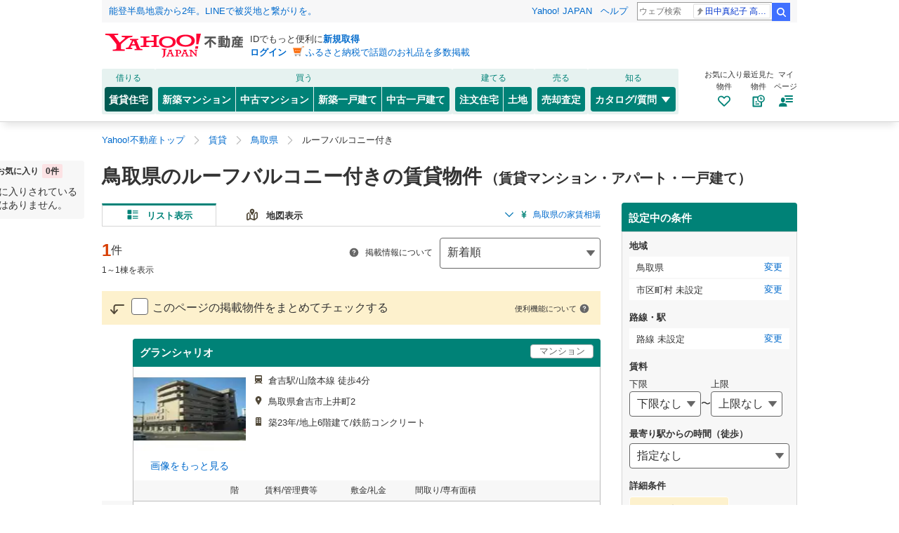

--- FILE ---
content_type: text/html;charset=UTF-8
request_url: https://realestate.yahoo.co.jp/rent/search/07/31/theme/042/
body_size: 35874
content:
<!DOCTYPE html>
<html lang="ja">
<head>
  
    
      <link rel="modulepreload" href="/rent/apj/assets/pages/shared/ControllerRunner.js"/>
    
      <link rel="modulepreload" href="/rent/apj/assets/pages/sp/SearchProperty/controllers/SearchPropertyController.js"/>
    
      <link rel="modulepreload" href="/rent/apj/assets/preload-helper.js"/>
    
      <link rel="modulepreload" href="/rent/apj/assets/pages/sp/SearchProperty/components/NewPropertiesAlertForm/AlertConditionLabel.js"/>
    
      <link rel="modulepreload" href="/rent/apj/assets/pages/shared/components/sp/modal/ModalSearchPrefectureGeo.js"/>
    
      <link rel="modulepreload" href="/rent/apj/assets/common/Validation.js"/>
    
      <link rel="modulepreload" href="/rent/apj/assets/constants/GlobalConstants.js"/>
    
      <link rel="modulepreload" href="/rent/apj/assets/utils/ArrayUtil.js"/>
    
      <link rel="modulepreload" href="/rent/apj/assets/utils/LabelHelper.js"/>
    
      <link rel="modulepreload" href="/rent/apj/assets/utils/NumberUtil.js"/>
    
      <link rel="modulepreload" href="/rent/apj/assets/common/Structure.js"/>
    
      <link rel="modulepreload" href="/rent/apj/assets/utils/CustomLogUtil.js"/>
    
      <link rel="modulepreload" href="/rent/apj/assets/utils/WindowUtil.js"/>
    
      <link rel="modulepreload" href="/rent/apj/assets/utils/qs.js"/>
    
      <link rel="modulepreload" href="/rent/apj/assets/utils/UrlUtil.js"/>
    
      <link rel="modulepreload" href="/rent/apj/assets/utils/AreaUtil.js"/>
    
      <link rel="modulepreload" href="/rent/apj/assets/utils/FormValuesUtil.js"/>
    
      <link rel="modulepreload" href="/rent/apj/assets/common/Constants.js"/>
    
      <link rel="modulepreload" href="/rent/apj/assets/utils/ThemeUtil.js"/>
    
      <link rel="modulepreload" href="/rent/apj/assets/utils/ObjectUtil.js"/>
    
      <link rel="modulepreload" href="/rent/apj/assets/pages/shared/services/searchCondition/sp/SearchConditionService.js"/>
    
      <link rel="modulepreload" href="/rent/apj/assets/pages/shared/components/sp/modal/ModalSearchCommon.js"/>
    
      <link rel="modulepreload" href="/rent/apj/assets/pages/shared/components/sp/modal/searchPrefectureGeo/FixedBox.js"/>
    
      <link rel="modulepreload" href="/rent/apj/assets/pages/shared/components/sp/common/FixedErrorBox.js"/>
    
      <link rel="modulepreload" href="/rent/apj/assets/common/UrlHelper.js"/>
    
      <link rel="modulepreload" href="/rent/apj/assets/utils/StorageUtil.js"/>
    
      <link rel="modulepreload" href="/rent/apj/assets/pages/shared/BaseController.js"/>
    
      <link rel="modulepreload" href="/rent/apj/assets/pages/shared/components/sp/modal/store/actions.js"/>
    
      <link rel="modulepreload" href="/rent/apj/assets/immer.esm.js"/>
    
      <link rel="modulepreload" href="/rent/apj/assets/utils/PagerUtil.js"/>
    
      <link rel="modulepreload" href="/rent/apj/assets/pages/sp/SearchRealtor/services/SearchRealtorApiService.js"/>
    
      <link rel="modulepreload" href="/rent/apj/assets/pages/shared/services/clients/PropertiesApiClient.js"/>
    
      <link rel="modulepreload" href="/rent/apj/assets/pages/shared/services/clients/HttpClient.js"/>
    
      <link rel="modulepreload" href="/rent/apj/assets/index.js"/>
    
      <link rel="modulepreload" href="/rent/apj/assets/_commonjsHelpers.js"/>
    
      <link rel="modulepreload" href="/rent/apj/assets/axios.js"/>
    
      <link rel="modulepreload" href="/rent/apj/assets/utils/ContextUtil.js"/>
    
      <link rel="modulepreload" href="/rent/apj/assets/pages/shared/services/clients/AdsApiClient.js"/>
    
      <link rel="modulepreload" href="/rent/apj/assets/pages/shared/services/clients/CompaniesCountApiClient.js"/>
    
      <link rel="modulepreload" href="/rent/apj/assets/pages/shared/services/clients/PropertiesCountApiClient.js"/>
    
      <link rel="modulepreload" href="/rent/apj/assets/pages/shared/services/clients/RailApiClient.js"/>
    
      <link rel="modulepreload" href="/rent/apj/assets/pages/shared/services/clients/SearchConditionRankingApiClient.js"/>
    
      <link rel="modulepreload" href="/rent/apj/assets/pages/shared/services/clients/StatsApiClient.js"/>
    
      <link rel="modulepreload" href="/rent/apj/assets/pages/sp/Prefecture/PrefectureLine/services/PrefectureLineService.js"/>
    
      <link rel="modulepreload" href="/rent/apj/assets/pages/shared/services/clients/SuggestApiClient.js"/>
    
      <link rel="modulepreload" href="/rent/apj/assets/pages/shared/services/SuggestionStationService.js"/>
    
      <link rel="modulepreload" href="/rent/apj/assets/pages/shared/services/LineOaApiService.js"/>
    
      <link rel="modulepreload" href="/rent/apj/assets/pages/shared/types/NewPropertiesAlert.js"/>
    
      <link rel="modulepreload" href="/rent/apj/assets/pages/shared/services/clients/LineOaApiClient.js"/>
    
      <link rel="modulepreload" href="/rent/apj/assets/pages/shared/services/SearchConditionService.js"/>
    
      <link rel="modulepreload" href="/rent/apj/assets/pages/shared/services/CommonUltService.js"/>
    
      <link rel="modulepreload" href="/rent/apj/assets/pages/shared/services/DomSetupService.js"/>
    
      <link rel="modulepreload" href="/rent/apj/assets/pages/shared/services/clients/MyClient.js"/>
    
      <link rel="modulepreload" href="/rent/apj/assets/pages/shared/services/clients/HistoryBuildingClient.js"/>
    
      <link rel="modulepreload" href="/rent/apj/assets/pages/sp/SearchProperty/components/ChangeConditionButton.js"/>
    
      <link rel="modulepreload" href="/rent/apj/assets/pages/sp/SearchProperty/store/store.js"/>
    
      <link rel="modulepreload" href="/rent/apj/assets/unistore.es.js"/>
    
      <link rel="modulepreload" href="/rent/apj/assets/index.m.js"/>
    
      <link rel="modulepreload" href="/rent/apj/assets/pages/shared/services/AlertSettingModalService.js"/>
    
      <link rel="modulepreload" href="/rent/apj/assets/pages/shared/services/clients/ConditionLabelsClient.js"/>
    
      <link rel="modulepreload" href="/rent/apj/assets/pages/sp/SearchProperty/store/actions.js"/>
    
      <link rel="modulepreload" href="/rent/apj/assets/pages/pc/SearchProperty/services/SearchPropertyApiService.js"/>
    
      <link rel="modulepreload" href="/rent/apj/assets/pages/shared/services/ConvertPropertyResponse.js"/>
    
      <link rel="modulepreload" href="/rent/apj/assets/pages/shared/components/FakeAnchor.js"/>
    
      <link rel="modulepreload" href="/rent/apj/assets/if-defined.js"/>
    
      <link rel="modulepreload" href="/rent/apj/assets/pages/sp/SearchProperty/services/SearchPropertyService.js"/>
    
      <link rel="modulepreload" href="/rent/apj/assets/pages/sp/SearchProperty/containers/SearchConditionModal.js"/>
    
      <link rel="modulepreload" href="/rent/apj/assets/pages/shared/components/sp/modal/ModalSearchSet.js"/>
    
      <link rel="modulepreload" href="/rent/apj/assets/utils/function.js"/>
    
      <link rel="modulepreload" href="/rent/apj/assets/utils/SearchLabelHelper.js"/>
    
      <link rel="modulepreload" href="/rent/apj/assets/pages/shared/components/sp/common/Loading.js"/>
    
      <link rel="modulepreload" href="/rent/apj/assets/pages/shared/components/sp/modal/ModalSearchCondition.js"/>
    
      <link rel="modulepreload" href="/rent/apj/assets/pages/shared/components/sp/searchCondition/HistorySearchConditionButton.js"/>
    
      <link rel="modulepreload" href="/rent/apj/assets/pages/shared/components/sp/searchCondition/SearchConditionPopular.js"/>
    
      <link rel="modulepreload" href="/rent/apj/assets/pages/shared/components/sp/searchCondition/SearchConditionSelectedList.js"/>
    
      <link rel="modulepreload" href="/rent/apj/assets/unsafe-html.js"/>
    
      <link rel="modulepreload" href="/rent/apj/assets/pages/shared/components/sp/searchCondition/SearchDetailCondition.js"/>
    
      <link rel="modulepreload" href="/rent/apj/assets/repeat.js"/>
    
      <link rel="modulepreload" href="/rent/apj/assets/pages/shared/components/sp/searchCondition/SearchConditionCheckbox.js"/>
    
      <link rel="modulepreload" href="/rent/apj/assets/pages/shared/components/sp/searchCondition/SearchConditionOption.js"/>
    
      <link rel="modulepreload" href="/rent/apj/assets/pages/shared/components/sp/searchCondition/SearchConditionSingleCheckbox.js"/>
    
      <link rel="modulepreload" href="/rent/apj/assets/pages/shared/components/sp/modal/elements/SearchKeyword.js"/>
    
      <link rel="modulepreload" href="/rent/apj/assets/pages/shared/components/sp/searchCondition/SearchConditionScrollAnchor.js"/>
    
      <link rel="modulepreload" href="/rent/apj/assets/pages/shared/services/searchCondition/sp/SearchKeywordService.js"/>
    
      <link rel="modulepreload" href="/rent/apj/assets/pages/shared/services/LineStationSelectionService.js"/>
    
      <link rel="modulepreload" href="/rent/apj/assets/pages/shared/components/sp/modal/ModalSearchConditionHistory.js"/>
    
      <link rel="modulepreload" href="/rent/apj/assets/pages/shared/components/sp/modal/CountMessageButton.js"/>
    
      <link rel="modulepreload" href="/rent/apj/assets/pages/shared/components/sp/modal/PrevModalReturnButton.js"/>
    
      <link rel="modulepreload" href="/rent/apj/assets/pages/shared/components/sp/modal/ModalSearchConditionPopularSetting.js"/>
    
      <link rel="modulepreload" href="/rent/apj/assets/pages/shared/components/sp/modal/ModalSearchLine.js"/>
    
      <link rel="modulepreload" href="/rent/apj/assets/pages/shared/components/sp/modal/searchLine/FixedBox.js"/>
    
      <link rel="modulepreload" href="/rent/apj/assets/pages/shared/components/sp/modal/ModalSearchLineStation.js"/>
    
      <link rel="modulepreload" href="/rent/apj/assets/pages/shared/components/sp/modal/searchLineStation/FixedBox.js"/>
    
      <link rel="modulepreload" href="/rent/apj/assets/pages/shared/components/sp/modal/ModalSearchOaza.js"/>
    
      <link rel="modulepreload" href="/rent/apj/assets/pages/shared/components/sp/modal/searchOaza/FixedBox.js"/>
    
      <link rel="modulepreload" href="/rent/apj/assets/pages/shared/components/sp/modal/ModalSearchPrefecture.js"/>
    
      <link rel="modulepreload" href="/rent/apj/assets/pages/shared/components/sp/modal/searchPrefecture/FixedBox.js"/>
    
      <link rel="modulepreload" href="/rent/apj/assets/pages/shared/components/sp/modal/ModalSearchPriceCondition.js"/>
    
      <link rel="modulepreload" href="/rent/apj/assets/pages/shared/components/sp/price/SearchPriceCondition.js"/>
    
      <link rel="modulepreload" href="/rent/apj/assets/pages/shared/components/sp/price/SearchConditionCheckbox.js"/>
    
      <link rel="modulepreload" href="/rent/apj/assets/pages/shared/components/sp/price/SearchConditionOption.js"/>
    
      <link rel="modulepreload" href="/rent/apj/assets/pages/shared/components/sp/price/SearchConditionSingleCheckbox.js"/>
    
      <link rel="modulepreload" href="/rent/apj/assets/utils/PrefectureGroupUtil.js"/>
    
      <link rel="modulepreload" href="/rent/apj/assets/pages/shared/components/sp/modal/ModalSearchPriceLine.js"/>
    
      <link rel="modulepreload" href="/rent/apj/assets/pages/shared/components/sp/modal/ModalSearchPriceLineStation.js"/>
    
      <link rel="modulepreload" href="/rent/apj/assets/pages/shared/components/sp/modal/ModalSearchPricePrefecture.js"/>
    
      <link rel="modulepreload" href="/rent/apj/assets/pages/shared/components/sp/modal/ModalSearchPricePrefectureGeo.js"/>
    
      <link rel="modulepreload" href="/rent/apj/assets/pages/shared/components/sp/modal/ModalSearchStation.js"/>
    
      <link rel="modulepreload" href="/rent/apj/assets/pages/shared/components/sp/modal/searchConditionPromotion/ModalSearchConditionPromotion.js"/>
    
      <link rel="modulepreload" href="/rent/apj/assets/pages/shared/components/sp/modal/searchConditionPromotion/CloseButton.js"/>
    
      <link rel="modulepreload" href="/rent/apj/assets/pages/shared/components/sp/modal/searchConditionPromotion/PriceForm.js"/>
    
      <link rel="modulepreload" href="/rent/apj/assets/pages/shared/components/sp/modal/searchConditionPromotion/ModalForm.js"/>
    
      <link rel="modulepreload" href="/rent/apj/assets/class-map.js"/>
    
      <link rel="modulepreload" href="/rent/apj/assets/pages/shared/components/sp/modal/elements/Input.js"/>
    
      <link rel="modulepreload" href="/rent/apj/assets/pages/shared/components/sp/modal/elements/Select.js"/>
    
      <link rel="modulepreload" href="/rent/apj/assets/pages/shared/components/sp/modal/elements/ModalFooter.js"/>
    
      <link rel="modulepreload" href="/rent/apj/assets/pages/shared/components/sp/modal/elements/Footer.js"/>
    
      <link rel="modulepreload" href="/rent/apj/assets/pages/shared/components/sp/modal/elements/SelectedForm.js"/>
    
      <link rel="modulepreload" href="/rent/apj/assets/pages/shared/components/sp/modal/searchConditionPromotion/StationDistanceSelector.js"/>
    
      <link rel="modulepreload" href="/rent/apj/assets/pages/shared/components/sp/modal/searchConditionPromotion/CommuteForm.js"/>
    
      <link rel="modulepreload" href="/rent/apj/assets/pages/shared/components/sp/modal/searchConditionPromotion/RoomLayout.js"/>
    
      <link rel="modulepreload" href="/rent/apj/assets/pages/shared/components/sp/modal/searchConditionPromotion/OnlineForm.js"/>
    
      <link rel="modulepreload" href="/rent/apj/assets/pages/shared/components/sp/modal/searchConditionPromotion/InputKeyword.js"/>
    
      <link rel="modulepreload" href="/rent/apj/assets/pages/shared/components/sp/modal/ModalSearchAreaPromotion.js"/>
    
      <link rel="modulepreload" href="/rent/apj/assets/pages/shared/components/sp/modal/elements/SwitchSearchTypeTab.js"/>
    
      <link rel="modulepreload" href="/rent/apj/assets/pages/shared/components/sp/modal/elements/FormLead.js"/>
    
      <link rel="modulepreload" href="/rent/apj/assets/pages/shared/components/sp/modal/elements/CheckList.js"/>
    
      <link rel="modulepreload" href="/rent/apj/assets/pages/shared/components/sp/modal/elements/ExpandCheckList.js"/>
    
      <link rel="modulepreload" href="/rent/apj/assets/pages/shared/components/sp/modal/ModalSearchHistory.js"/>
    
      <link rel="modulepreload" href="/rent/apj/assets/pages/shared/services/SearchConditionStorageService.js"/>
    
      <link rel="modulepreload" href="/rent/apj/assets/pages/shared/components/sp/modal/ModalSearchLinePromotion.js"/>
    
      <link rel="modulepreload" href="/rent/apj/assets/pages/shared/components/sp/modal/elements/TransportFilter.js"/>
    
      <link rel="modulepreload" href="/rent/apj/assets/pages/shared/services/searchCondition/sp/SearchConditionCommonService.js"/>
    
      <link rel="modulepreload" href="/rent/apj/assets/pages/sp/SearchProperty/components/RecommendLinks.js"/>
    
      <link rel="modulepreload" href="/rent/apj/assets/pages/sp/SearchProperty/containers/CheckedHelpModal.js"/>
    
      <link rel="modulepreload" href="/rent/apj/assets/pages/shared/components/sp/modal/ModalHelp.js"/>
    
      <link rel="modulepreload" href="/rent/apj/assets/pages/sp/SearchProperty/containers/CountInfoModule.js"/>
    
      <link rel="modulepreload" href="/rent/apj/assets/pages/sp/SearchProperty/components/CountInfo.js"/>
    
      <link rel="modulepreload" href="/rent/apj/assets/pages/sp/SearchProperty/containers/FixedErrorBox.js"/>
    
      <link rel="modulepreload" href="/rent/apj/assets/pages/sp/SearchProperty/containers/SaveCondition.js"/>
    
      <link rel="modulepreload" href="/rent/apj/assets/pages/sp/SearchProperty/components/SaveConditionButtons.js"/>
    
      <link rel="modulepreload" href="/rent/apj/assets/pages/sp/SearchProperty/containers/SortInfoHelpModalSP.js"/>
    
      <link rel="modulepreload" href="/rent/apj/assets/pages/shared/components/sp/modal/Notice.js"/>
    
      <link rel="modulepreload" href="/rent/apj/assets/pages/sp/SearchProperty/containers/ZeroMatchModule.js"/>
    
      <link rel="modulepreload" href="/rent/apj/assets/pages/sp/SearchProperty/services/SearchPropertyUltService.js"/>
    
      <link rel="modulepreload" href="/rent/apj/assets/pages/shared/store/sp/smartAppBannerActions.js"/>
    
      <link rel="modulepreload" href="/rent/apj/assets/pages/sp/SearchProperty/containers/MyMenuContainer.js"/>
    
      <link rel="modulepreload" href="/rent/apj/assets/SubBoxFavorite.js"/>
    
      <link rel="modulepreload" href="/rent/apj/assets/pages/sp/SearchProperty/components/MyMenu/MyMenuComponents.js"/>
    
      <link rel="modulepreload" href="/rent/apj/assets/pages/sp/SearchProperty/containers/PublicDateFilterModule.js"/>
    
      <link rel="modulepreload" href="/rent/apj/assets/pages/shared/components/sp/PublicDateFilter.js"/>
    
      <link rel="modulepreload" href="/rent/apj/assets/utils/CacheUtil.js"/>
    
      <link rel="modulepreload" href="/rent/apj/assets/pages/shared/services/clients/IdServiceApiClient.js"/>
    
      <link rel="modulepreload" href="/rent/apj/assets/pages/sp/SearchProperty/containers/AlertSettingModalModule.js"/>
    
      <link rel="modulepreload" href="/rent/apj/assets/pages/sp/SearchProperty/containers/SearchFixedBoxContainer.js"/>
    
      <link rel="modulepreload" href="/rent/apj/assets/constants/SortOptions.js"/>
    
      <link rel="modulepreload" href="/rent/apj/assets/pages/sp/SearchProperty/containers/SortBottomSheetContainer.js"/>
    
      <link rel="modulepreload" href="/rent/apj/assets/utils/CustomLoggerObserver.js"/>
    
  

  
  <link rel='preload' href='https://s.yimg.jp/images/map/api/yolp/css/yolp_map.css?_v=1.10.10' as="style"/>
  <link rel='stylesheet' href='https://s.yimg.jp/images/map/api/yolp/css/yolp_map.css?_v=1.10.10'/>
  <meta name="robots" content="noarchive">
  <link rel="perload" href="https://s.yimg.jp/images/realestate/pc/img/rent/list_help@2x.png" as="image" />
  <!-- Theme Detail  -->
  
    <link rel="preload" href="https://s.yimg.jp/images/realestate/sp/img/rent/theme/theme_042_750x180.png" as="image" />
    
  
  <link rel="modulepreload" as="script" href="/rent/apj/assets/pages/pc/SearchProperty/app.js"/>

  
  <script>
  var TLDataContext = {
    ual: {
      pageview: {
        opttype: "pc",
        content_id: "",
        id_type: "",
        nopv: "false",
        mtestid: "",
        ss_join_id: "",
        ss_join_id_type: "",
      },
    },
  };
  </script>
  <script async src="https://s.yimg.jp/images/ds/managed/1/managed-ual.min.js?tk=5941cdc8-3f0c-46c3-b0a6-1be7ef4dbe96&service=realestate"></script>



  <title>鳥取県のルーフバルコニー付きの賃貸物件（賃貸マンション・アパート）のお部屋探し賃貸住宅情報｜Yahoo!不動産</title>

  
  <meta charset="utf-8" />
  <meta name="viewport" content="width=device-width, initial-scale=1.0">
  <meta http-equiv="X-UA-Compatible" content="IE=edge"/>
  
    <meta name="description" content="鳥取県のルーフバルコニー付きの賃貸マンション、賃貸一戸建て・一軒家、賃貸アパートを探す・借りるならYahoo!不動産。家賃、相場、間取り、クチコミ・評判、おすすめ、新着情報など一覧から簡単に検索・比較・検討できます！不動産会社へのお問い合わせは無料。" />
  
  
    <meta name="keywords" content="賃貸,賃貸マンション,賃貸住宅,賃貸アパート,賃貸物件,家賃相場,Yahoo!不動産" />
  
  
    <link rel="canonical" href="https://realestate.yahoo.co.jp/rent/search/07/31/theme/042/" />
  
  
  
  
  
    <meta property="og:title" content="鳥取県のルーフバルコニー付きの賃貸物件（賃貸マンション・アパート）のお部屋探し賃貸住宅情報｜Yahoo!不動産">
    <meta property="og:type" content="article">
    <meta property="og:url" content="https://realestate.yahoo.co.jp/rent/search/07/31/theme/042/">
    <meta property="og:image" content="https://s.yimg.jp/images/realestate/special/feature/rent/bnr/ogp_theme_1200x630.png">
    <meta property="og:description" content="鳥取県のルーフバルコニー付きの賃貸マンション、賃貸一戸建て・一軒家、賃貸アパートを探す・借りるならYahoo!不動産。家賃、相場、間取り、クチコミ・評判、おすすめ、新着情報など一覧から簡単に検索・比較・検討できます！不動産会社へのお問い合わせは無料。">
    <meta property="og:site_name" content="Yahoo!不動産">
  
  
    <meta name="twitter:card" content="summary_large_image">
    
    
      <meta name="twitter:image" content="https://s.yimg.jp/images/realestate/sp/img/rent/theme/theme_042_750x180.png">
    
  
  

  <!-- Robots -->
  


  
    <script type="text/javascript">
      /*<![CDATA[*/ window.__SERVER_SIDE_CONTEXT__ = {common: {"loginUrl":"https:\/\/login.yahoo.co.jp\/config\/login?.src=yre\u0026.done=https%3A%2F%2Frealestate.yahoo.co.jp%2Frent%2Fsearch%2F07%2F31%2Ftheme%2F042%2F","rentCrumb":"453836634a674e535a4f4448555753716947636f67673d3d","myCrumb":"752b37427052304437447a6a717870594b6b633658673d3d","currentDate":"2026\/01\/22","corporateName":{"ja":"LINE\u30E4\u30D5\u30FC","en":"LY Corporation"},"login":false,"bot":false,"loginTimeout":true,"secureLogin":false,"preview":false}, page: {"properties":[{"StructureId":"000003308736","CoordinatesWgs":"35.452874,133.849188","BuiltOn":"2003-02","YearsOld":23,"IsNewlyBuilt":false,"KindName":"\u30DE\u30F3\u30B7\u30E7\u30F3","SortScore":0,"CoefCalcSortScore":null,"PropertyImps":null,"PropertyPv":null,"StructureImps":null,"StructurePv":null,"PropertyImageNum":null,"TotalFloorNum":6,"BuildingName":"\u30B0\u30E9\u30F3\u30B7\u30E3\u30EA\u30AA","StructureDiv":1,"ExternalImageUrl":"https:\/\/realestate-pctr.c.yimg.jp\/[base64]","Transports":[{"LineName":"\u5C71\u9670\u672C\u7DDA","LineCode":"6631","StationName":"\u5009\u5409","StationCode":"6631300","MinutesFromStation":4,"MinutesFromBusStop":null,"OtherTransport":"","Label":"\u5009\u5409\u99C5\/\u5C71\u9670\u672C\u7DDA \u5F92\u6B694\u5206","LocalCode":"07","PrefectureCode":"31"}],"LocationView":{"PrefectureName":"\u9CE5\u53D6\u770C","GeoName":"\u5009\u5409\u5E02","GeoCode":"31203","OazaName":"\u4E0A\u4E95\u753A","OazaCode":"4d7a45794d444d774d444d3d","RawOazaCode":"31203003","AzaName":"2\u4E01\u76EE","AddressName":"\u9CE5\u53D6\u770C\u5009\u5409\u5E02\u4E0A\u4E95\u753A2","LocalCode":"07","LocalName":"\u4E2D\u56FD","PrefectureCode":"31","GroupCode":"","GroupName":""},"AdPointsForSearch":[{"AdId":"0641918965","AppearanceRate":1000.0,"AppearanceRateFrom":1.0,"AppearanceRateTo":1000.0,"TotalPoint":606.0}],"CanDisplayBuildingName":true,"GroupProperties":[{"PropertyId":"0000033087363156e7baf9d5e0ec0487e720cf029962","StructureId":"000003308736","AdIds":["0641918965"],"Pickouts":["ac","al","bc","bt","ck","cr","ct","db","em","ep","ev","fl","ih","it","mn","mp","nt","rb","sf","sn","tr","vb","wc","wg","wl","wm"],"BuiltOn":"2003-02","IsNewlyBuilt":false,"IsNewArrived":false,"DetailRoomLayout":2,"PropertyImps":null,"PropertyPv":null,"StructureImps":null,"StructurePv":null,"PropertyImageNum":null,"RoomLayoutImageUrl":"https:\/\/realestate-pctr.c.yimg.jp\/[base64]","AdPointForSearch":[{"AdId":"0641918965","AppearanceRate":1000.0,"AppearanceRateFrom":1.0,"AppearanceRateTo":1000.0,"TotalPoint":606.0}],"YearsOld":23,"MonopolyAreaLabel":"36.71m<sup>2<\/sup>","PriceLabel":"4.9\u4E07\u5186","MonthlyManagementCostLabel":"3,000\u5186","KeyMoneyLabel":"4.9\u4E07\u5186","SecurityDepositLabel":"4.9\u4E07\u5186","DepositLabel":"\u306A\u3057","OtherPriceView":{"HasOtherPrice":false,"HasOtherMonthlyManagementCost":false,"HasOtherKeyMoney":false,"HasOtherSecurityDeposit":false,"HasOtherDeposit":false},"FloorNum":"3","CampaignView":[],"ResizedRoomLayoutImageUrls":[{"Url":"https:\/\/realestate-pctr.c.yimg.jp\/[base64]","WebpUrl":"https:\/\/realestate-pctr.c.yimg.jp\/[base64]","Size":"112x112"},{"Url":"https:\/\/realestate-pctr.c.yimg.jp\/[base64]","WebpUrl":"https:\/\/realestate-pctr.c.yimg.jp\/[base64]","Size":"224x224"},{"Url":"https:\/\/realestate-pctr.c.yimg.jp\/[base64]","WebpUrl":"https:\/\/realestate-pctr.c.yimg.jp\/[base64]","Size":"336x336"},{"Url":"https:\/\/realestate-pctr.c.yimg.jp\/[base64]","WebpUrl":"https:\/\/realestate-pctr.c.yimg.jp\/[base64]","Size":"103x103"},{"Url":"https:\/\/realestate-pctr.c.yimg.jp\/[base64]","WebpUrl":"https:\/\/realestate-pctr.c.yimg.jp\/[base64]","Size":"206x206"},{"Url":"https:\/\/realestate-pctr.c.yimg.jp\/[base64]","WebpUrl":"https:\/\/realestate-pctr.c.yimg.jp\/[base64]","Size":"309x309"}]}],"PropertyCount":1,"CampaignView":[],"CommuteMinutes":null,"ResizedExternalImageUrls":[{"Url":"https:\/\/realestate-pctr.c.yimg.jp\/[base64]","WebpUrl":"https:\/\/realestate-pctr.c.yimg.jp\/[base64]","Size":"112x112"},{"Url":"https:\/\/realestate-pctr.c.yimg.jp\/[base64]","WebpUrl":"https:\/\/realestate-pctr.c.yimg.jp\/[base64]","Size":"224x224"},{"Url":"https:\/\/realestate-pctr.c.yimg.jp\/[base64]","WebpUrl":"https:\/\/realestate-pctr.c.yimg.jp\/[base64]","Size":"336x336"},{"Url":"https:\/\/realestate-pctr.c.yimg.jp\/[base64]","WebpUrl":"https:\/\/realestate-pctr.c.yimg.jp\/[base64]","Size":"103x103"},{"Url":"https:\/\/realestate-pctr.c.yimg.jp\/[base64]","WebpUrl":"https:\/\/realestate-pctr.c.yimg.jp\/[base64]","Size":"206x206"},{"Url":"https:\/\/realestate-pctr.c.yimg.jp\/[base64]","WebpUrl":"https:\/\/realestate-pctr.c.yimg.jp\/[base64]","Size":"309x309"}]}],"searchType":"all","rlMeanData":{"count":5262,"meanPriceFrom":53822,"item":{"buckets":[{"val":null,"count":null,"mean":48078,"meanPriceLabel":"4.8\u4E07\u5186","roomName":"\u30EF\u30F3\u30EB\u30FC\u30E0"},{"val":null,"count":null,"mean":46646,"meanPriceLabel":"4.7\u4E07\u5186","roomName":"1K\/1DK"},{"val":null,"count":null,"mean":54640,"meanPriceLabel":"5.5\u4E07\u5186","roomName":"1LDK\/2K\/2DK"},{"val":null,"count":null,"mean":59047,"meanPriceLabel":"5.9\u4E07\u5186","roomName":"2LDK\/3K\/3DK"},{"val":null,"count":null,"mean":77728,"meanPriceLabel":"7.8\u4E07\u5186","roomName":"3LDK\/4K\u4EE5\u4E0A"}]},"title":"\u9CE5\u53D6\u770C","priceUrl":"\/rent\/price\/07\/31\/","priceUrlForPriceMarket":"\/rent\/price\/07\/31\/","meanPriceFromLabel":"5.4","mainKey":"pf"},"seireiData":null,"school":{"count":2,"elementarySchoolCount":1,"juniorHighSchoolCount":1,"elementarySchool":[{"schoolId":"e-01202-sd2-19","schoolName":"\u3048\u3055\u3093\u5C0F\u5B66\u6821","schoolNameFull":"\u51FD\u9928\u5E02\u7ACB\u3048\u3055\u3093\u5C0F\u5B66\u6821","location":{"prefecture_code":"01","prefecture_name":"\u5317\u6D77\u9053","address3_code":"012","address3_name":"\u5317\u6D77\u9053\u306E\u305D\u306E\u307B\u304B\u306E\u5730\u57DF","address5_code":"01202","address5_name":"\u51FD\u9928\u5E02","oaza_code":"4d4445794d4449784e6a453d","oaza_name":"\u4E2D\u6D5C\u753A","aza_code":"4d4445794d4449784e6a45774d44413d","aza_name":"NULL","address_name":"\u5317\u6D77\u9053\u51FD\u9928\u5E02\u4E2D\u6D5C\u753ANULL","coordinates":"41.7572,141.0771"}}],"juniorHighSchool":[{"schoolId":"j-01202-sd2-1","schoolName":"\u4E80\u7530\u4E2D\u5B66\u6821","schoolNameFull":"\u51FD\u9928\u5E02\u4E80\u7530\u4E2D\u5B66\u6821","location":{"prefecture_code":"01","prefecture_name":"\u5317\u6D77\u9053","address3_code":"012","address3_name":"\u5317\u6D77\u9053\u306E\u305D\u306E\u307B\u304B\u306E\u5730\u57DF","address5_code":"01202","address5_name":"\u51FD\u9928\u5E02","oaza_code":"4d4445794d4449784d446b3d","oaza_name":"\u7F8E\u539F","aza_code":"4d4445794d4449784d446b774d444d3d","aza_name":"3\u4E01\u76EE","address_name":"\u5317\u6D77\u9053\u51FD\u9928\u5E02\u7F8E\u539F3\u4E01\u76EE","coordinates":"41.818424,140.746707"}}]},"openedModalType":"","searchConditions":{"lcPfData":{"01":{"defaultValue":"01","roman":"hokkaido","name":"\u5317\u6D77\u9053","pfList":[{"pfCode":"01","name":"\u5317\u6D77\u9053","shortName":"\u5317\u6D77\u9053"}],"pfListStr":["01"]},"02":{"defaultValue":"04","roman":"tohoku","name":"\u6771\u5317","pfList":[{"pfCode":"02","name":"\u9752\u68EE\u770C","shortName":"\u9752\u68EE"},{"pfCode":"03","name":"\u5CA9\u624B\u770C","shortName":"\u5CA9\u624B"},{"pfCode":"04","name":"\u5BAE\u57CE\u770C","shortName":"\u5BAE\u57CE"},{"pfCode":"05","name":"\u79CB\u7530\u770C","shortName":"\u79CB\u7530"},{"pfCode":"06","name":"\u5C71\u5F62\u770C","shortName":"\u5C71\u5F62"},{"pfCode":"07","name":"\u798F\u5CF6\u770C","shortName":"\u798F\u5CF6"}],"pfListStr":["02","03","04","05","06","07"]},"03":{"defaultValue":"13","roman":"kanto","name":"\u95A2\u6771","pfList":[{"pfCode":"13","name":"\u6771\u4EAC\u90FD","shortName":"\u6771\u4EAC"},{"pfCode":"14","name":"\u795E\u5948\u5DDD\u770C","shortName":"\u795E\u5948\u5DDD"},{"pfCode":"11","name":"\u57FC\u7389\u770C","shortName":"\u57FC\u7389"},{"pfCode":"12","name":"\u5343\u8449\u770C","shortName":"\u5343\u8449"},{"pfCode":"08","name":"\u8328\u57CE\u770C","shortName":"\u8328\u57CE"},{"pfCode":"09","name":"\u6803\u6728\u770C","shortName":"\u6803\u6728"},{"pfCode":"10","name":"\u7FA4\u99AC\u770C","shortName":"\u7FA4\u99AC"},{"pfCode":"19","name":"\u5C71\u68A8\u770C","shortName":"\u5C71\u68A8"}],"pfListStr":["13","14","11","12","08","09","10","19"]},"04":{"defaultValue":"15","roman":"hokushinetsu","name":"\u4FE1\u8D8A\u30FB\u5317\u9678","pfList":[{"pfCode":"15","name":"\u65B0\u6F5F\u770C","shortName":"\u65B0\u6F5F"},{"pfCode":"20","name":"\u9577\u91CE\u770C","shortName":"\u9577\u91CE"},{"pfCode":"16","name":"\u5BCC\u5C71\u770C","shortName":"\u5BCC\u5C71"},{"pfCode":"17","name":"\u77F3\u5DDD\u770C","shortName":"\u77F3\u5DDD"},{"pfCode":"18","name":"\u798F\u4E95\u770C","shortName":"\u798F\u4E95"}],"pfListStr":["15","20","16","17","18"]},"05":{"defaultValue":"23","roman":"tokai","name":"\u6771\u6D77","pfList":[{"pfCode":"23","name":"\u611B\u77E5\u770C","shortName":"\u611B\u77E5"},{"pfCode":"21","name":"\u5C90\u961C\u770C","shortName":"\u5C90\u961C"},{"pfCode":"22","name":"\u9759\u5CA1\u770C","shortName":"\u9759\u5CA1"},{"pfCode":"24","name":"\u4E09\u91CD\u770C","shortName":"\u4E09\u91CD"}],"pfListStr":["23","21","22","24"]},"06":{"defaultValue":"27","roman":"kinki","name":"\u8FD1\u757F","pfList":[{"pfCode":"27","name":"\u5927\u962A\u5E9C","shortName":"\u5927\u962A"},{"pfCode":"28","name":"\u5175\u5EAB\u770C","shortName":"\u5175\u5EAB"},{"pfCode":"26","name":"\u4EAC\u90FD\u5E9C","shortName":"\u4EAC\u90FD"},{"pfCode":"25","name":"\u6ECB\u8CC0\u770C","shortName":"\u6ECB\u8CC0"},{"pfCode":"29","name":"\u5948\u826F\u770C","shortName":"\u5948\u826F"},{"pfCode":"30","name":"\u548C\u6B4C\u5C71\u770C","shortName":"\u548C\u6B4C\u5C71"}],"pfListStr":["27","28","26","25","29","30"]},"07":{"defaultValue":"34","roman":"chugoku","name":"\u4E2D\u56FD","pfList":[{"pfCode":"31","name":"\u9CE5\u53D6\u770C","shortName":"\u9CE5\u53D6"},{"pfCode":"32","name":"\u5CF6\u6839\u770C","shortName":"\u5CF6\u6839"},{"pfCode":"33","name":"\u5CA1\u5C71\u770C","shortName":"\u5CA1\u5C71"},{"pfCode":"34","name":"\u5E83\u5CF6\u770C","shortName":"\u5E83\u5CF6"},{"pfCode":"35","name":"\u5C71\u53E3\u770C","shortName":"\u5C71\u53E3"}],"pfListStr":["31","32","33","34","35"]},"08":{"defaultValue":"37","roman":"shikoku","name":"\u56DB\u56FD","pfList":[{"pfCode":"36","name":"\u5FB3\u5CF6\u770C","shortName":"\u5FB3\u5CF6"},{"pfCode":"37","name":"\u9999\u5DDD\u770C","shortName":"\u9999\u5DDD"},{"pfCode":"38","name":"\u611B\u5A9B\u770C","shortName":"\u611B\u5A9B"},{"pfCode":"39","name":"\u9AD8\u77E5\u770C","shortName":"\u9AD8\u77E5"}],"pfListStr":["36","37","38","39"]},"09":{"defaultValue":"40","roman":"kyusyu","name":"\u4E5D\u5DDE\u30FB\u6C96\u7E04","pfList":[{"pfCode":"40","name":"\u798F\u5CA1\u770C","shortName":"\u798F\u5CA1"},{"pfCode":"41","name":"\u4F50\u8CC0\u770C","shortName":"\u4F50\u8CC0"},{"pfCode":"42","name":"\u9577\u5D0E\u770C","shortName":"\u9577\u5D0E"},{"pfCode":"43","name":"\u718A\u672C\u770C","shortName":"\u718A\u672C"},{"pfCode":"44","name":"\u5927\u5206\u770C","shortName":"\u5927\u5206"},{"pfCode":"45","name":"\u5BAE\u5D0E\u770C","shortName":"\u5BAE\u5D0E"},{"pfCode":"46","name":"\u9E7F\u5150\u5CF6\u770C","shortName":"\u9E7F\u5150\u5CF6"},{"pfCode":"47","name":"\u6C96\u7E04\u770C","shortName":"\u6C96\u7E04"}],"pfListStr":["40","41","42","43","44","45","46","47"]}},"info_open":[{"code":0,"name":"\u6307\u5B9A\u306A\u3057"},{"code":1,"name":"\u672C\u65E5"},{"code":3,"name":"3\u65E5\u4EE5\u5185"},{"code":5,"name":"5\u65E5\u4EE5\u5185"},{"code":7,"name":"7\u65E5\u4EE5\u5185"}],"rent_from":[{"code":0,"name":"\u4E0B\u9650\u306A\u3057"},{"code":20000,"name":"2\u4E07\u5186"},{"code":25000,"name":"2.5\u4E07\u5186"},{"code":30000,"name":"3\u4E07\u5186"},{"code":35000,"name":"3.5\u4E07\u5186"},{"code":40000,"name":"4\u4E07\u5186"},{"code":45000,"name":"4.5\u4E07\u5186"},{"code":50000,"name":"5\u4E07\u5186"},{"code":55000,"name":"5.5\u4E07\u5186"},{"code":60000,"name":"6\u4E07\u5186"},{"code":65000,"name":"6.5\u4E07\u5186"},{"code":70000,"name":"7\u4E07\u5186"},{"code":75000,"name":"7.5\u4E07\u5186"},{"code":80000,"name":"8\u4E07\u5186"},{"code":85000,"name":"8.5\u4E07\u5186"},{"code":90000,"name":"9\u4E07\u5186"},{"code":95000,"name":"9.5\u4E07\u5186"},{"code":100000,"name":"10\u4E07\u5186"},{"code":105000,"name":"10.5\u4E07\u5186"},{"code":110000,"name":"11\u4E07\u5186"},{"code":115000,"name":"11.5\u4E07\u5186"},{"code":120000,"name":"12\u4E07\u5186"},{"code":125000,"name":"12.5\u4E07\u5186"},{"code":130000,"name":"13\u4E07\u5186"},{"code":135000,"name":"13.5\u4E07\u5186"},{"code":140000,"name":"14\u4E07\u5186"},{"code":145000,"name":"14.5\u4E07\u5186"},{"code":150000,"name":"15\u4E07\u5186"},{"code":155000,"name":"15.5\u4E07\u5186"},{"code":160000,"name":"16\u4E07\u5186"},{"code":170000,"name":"17\u4E07\u5186"},{"code":180000,"name":"18\u4E07\u5186"},{"code":190000,"name":"19\u4E07\u5186"},{"code":200000,"name":"20\u4E07\u5186"},{"code":210000,"name":"21\u4E07\u5186"},{"code":220000,"name":"22\u4E07\u5186"},{"code":230000,"name":"23\u4E07\u5186"},{"code":240000,"name":"24\u4E07\u5186"},{"code":250000,"name":"25\u4E07\u5186"},{"code":260000,"name":"26\u4E07\u5186"},{"code":270000,"name":"27\u4E07\u5186"},{"code":280000,"name":"28\u4E07\u5186"},{"code":290000,"name":"29\u4E07\u5186"},{"code":300000,"name":"30\u4E07\u5186"},{"code":350000,"name":"35\u4E07\u5186"},{"code":400000,"name":"40\u4E07\u5186"},{"code":500000,"name":"50\u4E07\u5186"},{"code":700000,"name":"70\u4E07\u5186"},{"code":1000000,"name":"100\u4E07\u5186"}],"rent_to":[{"code":0,"name":"\u4E0A\u9650\u306A\u3057"},{"code":20000,"name":"2\u4E07\u5186"},{"code":25000,"name":"2.5\u4E07\u5186"},{"code":30000,"name":"3\u4E07\u5186"},{"code":35000,"name":"3.5\u4E07\u5186"},{"code":40000,"name":"4\u4E07\u5186"},{"code":45000,"name":"4.5\u4E07\u5186"},{"code":50000,"name":"5\u4E07\u5186"},{"code":55000,"name":"5.5\u4E07\u5186"},{"code":60000,"name":"6\u4E07\u5186"},{"code":65000,"name":"6.5\u4E07\u5186"},{"code":70000,"name":"7\u4E07\u5186"},{"code":75000,"name":"7.5\u4E07\u5186"},{"code":80000,"name":"8\u4E07\u5186"},{"code":85000,"name":"8.5\u4E07\u5186"},{"code":90000,"name":"9\u4E07\u5186"},{"code":95000,"name":"9.5\u4E07\u5186"},{"code":100000,"name":"10\u4E07\u5186"},{"code":105000,"name":"10.5\u4E07\u5186"},{"code":110000,"name":"11\u4E07\u5186"},{"code":115000,"name":"11.5\u4E07\u5186"},{"code":120000,"name":"12\u4E07\u5186"},{"code":125000,"name":"12.5\u4E07\u5186"},{"code":130000,"name":"13\u4E07\u5186"},{"code":135000,"name":"13.5\u4E07\u5186"},{"code":140000,"name":"14\u4E07\u5186"},{"code":145000,"name":"14.5\u4E07\u5186"},{"code":150000,"name":"15\u4E07\u5186"},{"code":155000,"name":"15.5\u4E07\u5186"},{"code":160000,"name":"16\u4E07\u5186"},{"code":170000,"name":"17\u4E07\u5186"},{"code":180000,"name":"18\u4E07\u5186"},{"code":190000,"name":"19\u4E07\u5186"},{"code":200000,"name":"20\u4E07\u5186"},{"code":210000,"name":"21\u4E07\u5186"},{"code":220000,"name":"22\u4E07\u5186"},{"code":230000,"name":"23\u4E07\u5186"},{"code":240000,"name":"24\u4E07\u5186"},{"code":250000,"name":"25\u4E07\u5186"},{"code":260000,"name":"26\u4E07\u5186"},{"code":270000,"name":"27\u4E07\u5186"},{"code":280000,"name":"28\u4E07\u5186"},{"code":290000,"name":"29\u4E07\u5186"},{"code":300000,"name":"30\u4E07\u5186"},{"code":350000,"name":"35\u4E07\u5186"},{"code":400000,"name":"40\u4E07\u5186"},{"code":500000,"name":"50\u4E07\u5186"},{"code":700000,"name":"70\u4E07\u5186"},{"code":1000000,"name":"100\u4E07\u5186"}],"rent_conditions":{"mc_flg":{"code":1,"name":"\u7BA1\u7406\u8CBB\u7B49\u8FBC\u307F"},"no_sd_flg":{"code":1,"name":"\u6577\u91D1\/\u4FDD\u8A3C\u91D1\u306A\u3057"},"no_km_flg":{"code":1,"name":"\u793C\u91D1\u306A\u3057"}},"kind":[{"code":1,"name":"\u30DE\u30F3\u30B7\u30E7\u30F3"},{"code":3,"name":"\u30A2\u30D1\u30FC\u30C8"},{"code":2,"name":"\u4E00\u6238\u5EFA\u3066"}],"rl":[{"code":1,"name":"\u30EF\u30F3\u30EB\u30FC\u30E0","lableName":null,"rlDtls":[1]},{"code":2,"name":"1K\/1DK","lableName":null,"rlDtls":[2,3]},{"code":3,"name":"1LDK\/2K\/2DK","lableName":null,"rlDtls":[4,5,6]},{"code":4,"name":"2LDK\/3K\/3DK","lableName":null,"rlDtls":[7,8,9]},{"code":5,"name":"3LDK\/4K\u4EE5\u4E0A","lableName":null,"rlDtls":[10,11,12,13,14]}],"rl_dtl":[{"code":1,"name":"\u30EF\u30F3\u30EB\u30FC\u30E0"},{"code":2,"name":"1K"},{"code":3,"name":"1DK"},{"code":4,"name":"1LDK"},{"code":5,"name":"2K"},{"code":6,"name":"2DK"},{"code":7,"name":"2LDK"},{"code":8,"name":"3K"},{"code":9,"name":"3DK"},{"code":10,"name":"3LDK"},{"code":11,"name":"4K"},{"code":12,"name":"4DK"},{"code":13,"name":"4LDK"},{"code":14,"name":"5K\u4EE5\u4E0A"}],"structure_type":[{"code":"re","name":"\u9244\u7B4B\u7CFB"},{"code":"st","name":"\u9244\u9AA8\u7CFB"},{"code":"wd","name":"\u6728\u9020\u7CFB"},{"code":"ot","name":"\u30D6\u30ED\u30C3\u30AF\u30FB\u305D\u306E\u4ED6"}],"structure_type_dtl":[{"code":1,"name":"\u9244\u7B4B\u30B3\u30F3\u30AF\u30EA\u30FC\u30C8"},{"code":2,"name":"\u9244\u9AA8\u9244\u7B4B\u30B3\u30F3\u30AF\u30EA\u30FC\u30C8"},{"code":3,"name":"\u30D7\u30EC\u30AD\u30E3\u30B9\u30C8\u30B3\u30F3\u30AF\u30EA\u30FC\u30C8"},{"code":4,"name":"\u9244\u7B4B\u30D6\u30ED\u30C3\u30AF"},{"code":5,"name":"\u9244\u9AA8\u30D7\u30EC\u30AD\u30E3\u30B9\u30C8\u30B3\u30F3\u30AF\u30EA\u30FC\u30C8"},{"code":6,"name":"\u9244\u9AA8"},{"code":7,"name":"\u91CD\u91CF\u9244\u9AA8\u9020"},{"code":8,"name":"\u8EFD\u91CF\u9244\u9AA8"},{"code":9,"name":"ALC"},{"code":10,"name":"SRC\u9020:RC\u9020"},{"code":11,"name":"\u6728\u9020"},{"code":99,"name":"\u305D\u306E\u4ED6"}],"ma_from":[{"code":0,"name":"\u4E0B\u9650\u306A\u3057"},{"code":10,"name":"10m\u0026sup2;"},{"code":15,"name":"15m\u0026sup2;"},{"code":20,"name":"20m\u0026sup2;"},{"code":25,"name":"25m\u0026sup2;"},{"code":30,"name":"30m\u0026sup2;"},{"code":35,"name":"35m\u0026sup2;"},{"code":40,"name":"40m\u0026sup2;"},{"code":45,"name":"45m\u0026sup2;"},{"code":50,"name":"50m\u0026sup2;"},{"code":55,"name":"55m\u0026sup2;"},{"code":60,"name":"60m\u0026sup2;"},{"code":70,"name":"70m\u0026sup2;"},{"code":80,"name":"80m\u0026sup2;"},{"code":90,"name":"90m\u0026sup2;"},{"code":100,"name":"100m\u0026sup2;"},{"code":120,"name":"120m\u0026sup2;"},{"code":150,"name":"150m\u0026sup2;"},{"code":200,"name":"200m\u0026sup2;"}],"ma_to":[{"code":0,"name":"\u4E0A\u9650\u306A\u3057"},{"code":10,"name":"10m\u0026sup2;"},{"code":15,"name":"15m\u0026sup2;"},{"code":20,"name":"20m\u0026sup2;"},{"code":25,"name":"25m\u0026sup2;"},{"code":30,"name":"30m\u0026sup2;"},{"code":35,"name":"35m\u0026sup2;"},{"code":40,"name":"40m\u0026sup2;"},{"code":45,"name":"45m\u0026sup2;"},{"code":50,"name":"50m\u0026sup2;"},{"code":55,"name":"55m\u0026sup2;"},{"code":60,"name":"60m\u0026sup2;"},{"code":70,"name":"70m\u0026sup2;"},{"code":80,"name":"80m\u0026sup2;"},{"code":90,"name":"90m\u0026sup2;"},{"code":100,"name":"100m\u0026sup2;"},{"code":120,"name":"120m\u0026sup2;"},{"code":150,"name":"150m\u0026sup2;"},{"code":200,"name":"200m\u0026sup2;"}],"cmt":[{"code":"10","name":"0\uFF5E10\u5206","cmt_from":0,"cmt_to":10},{"code":"20","name":"10\uFF5E20\u5206","cmt_from":10,"cmt_to":20},{"code":"30","name":"20\uFF5E30\u5206","cmt_from":20,"cmt_to":30},{"code":"40","name":"30\uFF5E40\u5206","cmt_from":30,"cmt_to":40},{"code":"50","name":"40\uFF5E50\u5206","cmt_from":40,"cmt_to":50},{"code":"60","name":"50\uFF5E60\u5206","cmt_from":50,"cmt_to":60},{"code":"70","name":"60\uFF5E70\u5206","cmt_from":60,"cmt_to":70},{"code":"80","name":"70\uFF5E80\u5206","cmt_from":70,"cmt_to":80},{"code":"90","name":"80\uFF5E90\u5206","cmt_from":80,"cmt_to":90}],"min_st":[{"code":-1,"name":"\u6307\u5B9A\u306A\u3057"},{"code":1,"name":"1\u5206\u4EE5\u5185"},{"code":3,"name":"3\u5206\u4EE5\u5185"},{"code":5,"name":"5\u5206\u4EE5\u5185"},{"code":7,"name":"7\u5206\u4EE5\u5185"},{"code":10,"name":"10\u5206\u4EE5\u5185"},{"code":15,"name":"15\u5206\u4EE5\u5185"},{"code":20,"name":"20\u5206\u4EE5\u5185"}],"min_all":{"code":1,"name":"\u30D0\u30B9\u4E57\u8ECA\u6642\u9593\u3082\u542B\u3080"},"age":[{"code":0,"name":"\u6307\u5B9A\u306A\u3057"},{"code":1,"name":"\u65B0\u7BC9"},{"code":2,"name":"2\u5E74\u4EE5\u5185"},{"code":5,"name":"5\u5E74\u4EE5\u5185"},{"code":10,"name":"10\u5E74\u4EE5\u5185"},{"code":15,"name":"15\u5E74\u4EE5\u5185"},{"code":20,"name":"20\u5E74\u4EE5\u5185"},{"code":25,"name":"25\u5E74\u4EE5\u5185"},{"code":30,"name":"30\u5E74\u4EE5\u5185"}],"po":{"popular":{"name":"\u4EBA\u6C17\u306E\u3053\u3060\u308F\u308A\u6761\u4EF6","list":[{"code":"bt","name":"\u30D0\u30B9\u30C8\u30A4\u30EC\u5225"},{"code":"sf","name":"2\u968E\u4EE5\u4E0A"},{"code":"wm","name":"\u6D17\u6FEF\u6A5F\u7F6E\u304D\u5834"},{"code":"cr","name":"\u99D0\u8ECA\u5834(\u8FD1\u96A3\u542B\u3080)"},{"code":"ac","name":"\u30A8\u30A2\u30B3\u30F3"},{"code":"fl","name":"\u30D5\u30ED\u30FC\u30EA\u30F3\u30B0"},{"code":"ws","name":"\u6D17\u9762\u53F0"},{"code":"pe","name":"\u30DA\u30C3\u30C8\u76F8\u8AC7"},{"code":"vb","name":"\u30D9\u30E9\u30F3\u30C0"},{"code":"hb","name":"\u8FFD\u3044\u711A\u304D\u6A5F\u80FD"}]},"bath":{"name":"\u30D0\u30B9\u30FB\u30C8\u30A4\u30EC","list":[{"code":"bt","name":"\u30D0\u30B9\u30C8\u30A4\u30EC\u5225"},{"code":"ws","name":"\u6D17\u9762\u53F0"},{"code":"hb","name":"\u8FFD\u3044\u711A\u304D\u6A5F\u80FD"},{"code":"bd","name":"\u6D74\u5BA4\u4E7E\u71E5\u6A5F"},{"code":"wl","name":"\u6E29\u6C34\u6D17\u6D44\u4FBF\u5EA7"}]},"kitchen":{"name":"\u30AD\u30C3\u30C1\u30F3","list":[{"code":"gr","name":"\u30AC\u30B9\u30B3\u30F3\u30ED\u53EF"},{"code":"sk","name":"\u30B7\u30B9\u30C6\u30E0\u30AD\u30C3\u30C1\u30F3"},{"code":"ck","name":"\u30AB\u30A6\u30F3\u30BF\u30FC\u30AD\u30C3\u30C1\u30F3"},{"code":"ih","name":"IH\u30AF\u30C3\u30AD\u30F3\u30B0\u30D2\u30FC\u30BF\u30FC"},{"code":"tw","name":"\u90FD\u5E02\u30AC\u30B9"},{"code":"pw","name":"\u30D7\u30ED\u30D1\u30F3\u30AC\u30B9"}]},"storage":{"name":"\u53CE\u7D0D","list":[{"code":"cl","name":"\u30AF\u30ED\u30FC\u30BC\u30C3\u30C8"},{"code":"wc","name":"\u30A6\u30A9\u30FC\u30AF\u30A4\u30F3\u30AF\u30ED\u30FC\u30BC\u30C3\u30C8"},{"code":"st","name":"\u7269\u7F6E"},{"code":"ts","name":"\u30C8\u30E9\u30F3\u30AF\u30EB\u30FC\u30E0"}]},"veranda":{"name":"\u30D9\u30E9\u30F3\u30C0","list":[{"code":"vb","name":"\u30D9\u30E9\u30F3\u30C0"},{"code":"rb","name":"\u30EB\u30FC\u30D5\u30D0\u30EB\u30B3\u30CB\u30FC"},{"code":"tg","name":"\u30C6\u30E9\u30B9\/\u5EAD"},{"code":"ba","name":"\u30D0\u30EB\u30B3\u30CB\u30FC2\u9762\u4EE5\u4E0A"}]},"security":{"name":"\u30BB\u30AD\u30E5\u30EA\u30C6\u30A3","list":[{"code":"al","name":"\u30AA\u30FC\u30C8\u30ED\u30C3\u30AF"},{"code":"mp","name":"\u30E2\u30CB\u30BF\u30FC\u4ED8\u304D\u30A4\u30F3\u30BF\u30FC\u30DB\u30F3"},{"code":"ky","name":"\u30AB\u30FC\u30C9\u30AD\u30FC"},{"code":"mn","name":"\u7BA1\u7406\u4EBA\u5E38\u99D0"},{"code":"sc","name":"24\u6642\u9593\u30BB\u30AD\u30E5\u30EA\u30C6\u30A3\u30FC"}]},"equipment":{"name":"\u8A2D\u5099","list":[{"code":"wm","name":"\u6D17\u6FEF\u6A5F\u7F6E\u304D\u5834"},{"code":"ac","name":"\u30A8\u30A2\u30B3\u30F3"},{"code":"fl","name":"\u30D5\u30ED\u30FC\u30EA\u30F3\u30B0"},{"code":"lf","name":"\u30ED\u30D5\u30C8"},{"code":"ev","name":"\u30A8\u30EC\u30D9\u30FC\u30BF\u30FC"},{"code":"db","name":"\u5B85\u914D\u30DC\u30C3\u30AF\u30B9"},{"code":"sl","name":"\u5206\u8B72\u30BF\u30A4\u30D7"},{"code":"ma","name":"\u30E1\u30BE\u30CD\u30C3\u30C8"},{"code":"bf","name":"\u30D0\u30EA\u30A2\u30D5\u30EA\u30FC"},{"code":"fh","name":"\u5E8A\u6696\u623F"}]},"parking":{"name":"\u99D0\u8ECA\u5834\/\u99D0\u8F2A\u5834","list":[{"code":"cr","name":"\u99D0\u8ECA\u5834(\u8FD1\u96A3\u542B\u3080)"},{"code":"ga","name":"\u8ECA\u5EAB"},{"code":"pa","name":"\u99D0\u8ECA\u58342\u53F0\u4EE5\u4E0A"},{"code":"bc","name":"\u81EA\u8EE2\u8ECA\u7F6E\u304D\u5834"}]},"position":{"name":"\u4F4D\u7F6E","list":[{"code":"ff","name":"1\u968E"},{"code":"sf","name":"2\u968E\u4EE5\u4E0A"},{"code":"tf","name":"\u6700\u4E0A\u968E"},{"code":"rm","name":"\u89D2\u90E8\u5C4B"},{"code":"nt","name":"\u5357\u5411\u304D"}]},"fixtures":{"name":"\u5099\u54C1","list":[{"code":"be","name":"\u30D9\u30C3\u30C9"},{"code":"rr","name":"\u51B7\u8535\u5EAB"},{"code":"le","name":"\u7167\u660E\u5668\u5177"}]},"communication":{"name":"\u901A\u4FE1","list":[{"code":"ct","name":"\u30B1\u30FC\u30D6\u30EB\u30C6\u30EC\u30D3"},{"code":"bs","name":"BS\u7AEF\u5B50"},{"code":"cs","name":"\u885B\u661F\u653E\u9001"}]},"movingin":{"name":"\u5165\u5C45\u6761\u4EF6","list":[{"code":"pe","name":"\u30DA\u30C3\u30C8\u76F8\u8AC7"},{"code":"mi","name":"\u697D\u5668\u76F8\u8AC7"},{"code":"lo","name":"\u5973\u6027\u9650\u5B9A"},{"code":"so","name":"\u5B66\u751F\u9650\u5B9A"},{"code":"op","name":"\u9AD8\u9F62\u8005\u76F8\u8AC7"},{"code":"tm","name":"\u4E8C\u4EBA\u5165\u5C45\u53EF"},{"code":"fr","name":"\u30D5\u30EA\u30FC\u30EC\u30F3\u30C8"},{"code":"it","name":"\u5373\u5165\u5C45\u53EF"},{"code":"tr","name":"\u5B9A\u671F\u501F\u5BB6\u3092\u542B\u307E\u306A\u3044"},{"code":"sr","name":"\u7279\u5B9A\u512A\u826F\u8CC3\u8CB8"}]}},"cc":{"online":{"name":"\u30AA\u30F3\u30E9\u30A4\u30F3\u5BFE\u5FDC","list":[{"code":"co","name":"\u30D3\u30C7\u30AA\u901A\u8A71\u76F8\u8AC7\u53EF"},{"code":"pv","name":"\u30AA\u30F3\u30E9\u30A4\u30F3\u5185\u898B\u53EF"},{"code":"in","name":"IT\u91CD\u8AAC\u53EF"}]}},"geo":[{"CoordinatesWgs":"35.50363160,134.23794670","Count":5262,"GovernmentCode":"31","Groups":[{"Count":0,"Geos":[{"Count":1545,"GovernmentCode":"31201","Name":"\u9CE5\u53D6\u5E02","Oazas":[],"PrefixName":""},{"Count":2679,"GovernmentCode":"31202","Name":"\u7C73\u5B50\u5E02","Oazas":[],"PrefixName":""},{"Count":533,"GovernmentCode":"31203","Name":"\u5009\u5409\u5E02","Oazas":[],"PrefixName":""},{"Count":340,"GovernmentCode":"31204","Name":"\u5883\u6E2F\u5E02","Oazas":[],"PrefixName":""},{"Count":165,"GovernmentCode":"31300","Name":"\u305D\u306E\u4ED6","Oazas":[],"PrefixName":""}],"GovernmentCode":"","Name":""}],"Name":"\u9CE5\u53D6\u770C","NameShort":"\u9CE5\u53D6"}],"oaza":null,"oazaList":null,"ln":[{"Code":"6619","Count":2340,"Locations":[{"GovernmentCode":"31","Name":"\u9CE5\u53D6\u770C","NameShort":"\u9CE5\u53D6"}],"Name":"\u4F2F\u5099\u7DDA","Stations":[]},{"Code":"6631","Count":4289,"Locations":[{"GovernmentCode":"31","Name":"\u9CE5\u53D6\u770C","NameShort":"\u9CE5\u53D6"}],"Name":"\u5C71\u9670\u672C\u7DDA","Stations":[]},{"Code":"6634","Count":1043,"Locations":[{"GovernmentCode":"31","Name":"\u9CE5\u53D6\u770C","NameShort":"\u9CE5\u53D6"}],"Name":"\u56E0\u7F8E\u7DDA","Stations":[]},{"Code":"6636","Count":3007,"Locations":[{"GovernmentCode":"31","Name":"\u9CE5\u53D6\u770C","NameShort":"\u9CE5\u53D6"}],"Name":"\u5883\u7DDA","Stations":[]},{"Code":"6635","Count":11,"Locations":[{"GovernmentCode":"31","Name":"\u9CE5\u53D6\u770C","NameShort":"\u9CE5\u53D6"}],"Name":"\u82E5\u685C\u9244\u9053","Stations":[]},{"Code":"6749","Count":0,"Locations":[{"GovernmentCode":"31","Name":"\u9CE5\u53D6\u770C","NameShort":"\u9CE5\u53D6"}],"Name":"\u667A\u982D\u6025\u884C","Stations":[]}],"lnTransport":null,"st":[],"countAllSt":null,"sort":[{"code":"","name":"\u65B0\u7740\u9806","old_code":""},{"code":"price_inc_asc","name":"\u5B89\u3044\u9806\uFF08\u8CC3\u6599\uFF0B\u7BA1\u7406\u8CBB\u7B49\uFF09","old_code":"1"},{"code":"price_inc_desc","name":"\u9AD8\u3044\u9806\uFF08\u8CC3\u6599\uFF0B\u7BA1\u7406\u8CBB\u7B49\uFF09","old_code":"2"},{"code":"price_asc","name":"\u5B89\u3044\u9806\uFF08\u8CC3\u6599\u306E\u307F\uFF09","old_code":"3"},{"code":"price_desc","name":"\u9AD8\u3044\u9806\uFF08\u8CC3\u6599\u306E\u307F\uFF09","old_code":"4"},{"code":"ma_desc","name":"\u5C02\u6709\u9762\u7A4D\u304C\u5E83\u3044\u9806","old_code":"5"},{"code":"min_st_asc","name":"\u99C5\u304B\u3089\u8FD1\u3044\u9806","old_code":"6"},{"code":"age_asc","name":"\u7BC9\u5E74\u6570\u304C\u65B0\u3057\u3044\u9806","old_code":"7"},{"code":"structure_pv_num","name":"\u95B2\u89A7\u6570\u304C\u591A\u3044\u9806","old_code":"8"}],"stCmt":null},"breadCrumbs":[{"name":"\u8CC3\u8CB8","url":"https:\/\/realestate.yahoo.co.jp\/rent\/"},{"name":"\u9CE5\u53D6\u770C","url":"https:\/\/realestate.yahoo.co.jp\/rent\/07\/31\/"},{"name":"\u30EB\u30FC\u30D5\u30D0\u30EB\u30B3\u30CB\u30FC\u4ED8\u304D","url":"https:\/\/realestate.yahoo.co.jp\/rent\/search\/07\/31\/theme\/042\/"}],"stCmt":null,"formValues":{"pf":["31"],"lc":["07"],"po":["rb"]},"paginationContext":{"pageNaviList":[{"pageNo":1,"label":"1","url":"\/rent\/search\/07\/31\/theme\/042\/","startNumber":0}],"currentPage":1,"firstPage":1,"lastPage":1,"prevPage":-1,"nextPage":1,"countAll":1,"begin":1,"count":1,"prevPageUrl":"\/rent\/search\/07\/31\/theme\/042\/","nextPageUrl":"\/rent\/search\/07\/31\/theme\/042\/?page=2"},"pageLimit":30,"crossLinks":{"title":"\u9CE5\u53D6\u770C\u306E\u4E0D\u52D5\u7523\u60C5\u5831\u3092\u63A2\u3059","crossLinksUrlMap":{"topRegionUrl":"https:\/\/realestate.yahoo.co.jp\/region\/07\/31\/","rentUrl":"https:\/\/realestate.yahoo.co.jp\/rent\/07\/31\/","newMansionUrl":"https:\/\/realestate.yahoo.co.jp\/new\/mansion\/07\/31\/","newHouseUrl":"https:\/\/realestate.yahoo.co.jp\/new\/house\/07\/31\/","usedMansionUrl":"https:\/\/realestate.yahoo.co.jp\/used\/mansion\/07\/31\/","usedHouseUrl":"https:\/\/realestate.yahoo.co.jp\/used\/house\/07\/31\/","housingUrl":"https:\/\/realestate.yahoo.co.jp\/housing\/","landUrl":"https:\/\/realestate.yahoo.co.jp\/land\/07\/31\/","sellUrl":"https:\/\/realestate.yahoo.co.jp\/sell\/07\/31\/"}},"themeLinks":{"structures":[{"code":"023","text":"\u8CC3\u8CB8\u30DE\u30F3\u30B7\u30E7\u30F3"},{"code":"024","text":"\u8CC3\u8CB8\u30A2\u30D1\u30FC\u30C8"},{"code":"025","text":"\u8CC3\u8CB8\u4E00\u6238\u5EFA\u3066\u30FB\u4E00\u8ED2\u5BB6"}],"roomLayouts":[{"code":"152","text":"1R\uFF08\u30EF\u30F3\u30EB\u30FC\u30E0\uFF09"},{"code":"156","text":"1K\u30011DK"},{"code":"153","text":"1LDK"},{"code":"157","text":"2K\u30012DK"},{"code":"154","text":"2LDK"},{"code":"158","text":"3K\u30013DK"},{"code":"155","text":"3LDK"},{"code":"159","text":"4K\u30014DK"},{"code":"160","text":"4LDK"}],"pickUps":[{"code":"04","text":"\u5BB6\u5177\u5BB6\u96FB\u4ED8\u304D"},{"code":"03","text":"\u30E1\u30BE\u30CD\u30C3\u30C8\u30BF\u30A4\u30D7"},{"code":"042","text":"\u30EB\u30FC\u30D5\u30D0\u30EB\u30B3\u30CB\u30FC\u4ED8\u304D"},{"code":"017","text":"\u4E00\u4EBA\u66AE\u3089\u3057\u306B\u304A\u3059\u3059\u3081"},{"code":"014","text":"\u99D0\u8ECA\u5834\u30FB\u30AC\u30EC\u30FC\u30B8\u4ED8\u304D"},{"code":"02","text":"\u6577\u91D1\u793C\u91D1\u306A\u3057"},{"code":"116","text":"\u30D5\u30EA\u30FC\u30EC\u30F3\u30C8\u4ED8\u304D"}],"popularEquipments":[{"code":"01","text":"\u30DA\u30C3\u30C8\u53EF\u30FB\u30DA\u30C3\u30C8\u76F8\u8AC7\u53EF"},{"code":"05","text":"\u30C7\u30B6\u30A4\u30CA\u30FC\u30BA\u30DE\u30F3\u30B7\u30E7\u30F3"},{"code":"11","text":"\u30EA\u30CE\u30D9\u30FC\u30B7\u30E7\u30F3\u7269\u4EF6"},{"code":"012","text":"\u5206\u8B72\u8CC3\u8CB8\u30BF\u30A4\u30D7"},{"code":"041","text":"\u65B0\u7BC9\u30FB\u7BC9\u6D45"},{"code":"07","text":"\u4FDD\u8A3C\u4EBA\u4E0D\u8981"},{"code":"120","text":"\u30A4\u30F3\u30BF\u30FC\u30CD\u30C3\u30C8\u7121\u6599"},{"code":"067","text":"24\u6642\u9593\u30B4\u30DF\u51FA\u3057\u53EF\u80FD"},{"code":"020","text":"\u9632\u97F3\u5BFE\u5FDC"},{"code":"104","text":"\u90FD\u5E02\u30AC\u30B9\u4ED8\u304D"}],"recommends":[{"code":"01","text":"\u30DA\u30C3\u30C8\u53EF\u30FB\u30DA\u30C3\u30C8\u76F8\u8AC7\u53EF"},{"code":"041","text":"\u65B0\u7BC9\u30FB\u7BC9\u6D45"},{"code":"012","text":"\u5206\u8B72\u8CC3\u8CB8\u30BF\u30A4\u30D7"}]},"hasDetailCp":false,"currentTheme":{"themeCode":"042","themeName":"\u30EB\u30FC\u30D5\u30D0\u30EB\u30B3\u30CB\u30FC\u4ED8\u304D","title":"\u30EB\u30FC\u30D5\u30D0\u30EB\u30B3\u30CB\u30FC\u4ED8\u304D","lead":"\u30EB\u30FC\u30D5\u30D0\u30EB\u30B3\u30CB\u30FC\u4ED8\u304D\u306E\u8CC3\u8CB8\u7269\u4EF6\u304C\u63A2\u305B\u307E\u3059\u3002\u30EB\u30FC\u30D5\u30D0\u30EB\u30B3\u30CB\u30FC\u306F\u3001\u968E\u4E0B\u306E\u5C4B\u6839\u3092\u5229\u7528\u3057\u3066\u4F5C\u3089\u308C\u305F\u30D0\u30EB\u30B3\u30CB\u30FC\u3067\u3059\u3002\u4E00\u822C\u7684\u306A\u30D0\u30EB\u30B3\u30CB\u30FC\u3088\u308A\u3082\u9762\u7A4D\u304C\u5E83\u304F\u3001\u958B\u653E\u611F\u304C\u3042\u308B\u3068\u3044\u3046\u30E1\u30EA\u30C3\u30C8\u304C\u3042\u308A\u307E\u3059\u3002\u5929\u6C17\u304C\u826F\u3044\u65E5\u306F\u30EB\u30FC\u30D5\u30D0\u30EB\u30B3\u30CB\u30FC\u3067\u306E\u3093\u3073\u308A\u3068\u3057\u305F\u6642\u9593\u3092\u904E\u3054\u3059\u3053\u3068\u3082\u53EF\u80FD\u3067\u3001\u30AC\u30FC\u30C7\u30CB\u30F3\u30B0\u3001\u5BB6\u5EAD\u83DC\u5712\u3001\u30AC\u30FC\u30C7\u30F3\u30D1\u30FC\u30C6\u30A3\u30FC\u306A\u3069\u3001\u3055\u307E\u3056\u307E\u306A\u7528\u9014\u306B\u5229\u7528\u3067\u304D\u307E\u3059\u3002\u30EB\u30FC\u30D5\u30D0\u30EB\u30B3\u30CB\u30FC\u4ED8\u304D\u306E\u7269\u4EF6\u306B\u3053\u3060\u308F\u308A\u305F\u3044\u65B9\u306F\u3001\u65E5\u5F53\u305F\u308A\u306B\u3064\u3044\u3066\u4E8B\u524D\u306B\u8ABF\u3079\u3066\u304A\u304D\u307E\u3057\u3087\u3046\u3002\u65E5\u5F53\u305F\u308A\u304C\u826F\u3051\u308C\u3070\u3001\u6D17\u6FEF\u7269\u306F\u3082\u3061\u308D\u3093\u3001\u5E03\u56E3\u3092\u5E72\u3059\u5834\u5408\u3082\u5E83\u3005\u3068\u4F7F\u3048\u3066\u4FBF\u5229\u3067\u3059\u3002","columnList":null,"magazineLink":{"type":"query","keyword":"\u30EB\u30FC\u30D5\u30D0\u30EB\u30B3\u30CB\u30FC"},"magazineArticles":[{"headline":"\u30C6\u30E9\u30B9\uFF01\u30EB\u30FC\u30D5\u30D0\u30EB\u30B3\u30CB\u30FC\uFF01\uFF5E\u98A8\u3092\u611F\u3058\u308B\u7B2C\u4E8C\u306E\u30EA\u30D3\u30F3\u30B0\u306E\u4F5C\u308A\u65B9\uFF5E","link_to":"suvaco\/20180618-90002953","thumb_image":"2020\/02\/28\/e867f78e00e07e9ea656d37fcf95be83da5f357d.jpg"},{"headline":"\u65B0\u7BC9\u6642\u306B\u58F2\u308C\u884C\u304D\u306E\u826F\u3044\u9593\u53D6\u308A\u306F\u3001\u4E2D\u53E4\u3067\u3082\u58F2\u308A\u3084\u3059\u3044\u304B\uFF1F","link_to":"corp_communitylab\/20141121-00000001","thumb_image":"2020\/02\/26\/b628fde581a9cf84267e143412ea43cb2e1f199e.jpg"},{"headline":"\u30EA\u30CE\u30D9\u30FC\u30B7\u30E7\u30F3\u3067\u5B9F\u73FE\u3057\u305F\u7D20\u6575\u306A\u30D9\u30C3\u30C9\u30EB\u30FC\u30E05\u9078","link_to":"corp_grooveagent\/20190704-90007581","thumb_image":"2020\/03\/02\/1509064082893643f01b63608ef5acaa34a42004.jpg"},{"headline":"\u30DE\u30F3\u30B7\u30E7\u30F3\u306E\u9A12\u97F3\u30C8\u30E9\u30D6\u30EB\u3001\u3069\u3046\u3059\u308C\u3070\u56DE\u907F\u3067\u304D\u308B\uFF1F","link_to":"corp_atchooworks\/20191111-90009122","thumb_image":"2020\/03\/02\/6b08d18308c7ff7d67fabba92522ed4eb6fb8c34.jpg"},{"headline":"\u6C42\u3081\u3066\u3044\u305F\u306E\u306F\u3053\u308C\u3067\u3057\u305F\uFF01\u5FC3\u3092\u52D5\u304B\u3059\u6C7A\u3081\u624B\u306B\u306A\u3063\u305F\u300C+\u03B1\u306E\u3042\u308B\u5BB6\u300D","link_to":"suvaco\/20170322-00003332","thumb_image":"2020\/02\/27\/cfcf8a9fc7fbbcc0fe6ef44d9b6aa59915f767a9.jpg"}],"sameKindList":{"category":"features","subCategory":"","subCategoryIndex":"01"},"sameKindListConverted":[{"code":"03","title":"\u30E1\u30BE\u30CD\u30C3\u30C8\u30BF\u30A4\u30D7"},{"code":"092","title":"\u6D0B\u5BA4\u30FB\u30D5\u30ED\u30FC\u30EA\u30F3\u30B0"},{"code":"093","title":"\u30A6\u30A9\u30FC\u30AF\u30A4\u30F3\u30AF\u30ED\u30FC\u30BC\u30C3\u30C8\uFF08WIC\uFF09\u4ED8\u304D"},{"code":"101","title":"\u548C\u5BA4\u30FB\u7573\u4ED8\u304D"},{"code":"110","title":"\u30B9\u30AD\u30C3\u30D7\u30D5\u30ED\u30A2"}],"url":"\/rent\/search\/theme\/042\/","themePointHeading":null,"chieQuery":"","params":{"po":"rb","query":null,"no_sd_flg":null,"no_km_flg":null,"min_st":null,"rl_dtl":null,"rent_from":null,"rent_to":null,"age":null,"ma_from":null,"kind":null},"isSEOTheme":false,"isFAQSEOTheme":false},"totalCount":1,"pr":{"bottom":[]},"connectStInfo":null,"ranking":{"hasItems":false,"isSameLine":null,"rankingHeaderAreaName":null,"rankings":null,"lc":null,"pf":null,"ln":null,"geoOrGrp":null,"priceLinkUrl":null},"compressedAdIds":[{"propertyId":"0000033087363156e7baf9d5e0ec0487e720cf029962","compressedAdIds":"eNozMDMxtDS0sDQzBQALPgIS"}],"featureBanners":[{"large":{"alt":"\u30AA\u30F3\u30E9\u30A4\u30F3\u63A5\u5BA2\u5BFE\u5FDC\u306E\u30EA\u30E2\u30FC\u30C8\u3067\u7269\u4EF6\u63A2\u3057\u53EF\u80FD\u306Aietty","height":200,"width":950,"path":"https:\/\/s.yimg.jp\/images\/realestate\/special\/promo\/ietty\/bnr\/bnr_ietty_950_200.png","type":"ietty","url":null},"small":{"alt":"\u30AA\u30F3\u30E9\u30A4\u30F3\u63A5\u5BA2\u5BFE\u5FDC\u306E\u30EA\u30E2\u30FC\u30C8\u3067\u7269\u4EF6\u63A2\u3057\u53EF\u80FD\u306Aietty","height":100,"width":300,"path":"https:\/\/s.yimg.jp\/images\/realestate\/special\/promo\/ietty\/bnr\/300x100_1x_pc_ietty.png","type":"ietty","url":null}}],"displayFeatureBanner":{"tpointCampaignHeld":false,"showTownHousing":false,"showUr":false,"showWm":false,"showVh":false,"showSoftBankAir":false,"showIetty":false,"showOnline":true,"showCatalog":false},"inflowDiv":"","inflowDate":"","miffyBucketId":"","mainSearchTitle":"\u9CE5\u53D6\u770C\u306E\u30EB\u30FC\u30D5\u30D0\u30EB\u30B3\u30CB\u30FC\u4ED8\u304D\u306E\u8CC3\u8CB8\u7269\u4EF6","reviewList":[],"inquiryHistory":{"propertyIds":null,"adIds":null},"facetField":{"count":"1","price":52000.0},"pageInfo":{"title":"\u9CE5\u53D6\u770C\u306E\u30EB\u30FC\u30D5\u30D0\u30EB\u30B3\u30CB\u30FC\u4ED8\u304D\u306E\u8CC3\u8CB8\u7269\u4EF6\uFF08\u8CC3\u8CB8\u30DE\u30F3\u30B7\u30E7\u30F3\u30FB\u30A2\u30D1\u30FC\u30C8\uFF09\u306E\u304A\u90E8\u5C4B\u63A2\u3057\u8CC3\u8CB8\u4F4F\u5B85\u60C5\u5831\uFF5CYahoo!\u4E0D\u52D5\u7523","description":"\u9CE5\u53D6\u770C\u306E\u30EB\u30FC\u30D5\u30D0\u30EB\u30B3\u30CB\u30FC\u4ED8\u304D\u306E\u8CC3\u8CB8\u30DE\u30F3\u30B7\u30E7\u30F3\u3001\u8CC3\u8CB8\u4E00\u6238\u5EFA\u3066\u30FB\u4E00\u8ED2\u5BB6\u3001\u8CC3\u8CB8\u30A2\u30D1\u30FC\u30C8\u3092\u63A2\u3059\u30FB\u501F\u308A\u308B\u306A\u3089Yahoo!\u4E0D\u52D5\u7523\u3002\u5BB6\u8CC3\u3001\u76F8\u5834\u3001\u9593\u53D6\u308A\u3001\u30AF\u30C1\u30B3\u30DF\u30FB\u8A55\u5224\u3001\u304A\u3059\u3059\u3081\u3001\u65B0\u7740\u60C5\u5831\u306A\u3069\u4E00\u89A7\u304B\u3089\u7C21\u5358\u306B\u691C\u7D22\u30FB\u6BD4\u8F03\u30FB\u691C\u8A0E\u3067\u304D\u307E\u3059\uFF01\u4E0D\u52D5\u7523\u4F1A\u793E\u3078\u306E\u304A\u554F\u3044\u5408\u308F\u305B\u306F\u7121\u6599\u3002","keywords":"\u8CC3\u8CB8,\u8CC3\u8CB8\u30DE\u30F3\u30B7\u30E7\u30F3,\u8CC3\u8CB8\u4F4F\u5B85,\u8CC3\u8CB8\u30A2\u30D1\u30FC\u30C8,\u8CC3\u8CB8\u7269\u4EF6,\u5BB6\u8CC3\u76F8\u5834,Yahoo!\u4E0D\u52D5\u7523","robots":null,"image":null,"themeHeading":"\u9CE5\u53D6\u770C\u306E\u30EB\u30FC\u30D5\u30D0\u30EB\u30B3\u30CB\u30FC\u4ED8\u304D"},"themeNewProperties":[],"themeNewPropertiesTitle":"2026\u5E741\u670822\u65E5\u306E\u9CE5\u53D6\u770C\u306E\u65B0\u7740\u7269\u4EF6","themeNewPropertiesTotalCount":null,"alertSettingModal":{"favoriteConditionLabels":{"location":"\u6307\u5B9A\u306A\u3057","price":"\u6307\u5B9A\u306A\u3057","pick":"\u6307\u5B9A\u306A\u3057","roomLayout":"\u6307\u5B9A\u306A\u3057"},"lineUserStatus":"not_linkage","lineOaAddFriendUrl":"https:\/\/lin.ee\/VwEofK2","lineOaAddFriendQrImageUrl":"https:\/\/s.yimg.jp\/images\/realestate\/pc\/img\/common\/addFriendQR.png"}}, mode: "pc"}; /*]]>*/

    </script>
  

  

  <html>












<!-- Preload TopImpact -->

  
    
  <link rel="preload" href="https://s.yimg.jp/images/mempf/service/2_3_0/mempf.js" as="script" />

    <!--  Top Impact Preload  -->
  



  
    <link rel="preload" href="https://s.yimg.jp/images/realestate/pc/v539/propeller.css" as="style" />
    <link rel="preload" href="https://s.yimg.jp/images/realestate/pc/v539/propeller-rent.css" as="style" />

    <link rel="stylesheet"
          href="https://s.yimg.jp/images/realestate/pc/v539/propeller.css"/>
    
    
  <link rel="stylesheet" href="https://s.yimg.jp/images/realestate/pc/common_lib/v3/propeller-compGlobalNav.css" type="text/css" media="all">

    <link rel="stylesheet"
          href="https://s.yimg.jp/images/realestate/pc/v539/propeller-rent.css"/>
    <script type="text/javascript" defer
            src="https://s.yimg.jp/images/realestate/pc/js/propeller.js"></script>
  


  <script>
  (function(w,d,s,l,i){w[l]=w[l]||[];w[l].push({'gtm.start':
  new Date().getTime(),event:'gtm.js'});var f=d.getElementsByTagName(s)[0],
  j=d.createElement(s),dl=l!='dataLayer'?'&l='+l:'';j.async=true;j.src=
  'https://www.googletagmanager.com/gtm.js?id='+i+dl;f.parentNode.insertBefore(j,f);
  })(window,document,'script','dataLayer','GTM-5J4MGPCX');
</script>

  <!-- JSON-LD -->
  
</head>

<body>
<noscript>
  <iframe src="https://www.googletagmanager.com/ns.html?id=GTM-5J4MGPCX"
          height="0" width="0" style="display:none;visibility:hidden"></iframe>
</noscript>


  <noscript>
  <iframe src="//s.thebrighttag.com/iframe?c=rNtzdB7" width="1" height="1" frameborder="0" scrolling="no" marginheight="0" marginwidth="0"></iframe>
</noscript>


<div id="ultDummyNodes" style="display:none;"></div>

  <div id="wrapper"></div>

<div>

  <header>
    
  <div class="Masthead target_modules">
    <script defer src="https://s.yimg.jp/images/templa/mhdemg/v2/templa.min.js"></script>
    
    
      <iframe id="TEMPLA_MH"
  style="width: 100%;height: 88px;border-width: 0;vertical-align: bottom;margin: 0 auto 10px;"
  src="https://s.yimg.jp/images/templa/mhdemg/v2/static_mhd.html">
</iframe>
<script>
  YAHOO = window.YAHOO || {};
  YAHOO.JP = YAHOO.JP || {};
  YAHOO.JP.templa = YAHOO.JP.templa || {};
  YAHOO.JP.templa.param = {
      device_id: "pc",
      domain: "realestate",
      mh_login_done: "https://realestate.yahoo.co.jp/rent/search/07/31/theme/042/",
      mh_logo_width: "196",
      mh_logo_height: "34",
      mh_logo_alt: "Yahoo!不動産",
      mh_logo_link: "https://realestate.yahoo.co.jp/",
      mh_login_src: "yre"
  }
</script>

    
    
  </div><!-- /.Masthead -->

  
      
      
  <nav class="compGlobalNav">
    <div class="compGlobalNav__menu target_modules" id="__GlobalNavMenu" data-cl-params="_cl_module:menu">
      <div class="compGlobalNav__main">
        <div class="compGlobalNav__main__cnt">
          <p class="compGlobalNav__main__cat">借りる</p>
          <ul class="compGlobalNav__main__list">
            <li class="compGlobalNav__main__item">
              <a href="https://realestate.yahoo.co.jp/rent/" data-cl-params="_cl_link:rent;_cl_position:2;" class="compGlobalNav__main__btn--current">賃貸住宅</a>
            </li>
          </ul>
        </div>
        <div class="compGlobalNav__main__cnt">
          <p class="compGlobalNav__main__cat">買う</p>
          <ul class="compGlobalNav__main__list">
            <li class="compGlobalNav__main__item">
              <a href="https://realestate.yahoo.co.jp/new/mansion/" data-cl-params="_cl_link:newman;_cl_position:8;" class="compGlobalNav__main__btnLeft">
                新築マンション
              </a>
            </li>
            <li class="compGlobalNav__main__item">
              <a href="https://realestate.yahoo.co.jp/used/mansion/" data-cl-params="_cl_link:usedman;_cl_position:9" class="compGlobalNav__main__btnCenter">
                中古マンション
              </a>
            </li>
            <li class="compGlobalNav__main__item">
              <a href=" https://realestate.yahoo.co.jp/new/house/" data-cl-params="_cl_link:newhou;_cl_position:10;" class="compGlobalNav__main__btnCenter">
                新築一戸建て
              </a>
            </li>
            <li class="compGlobalNav__main__item">
              <a href="https://realestate.yahoo.co.jp/used/house/" data-cl-params="_cl_link:usedhou;_cl_position:11;" class="compGlobalNav__main__btnRight">
                中古一戸建て
              </a>
            </li>
          </ul>
        </div>
        <div class="compGlobalNav__main__cnt">
          <p class="compGlobalNav__main__cat">建てる</p>
          <ul class="compGlobalNav__main__list">
            <li class="compGlobalNav__main__item">
              <a href="https://realestate.yahoo.co.jp/housing/" data-cl-params="_cl_link:housing;_cl_position:12;" class="compGlobalNav__main__btnLeft">
                注文住宅
              </a>
            </li>
            <li class="compGlobalNav__main__item">
              <a href="https://realestate.yahoo.co.jp/land/" data-cl-params="_cl_link:land;_cl_position:13;" class="compGlobalNav__main__btnRight">
                土地
              </a>
            </li>
          </ul>
        </div>
        <div class="compGlobalNav__main__cnt">
          <p class="compGlobalNav__main__cat">売る</p>
          <ul class="compGlobalNav__main__list">
            <li class="compGlobalNav__main__item">
              <a href="https://realestate.yahoo.co.jp/sell/" data-cl-params="_cl_link:sell;_cl_position:14;" class="compGlobalNav__main__btn">
                売却査定
              </a>
            </li>
          </ul>
        </div>
        <div class="compGlobalNav__main__cnt">
          <p class="compGlobalNav__main__cat">知る</p>
          <ul class="compGlobalNav__main__list">
            <li class="compGlobalNav__main__item--dropdown">
              <button
                type="button" class="compGlobalNav__main__btnDropdown">
                カタログ/質問
                <svg class="svg--openclose--white compGlobalNav__main__icon" role="none">
                  <use xlink:href="#svg--openclose--white"></use>
                </svg>
              </button>
              <div class="compGlobalNav__dropdown">
                <ul class="compGlobalNav__dropdown__list--catalog">
                  <li class="compGlobalNav__dropdown__item">
                    <a class="compGlobalNav__dropdown__link" href="https://realestate.yahoo.co.jp/catalog/"
                      data-cl-params="_cl_link:catalog;_cl_position:15;">
                      マンションカタログ<br>
                      <span class="compGlobalNav__dropdown__txt">様々な情報を集約した建物情報のデータベース</span>
                    </a>
                  </li>
                  <li class="compGlobalNav__dropdown__item">
                    <a class="compGlobalNav__dropdown__link"
                      href="https://question.realestate.yahoo.co.jp/knowledge/chiebukuro/"
                      data-cl-params="_cl_link:knowledge;_cl_position:0;">
                      住まいの先生<br>
                      <span class="compGlobalNav__dropdown__txt">住まいに関する様々な質問・相談に住まいの先生（専門家）が回答</span>
                    </a>
                  </li>
                </ul>
              </div>
            </li>
          </ul>
        </div>
      </div>
      <div class="compGlobalNav__sub">
        <ul class="compGlobalNav__sub__list">
          <li class="compGlobalNav__sub__item">
            <a class="compGlobalNav__sub__btn" href="https://realestate.yahoo.co.jp/personal/favorite/building"
              data-cl-params="_cl_link:favor;_cl_position:0;">
              <p class="compGlobalNav__sub__txt">お気に入り<br>物件</p>
              <svg class="svg--favorite--brand compGlobalNav__sub__icon" role="none">
                <use xlink:href="#svg--favorite--brand"></use>
              </svg>
            </a>
          </li>
          <li class="compGlobalNav__sub__item">
            <a class="compGlobalNav__sub__btn" href="https://realestate.yahoo.co.jp/personal/history/building"
              data-cl-params="_cl_link:saw;_cl_position:0">
              <p class="compGlobalNav__sub__txt">最近見た<br>物件</p>
              <svg class="svg--myhistory--brand compGlobalNav__sub__icon" role="none">
                <use xlink:href="#svg--myhistory--brand"></use>
              </svg>
            </a>
          </li>
          <li class="compGlobalNav__sub__item">
            <button id="__GlobalNavigationMy" class="compGlobalNav__sub__btn" type="button" data-cl-params="_cl_link:my;_cl_position:0;">
              <p class="compGlobalNav__sub__txt">マイ<br>ページ</p>
              <svg class="svg--myPage--brand compGlobalNav__sub__icon" role="none">
                <use xlink:href="#svg--myPage--brand"></use>
              </svg>
            </button>

            
            
            <div id="__GlobalNavigationMyExpand" class="compGlobalNav__sub__tooltip--show"  style="display: none">
              <div class="compGlobalNav__sub__tooltip__inner">
                <ul class="compGlobalNav__sub__tooltip__list">
                  <li class="compGlobalNav__sub__tooltip__item">
                    <a class="compGlobalNav__sub__tooltip__link"
                      href="https://realestate.yahoo.co.jp/personal/favorite/building">
                      <svg class="svg--favorite--simple compGlobalNav__sub__tooltip__linkIcon" role="none">
                        <use xlink:href="#svg--favorite--simple"></use>
                      </svg>
                      お気に入り物件
                    </a>
                  </li>
                  <li class="compGlobalNav__sub__tooltip__item">
                    <a class="compGlobalNav__sub__tooltip__link"
                      href="https://realestate.yahoo.co.jp/personal/favorite/condition">
                      <svg class="svg--conditionSave--simple compGlobalNav__sub__tooltip__linkIcon" role="none">
                        <use xlink:href="#svg--conditionSave--simple"></use>
                      </svg>
                      保存した検索条件
                    </a>
                  </li>
                  <li class="compGlobalNav__sub__tooltip__item">
                    <a class="compGlobalNav__sub__tooltip__link"
                      href="https://realestate.yahoo.co.jp/personal/history/building">
                      <svg class="svg--myhistory--simple compGlobalNav__sub__tooltip__linkIcon" role="none">
                        <use xlink:href="#svg--myhistory--simple"></use>
                      </svg>
                      最近見た物件
                    </a>
                  </li>
                  <li class="compGlobalNav__sub__tooltip__item">
                    <a class="compGlobalNav__sub__tooltip__link"
                      href="https://realestate.yahoo.co.jp/personal/history/inquiry">
                      <svg class="svg--history--simple compGlobalNav__sub__tooltip__linkIcon" role="none">
                        <use xlink:href="#svg--history--simple"></use>
                      </svg>
                      問い合わせ履歴
                    </a>
                  </li>
                  <li class="compGlobalNav__sub__tooltip__item">
                    <a class="compGlobalNav__sub__tooltip__link"
                      href="https://realestate.yahoo.co.jp/personal/review/">
                      <svg class="svg--reviews--simple compGlobalNav__sub__tooltip__linkIcon" role="none">
                        <use xlink:href="#svg--reviews--simple"></use>
                      </svg>
                      クチコミ管理
                    </a>
                  </li>
                  <li class="compGlobalNav__sub__tooltip__item">
                    <a class="compGlobalNav__sub__tooltip__link" href="https://realestate.yahoo.co.jp/personal/guide">
                      <svg class="svg--lightbulb--simple compGlobalNav__sub__tooltip__linkIcon" role="none">
                        <use xlink:href="#svg--lightbulb--simple"></use>
                      </svg>
                      便利な使い方
                    </a>
                  </li>
                </ul>
                <a class="compGlobalNav__sub__tooltip__help" href="https://support.yahoo-net.jp/PccRealestate/s/">
                  Yahoo!不動産ヘルプ
                </a>
                <div class="compGlobalNav__sub__tooltip__close">
                  <button id="__GlobalNavigationMyClose" class="compGlobalNav__sub__tooltip__closeItem" type="button">
                    <svg class="svg--close--white compGlobalNav__sub__tooltip__closeIcon" role="img" aria-label="閉じる">
                      <use xlink:href="#svg--close--white"></use>
                    </svg>
                  </button>
                </div>
              </div>
            </div>
          </li>
        </ul>
      </div>
    </div>
  </nav>
  <script type="text/javascript">
    (function () {
      document.addEventListener('DOMContentLoaded', function() {
        var my = document.getElementById("__GlobalNavigationMy");
        var myExpand = document.getElementById("__GlobalNavigationMyExpand");
        var myClose = document.getElementById("__GlobalNavigationMyClose");
        var toggle = function(e) { if (e.style.display === "") { e.style.display = "none"; } else { e.style.display = ""; } };
        if (my && myExpand && myClose) {
          my.addEventListener("click", function() { toggle(myExpand); });
          myClose.addEventListener("click", function() { toggle(myExpand); });
        }
      });
    })();
  </script>

    
  </header>

  <!-- トップインパクト -->
  
  
    
      
  <div class="compTopImpact--rent">
    <div id="rest_common_topbanner_pc" class="compTopImpact__item--top"></div>
    
  </div><!-- /matilda -->

  <script src="https://s.yimg.jp/images/mempf/service/2_3_0/mempf.js" defer></script>
  <script type="text/javascript">
    document.addEventListener('DOMContentLoaded', (event) => {
    YAHOO.JP.mempf.service.init('rest_common_topbanner_pc,rest_common_lftbanner_pc,rest_common_rhtbanner_pc');
    });
  </script>

    
  
  <!-- トップインパクト -->

  <!-- ローディング -->
  
  
<noscript>
  <div class="compAnnounce">
    <p class="compAnnounce__importantText--noIcon">
      <span class="compAnnounce__title">JavaScriptを有効にしてください</span>
      JavaScriptが無効のためすべての機能がご利用いただけません。有効にするには「
      <a class="compAnnounce__link" href="https://support.yahoo-net.jp/noscript">JavaScriptの設定方法</a>
      」をご覧ください。
    </p>
  </div>
  <!-- /.compAnnounce -->
</noscript>

  <div>
  
</div>
  
    
  

  
    
<nav id="_PCPropellerBreadcrumbs">
  <ul class="brandBreadcrumb">
    <li class="brandBreadcrumb__list">
      <a href="https://realestate.yahoo.co.jp/"
         class="brandBreadcrumb__list__link _BreadcrumbTop"
      ><span itemprop="name">Yahoo!不動産トップ</span></a>
      <svg class="svg--arrow" role="none">
        <use xlink:href="#svg--arrow"></use>
      </svg>
      <meta itemprop="position" content="1">
    </li>
    
      <li class="brandBreadcrumb__list">
        <a href="https://realestate.yahoo.co.jp/rent/"
           class="brandBreadcrumb__list__link _BreadcrumbTop"
        >
          <span itemprop="name">賃貸</span>
        </a>
        
        
          <svg class="svg--arrow" role="none">
            <use xlink:href="#svg--arrow"></use>
          </svg>
        
        <meta itemprop="position" content="2">
      </li>
    
      <li class="brandBreadcrumb__list">
        <a href="https://realestate.yahoo.co.jp/rent/07/31/"
           class="brandBreadcrumb__list__link _BreadcrumbTop"
        >
          <span itemprop="name">鳥取県</span>
        </a>
        
        
          <svg class="svg--arrow" role="none">
            <use xlink:href="#svg--arrow"></use>
          </svg>
        
        <meta itemprop="position" content="3">
      </li>
    
      <li class="brandBreadcrumb__list">
        
        <span
           class="brandBreadcrumb__list__active"
        >
          <span itemprop="name">ルーフバルコニー付き</span>
        </span>
        
        <meta itemprop="position" content="4">
      </li>
    
  </ul>
</nav>
<script
type="application/ld+json"
>{"itemListElement":[{"position":1,"name":"Yahoo!不動産トップ","item":"https://realestate.yahoo.co.jp/","@type":"ListItem"},{"position":2,"name":"賃貸","item":"https://realestate.yahoo.co.jp/rent/","@type":"ListItem"},{"position":3,"name":"鳥取県","item":"https://realestate.yahoo.co.jp/rent/07/31/","@type":"ListItem"},{"position":4,"name":"ルーフバルコニー付き","item":"https://realestate.yahoo.co.jp/rent/search/07/31/theme/042/","@type":"ListItem"}],"@context":"https://schema.org","@type":"BreadcrumbList"}</script>

  

  
  

<main role="main">
  
  <script async type="text/javascript" src="https://yads.c.yimg.jp/js/yads-async.js"></script>
  <script type="text/javascript">
    function pushYads() {
      var ads = {"SQB":{"id":"94343_16883","element":"pos-sqb","placement":""}};
      window.YJ_YADS = window.YJ_YADS || {tasks: []};
      Object.keys(ads).forEach(function (k) {
        window.YJ_YADS.tasks.push({
          yads_ad_ds: ads[k].id,
          yads_parent_element: ads[k].element,
          yads_placement_category_id: ads[k].placement,
        });
      });
    }
    document.addEventListener('DOMContentLoaded', (event) => {
      pushYads();
    });

    window.addEventListener('pageshow', (event) => {
      // キャッシュから再現されたのでなければ何もしない.
      if (!event.persisted) {
        return;
      }
      pushYads();
    });
  </script>

  <!-- The stop point of favorite box -->
  <div id="_PCStopPointOfFavoriteBox"></div>
  <div class="brandLayoutFull">
    <header>
  <h1 class="TitleLarge">
    <em class="TitleLarge__text">鳥取県のルーフバルコニー付きの賃貸物件</em>
    <span class="TitleLarge__subtext">（賃貸マンション・アパート・一戸建て）</span>
  </h1>
</header>

  </div>
  <div id="_PCSearchPage" class="brandLayoutSeparateWide brandLayoutSeparateWide--spacing ListLayout">
    <article class="brandLayoutArticle">
      <div id="_PcListChangeViewSection">
        
          <div class="ListChangeView">
            <ul class="ListChangeView__list">
              <li class="ListChangeView__item">
                <span class="ListChangeView__item__link--current">
                  <svg class="svg--list--brand ListChangeView__item__icon">
                    <use xlink:href="#svg--list--brand"></use>
                  </svg>
                  リスト表示
                </span>
              </li>
              <li class="ListChangeView__item">
                <a class="ListChangeView__item__link _MapLink" href="/rent/map/">
                  <svg class="svg--map--simple ListChangeView__item__icon">
                    <use xlink:href="#svg--map--simple"></use>
                  </svg>
                  地図表示
                </a>
              </li>
            </ul>
            <div id="_PcListChangeViewAnchorSection"></div>
          </div>
        
      </div>
      <section class="brandLayoutContent">
        <html>
<div class="ListSearchTool _ListSearchTool">
  <div class="ListSearchTool__count">
    1
    <span class="ListSearchTool__count__unit">件</span>
    <span style="display: none;" class="ListSearchTool__count__new">新着
        <span class="ListSearchTool__count__new__num">0</span>件
      </span>
    <span class="ListSearchTool__count__building">1〜30棟を表示</span>
  </div>
  
    <div class="ListSearchTool__info">
      <button class="ListSearchTool__info__link" type="button">
        <svg class="svg--questionCircle--neutral70 ListSearchTool__info__icon" role="none">
          <use xlink:href="#svg--questionCircle--neutral70"></use>
        </svg>
        掲載情報について
      </button>
    </div>
    <div class="brandForm ListSearchTool__select">
      <select name="">
        <option value="">新着順</option>
        <option value="">安い順（賃料＋管理費等）</option>
        <option value="">高い順（賃料＋管理費等）</option>
        <option value="">安い順（賃料のみ）</option>
        <option value="">高い順（賃料のみ）</option>
        <option value="">専有面積が広い順</option>
        <option value="">駅から近い順</option>
        <option value="">築年数が新しい順</option>
        <option value="">閲覧数が多い順</option>
      </select>
    </div>
  
</div>

<div id="listBuilding"
>
  


  <div class="ListAllCheck">
    <svg class="svg--arrowDown--simple ListAllCheck__iconArrowDown">
      <use xlink:href="#svg--arrowDown--simple"></use>
    </svg>
    <label>
      <input class="brandFormCheckbox" type="checkbox" name="">
      <span class="brandFormCheckbox__text">このページの掲載物件をまとめてチェックする</span>
      <!-- /.brandFormCheckbox -->
    </label>
    <div class="ListAllCheck__info">
      <a class="ListAllCheck__info__link" href="javascript:void(0)">
        便利機能について
        <svg class="svg--questionCircle--neutral70 ListAllCheck__info__icon" role="none">
          <use xlink:href="#svg--questionCircle--neutral70"></use>
        </svg>
      </a>
    </div>
  </div>

  <div class="ListBukken">
    <ul class="ListBukken__list">
      
        <li class="ListBukken__item" data-structureid="000003308736">
          <div class="ListBukken__inner">
            <div class="ListCassette">
              <div class="ListCassette__ttl">
                <h2 class="ListCassette__ttl__txt">
                  <p class="ListCassette__ttl__link">グランシャリオ</p>
                </h2>
                <div class="ListCassette__ttl__tag">マンション</div>
              </div>
              
              <button class="ListCassette__thumbWrap" type="button">
                <div class="ListCassette__thumb">
                  <picture>
                    <source
                        width="160"
                        height="120"
                        srcset="https://realestate-pctr.c.yimg.jp/[base64],
                                    https://realestate-pctr.c.yimg.jp/[base64] 2x,
                                    https://realestate-pctr.c.yimg.jp/[base64] 3x"
                        type="image/webp"
                        alt="物件名が入ります"
                    />
                    <img
                        width="160"
                        height="120"
                        srcset="https://realestate-pctr.c.yimg.jp/[base64],
                                   https://realestate-pctr.c.yimg.jp/[base64] 2x,
                                   https://realestate-pctr.c.yimg.jp/[base64] 3x"
                        src="https://realestate-pctr.c.yimg.jp/[base64]"
                        class="ListCassette__thumb__img"
                        loading="auto"
                        alt="物件名が入ります"
                    />
                  </picture>
                </div>
                <span class="ListCassette__moreLink">画像をもっと見る</span>
              </button>
              <div class="ListCassette__inner">
                
                <ul class="ListCassette__list">
                  
                    <li class="ListCassette__item">
                      <svg class="svg--train--simple ListCassette__icon" role="img" aria-label="交通">
                        <use xlink:href="#svg--train--simple"></use>
                      </svg>

                      
                        <span class="ListCassette__txt">倉吉駅/山陰本線 徒歩4分</span>
                      
                    </li>
                  

                  <li class="ListCassette__item">
                    <svg class="svg--pin--simple ListCassette__icon" role="img" aria-label="所在地">
                      <use xlink:href="#svg--pin--simple"></use>
                    </svg>
                    <span class="ListCassette__txt">鳥取県倉吉市上井町2</span>
                  </li>

                  <li class="ListCassette__item"
                  >
                    <svg class="svg--buildingAge--simple ListCassette__icon" role="img" aria-label="築年数/階建/建物構造">
                      <use xlink:href="#svg--buildingAge--simple"></use>
                    </svg>
                    <span class="ListCassette__txt">
                      築23年/地上6階建て/鉄筋コンクリート
                    </span>
                  </li>
                </ul>
              </div>
            </div>
            <!-- /.ListCassette -->
          </div>
          <div class="ListCassetteRoom">
            <div class="ListCassetteRoom__heading">
              <span class="ListCassetteRoom__block--floor">階</span>
              <span class="ListCassetteRoom__block--price">賃料/管理費等</span>
              <span class="ListCassetteRoom__block--deposit">敷金/礼金</span>
              <span class="ListCassetteRoom__block--layout">間取り/専有面積</span>
            </div>
            <ul class="ListCassetteRoom__list">
              
                <li class="ListCassetteRoom__item roomListItem" data-testid="link:property-cassette">
                  <div class="ListCassetteRoom__chkboxWrap">
                    <label
                        class="ListCassetteRoom__chkboxWrap__checkbox _propertyCheckboxWrapper ignorePropertyClick">
                      <input class="brandFormCheckboxUnit ignorePropertyClick _propertyCheckbox"
                             value="0000033087363156e7baf9d5e0ec0487e720cf029962"
                             type="checkbox"
                             name="checkbox"
                      />
                      <span
                          class="brandFormCheckboxUnit__item ListCassetteRoom__chkboxWrap__icon ignorePropertyClick"></span>
                    </label>
                  </div>
                  <div class="ListCassetteRoom__inner">
                    <button class="ListCassetteRoom__thumb ignorePropertyClick cl-noclick-log" type="button"
                            data-testid="button:image-enlarge">
                      <picture>
                        <source
                            srcset="https://realestate-pctr.c.yimg.jp/[base64],
                            https://realestate-pctr.c.yimg.jp/[base64] 2x,
                            https://realestate-pctr.c.yimg.jp/[base64] 3x"
                            type="image/webp"
                            alt="" width="105" height="105"
                        />
                        <img
                            srcset="https://realestate-pctr.c.yimg.jp/[base64],
                            https://realestate-pctr.c.yimg.jp/[base64] 2x,
                            https://realestate-pctr.c.yimg.jp/[base64] 3x"
                            src="https://realestate-pctr.c.yimg.jp/[base64]"
                            loading="lazy"
                            class="ListCassetteRoom__thumb__img"
                            alt=""
                            width="105"
                            height="105"
                        />
                      </picture>
                      <span class="ListCassetteRoom__thumb__zoom">
                        <svg class="svg--zoom ListCassetteRoom__thumb__zoom__icon" role="img" aria-label="画像を拡大する">
                          <use xlink:href="#svg--zoom"></use>
                        </svg>
                      </span>
                    </button>
                    <div class="ListCassetteRoom__link">
                      <div class="ListCassetteRoom__dtl">
                        <div class="ListCassetteRoom__block--floor">
                          3階
                        </div>
                        <div class="ListCassetteRoom__block--price">
                          <div class="ListCassetteRoom__dtl__price">
                            4.9万円
                            <span class="ListCassetteRoom__dtl__price__txtS">管理費等 3,000円</span>
                          </div>
                        </div>
                        <div class="ListCassetteRoom__block--deposit">
                          <div class="ListCassetteRoom__dtl__deposit">
                            <span
                                class="brandTagDeposit ListCassetteRoom__dtl__deposit__tag">敷</span>
                            4.9万円
                          </div>
                          <div class="ListCassetteRoom__dtl__deposit">
                            <span
                                class="brandTagDeposit ListCassetteRoom__dtl__deposit__tag">礼</span>
                            4.9万円
                          </div>
                        </div>
                        <div class="ListCassetteRoom__block--layout">
                          <div class="ListCassetteRoom__dtl__layout">1K
                          </div>
                          <div class="ListCassetteRoom__dtl__layout">36.71m<sup>2</sup></div>
                        </div>
                        <div class="ListCassetteRoom__tagLink">
                          
                          <!-- /.brandTagNew -->
                          <a class="ListCassetteRoom__textLink" href="/rent/detail/0000033087363156e7baf9d5e0ec0487e720cf029962/">詳細を見る
                            <svg class="svg--arrow--move ListCassetteRoom__textLinkIcon" role="none"><use xlink:href="#svg--arrow--move"></use></svg>
                          </a>
                        </div>
                      </div>
                      <div class="ListCassetteRoom__tagButton">
                        <span class="ListCassetteRoom__tagAdvantage brandTagAdvantage">即入居可</span>
                        <!-- /.brandTagAdvantage -->
                        <a class="ListCassetteRoom__inquiry ignorePropertyClick cl-noclick-log"
                          href="/rent/inquiry/room/input/?property_id=0000033087363156e7baf9d5e0ec0487e720cf029962&amp;inq8=true"
                          target="_blank"
                          data-testid="button:inquiry-cassette"
                        >
                          空室状況を問い合わせる
                          <span class="brandTagFree">無料</span>
                          <!-- /.brandTagFree -->
                        </a>
                        <button class="ListCassetteRoom__buttonFavorite ignorePropertyClick _favButton" type="button" aria-label="お気に入りに追加する">
                          <svg class="svg--like ListCassetteRoom__buttonIcon" role="img" aria-label="お気に入りに追加する"><use xlink:href="#svg--like"></use></svg>
                        </button>
                      </div>
                    </div>
                  </div>
                </li>
              

              
              
            </ul>
          </div>
          <!-- /.ListCassetteRoom -->
        </li>
      
    </ul>
  </div>

</div>
</html>


        <!--PR枠-->
<div id="_PrBottom">
  
</div>


        <div class="brandLayoutContent" id="_Pagination"
>
  
  <div class="compPagination">
    <ol class="compPagination__list">
      <li>
        <a class="compPagination__btn--disabled" href="javascript:void(0);" aria-disabled="true">
          <svg class="svg--arrow compPagination__prevIcon" role="none">
            <use xlink:href="#svg--arrow"></use>
          </svg>前へ
        </a>
        
      </li>
      <li>
        
        
          <a href="javascript:void(0);" class="compPagination__btn--disabled" aria-disabled="true">1
          </a>
          
        
      </li>
      <li>
        
        <a class="compPagination__btn--disabled" href="javascript:void(0);">次へ
          <svg class="svg--arrow compPagination__nextIcon" role="none">
          <use xlink:href="#svg--arrow"></use></svg>
        </a>
      </li>
    </ol>
    <div class="compPagination__info">1〜1棟 /
    <span class="compPagination__infoHighlight">1件</span></div>
  </div>

</div>


      </section>

      <div id="_RoomPriceMarket" class="brandLayoutContent">
  <div class="ListAverage">
    <dl class="ListAverage__dtl">
      <dt id="_SEOListAverTitle" class="ListAverage__dtl__ttl--theme">
          鳥取県のルーフバルコニー付きの平均賃料
          <span class="ListAverage__dtl__ttl__notice">※</span>
          <span class="ListAverage__dtl__ttl__price--theme">5.2万円</span>
        </dt>
      <dd>
        <ul class="ListNote--marginTop5">
          <li class="ListNote__note">
            Yahoo!不動産に掲載されている賃貸物件から、現在の検索条件の平均賃料を算出しています。
          </li>
        </ul>
      </dd>
    </dl>
    <dl class="ListAverage__dtl">
      <dt class="ListAverage__dtl__ttl">鳥取県の家賃相場</dt>
      <dd>
        <p class="ListAverage__dtl__subTtl">間取りごとの家賃相場
          <a class="ListAverage__dtl__ttl__anchor"
             href="/rent/price/07/31/">
            
                鳥取県の家賃相場を詳しく見る
              

          </a>
        </p>
        <table class="ListAverage__table">
          <tbody>
          <tr>
            
              <th>ワンルーム</th>
            
              <th>1K/1DK</th>
            
              <th>1LDK/2K/2DK</th>
            
              <th>2LDK/3K/3DK</th>
            
              <th>3LDK/4K以上</th>
            
          </tr>
          <tr>
            
              <td class="ListAverage__table__td">4.8万円</td>
            
              <td class="ListAverage__table__td">4.7万円</td>
            
              <td class="ListAverage__table__td">5.5万円</td>
            
              <td class="ListAverage__table__td">5.9万円</td>
            
              <td class="ListAverage__table__td">7.8万円</td>
            
          </tr>
          </tbody>
        </table>
      </dd>
    </dl>
    
    
    
  </div>
</div>

      <div id="theme" class="target_modules">

  
  <section class="brandLayoutContent">
  <div class="ThemeDetail" id="_ThemeDetail">
    
      
    
  </div>
  <!-- /.ThemeDetail -->
</section>
<!-- /.brandLayoutContent -->


  <section class="brandLayoutContent">
    
    

<!--Definition Block-->



    

    


<!--Definition Block-->


  </section>

  

  

</div>

      <div id="otherTheme" class="brandLayoutContent target_modules"
>
  
    <h3 class="ThemeOther__title ThemeOther__searchTheme">鳥取県の家賃・賃料から探す</h3>
    <div class="ThemeOther__cnt">
      <ul class="brandListLink">
        <li class="brandListLink__item">
          <a class="cl-noclick-log"
              href="/rent/search/07/31/theme/161/">家賃3万円以下</a>
        </li>
        <li class="brandListLink__item">
          <a class="cl-noclick-log"
              href="/rent/search/07/31/theme/162/">家賃4万円以下</a>
        </li>
        <li class="brandListLink__item">
          <a class="cl-noclick-log"
              href="/rent/search/07/31/theme/163/">家賃5万円以下</a>
        </li>
        <li class="brandListLink__item">
          <a class="cl-noclick-log"
              href="/rent/search/07/31/theme/164/">家賃6万円以下</a>
        </li>
        <li class="brandListLink__item">
          <a class="cl-noclick-log"
              href="/rent/search/07/31/theme/165/">家賃7万円以下</a>
        </li>
        <li class="brandListLink__item">
          <a class="cl-noclick-log"
              href="/rent/search/07/31/theme/166/">家賃8万円以下</a>
        </li>
        <li class="brandListLink__item">
          <a class="cl-noclick-log"
              href="/rent/search/07/31/theme/167/">家賃9万円以下</a>
        </li>
        <li class="brandListLink__item">
          <a class="cl-noclick-log"
              href="/rent/search/07/31/theme/168/">家賃10万円以下</a>
        </li>
        <li class="brandListLink__item">
          <a class="cl-noclick-log"
              href="/rent/search/07/31/theme/169/">家賃12万円以下</a>
        </li>
        <li class="brandListLink__item">
          <a class="cl-noclick-log"
              href="/rent/search/07/31/theme/170/">家賃15万円以下</a>
        </li>
      </ul>
    </div>
  

  <div class="ThemeOther" id="_ThemeOther">
    <h3 class="ThemeOther__title ThemeOther__searchTheme">鳥取県の人気テーマから賃貸物件を探す</h3>
<ul class="ThemeOther__tagList">
  <li class="ThemeOther__tagList__item">
    <a class="ThemeOther__tagList__link"
       data-cl-params="_cl_link:pickup;_cl_position:1"
       href="/rent/search/07/31/theme/025/">賃貸一戸建て・一軒家</a>
  </li>
  <li class="ThemeOther__tagList__item">
    <a class="ThemeOther__tagList__link"
       data-cl-params="_cl_link:pickup;_cl_position:2"
       href="/rent/search/07/31/theme/023/">賃貸マンション</a>
  </li>
  <li class="ThemeOther__tagList__item">
    <a class="ThemeOther__tagList__link"
       data-cl-params="_cl_link:pickup;_cl_position:3"
       href="/rent/search/07/31/theme/024/">賃貸アパート</a>
  </li>
  <li class="ThemeOther__tagList__item">
    <a class="ThemeOther__tagList__link"
       data-cl-params="_cl_link:pickup;_cl_position:4"
       href="/rent/search/07/31/theme/017/">一人暮らし</a>
  </li>
  <li class="ThemeOther__tagList__item">
    <a class="ThemeOther__tagList__link"
       data-cl-params="_cl_link:pickup;_cl_position:5"
       href="/rent/search/07/31/theme/122/">二人暮らし</a>
  </li>
  <li class="ThemeOther__tagList__item">
    <a class="ThemeOther__tagList__link"
       data-cl-params="_cl_link:pickup;_cl_position:6"
       href="/rent/search/07/31/theme/123/">ファミリー</a>
  </li>
  <li class="ThemeOther__tagList__item">
    <a class="ThemeOther__tagList__link"
       data-cl-params="_cl_link:pickup;_cl_position:7"
       href="/rent/search/07/31/theme/152/">ワンルーム</a>
  </li>
  <li class="ThemeOther__tagList__item">
    <a class="ThemeOther__tagList__link"
       data-cl-params="_cl_link:pickup;_cl_position:8"
       href="/rent/search/07/31/theme/153/">1LDK</a>
  </li>
  <li class="ThemeOther__tagList__item">
    <a class="ThemeOther__tagList__link"
       data-cl-params="_cl_link:pickup;_cl_position:9"
       href="/rent/search/07/31/theme/154/">2LDK</a>
  </li>
  <li class="ThemeOther__tagList__item">
    <a class="ThemeOther__tagList__link"
       data-cl-params="_cl_link:pickup;_cl_position:10"
       href="/rent/search/07/31/theme/155/">3LDK</a>
  </li>
  <li class="ThemeOther__tagList__item">
    <a class="ThemeOther__tagList__link"
       data-cl-params="_cl_link:pickup;_cl_position:11"
       href="/rent/search/07/31/theme/10/">駅近</a>
  </li>
  <li class="ThemeOther__tagList__item">
    <a class="ThemeOther__tagList__link"
       data-cl-params="_cl_link:pickup;_cl_position:12"
       href="/rent/search/07/31/theme/01/">ペット可・相談可</a>
  </li>
  <li class="ThemeOther__tagList__item">
    <a class="ThemeOther__tagList__link"
       data-cl-params="_cl_link:pickup;_cl_position:13"
       href="/rent/search/07/31/theme/11/">リノベーション</a>
  </li>
  <li class="ThemeOther__tagList__item">
    <a class="ThemeOther__tagList__link"
       data-cl-params="_cl_link:pickup;_cl_position:14"
       href="/rent/search/07/31/theme/05/">デザイナーズマンション</a>
  </li>
  <li class="ThemeOther__tagList__item">
    <a class="ThemeOther__tagList__link"
       data-cl-params="_cl_link:pickup;_cl_position:15"
       href="/rent/search/07/31/theme/02/">敷金礼金なし</a>
  </li>
  <li class="ThemeOther__tagList__item">
    <a class="ThemeOther__tagList__link"
       data-cl-params="_cl_link:pickup;_cl_position:16"
       href="/rent/search/07/31/theme/021/">仲介手数料無料</a>
  </li>
  <li class="ThemeOther__tagList__item">
    <a class="ThemeOther__tagList__link"
       data-cl-params="_cl_link:pickup;_cl_position:17"
       href="/rent/search/07/31/theme/07/">保証人不要</a>
  </li>
  <li class="ThemeOther__tagList__item">
    <a class="ThemeOther__tagList__link"
       data-cl-params="_cl_link:pickup;_cl_position:18"
       href="/rent/search/07/31/theme/03/">メゾネットタイプ</a>
  </li>
  <li class="ThemeOther__tagList__item">
    <a class="ThemeOther__tagList__link"
       data-cl-params="_cl_link:pickup;_cl_position:19"
       href="/rent/search/07/31/theme/014/">ガレージ付き・駐車場あり</a>
  </li>
  <li class="ThemeOther__tagList__item">
    <a class="ThemeOther__tagList__link"
       data-cl-params="_cl_link:pickup;_cl_position:20"
       href="/rent/search/07/31/theme/092/">フローリング</a>
  </li>
  <li class="ThemeOther__tagList__item">
    <a class="ThemeOther__tagList__link"
       data-cl-params="_cl_link:pickup;_cl_position:21"
       href="/rent/search/07/31/theme/041/">新築・築浅</a>
  </li>
  <li class="ThemeOther__tagList__item">
    <a class="ThemeOther__tagList__link"
       data-cl-params="_cl_link:pickup;_cl_position:22"
       href="/rent/search/07/31/theme/012/">分譲賃貸</a>
  </li>
  <li class="ThemeOther__tagList__item">
    <a class="ThemeOther__tagList__link"
       data-cl-params="_cl_link:pickup;_cl_position:23"
       href="/rent/search/07/31/theme/149/">眺望良好</a>
  </li>
  <li class="ThemeOther__tagList__item">
    <a class="ThemeOther__tagList__link"
       data-cl-params="_cl_link:pickup;_cl_position:24"
       href="/rent/search/07/31/theme/056/">宅配ボックス</a>
  </li>
  <li class="ThemeOther__tagList__item">
    <a class="ThemeOther__tagList__link"
       data-cl-params="_cl_link:pickup;_cl_position:25"
       href="/rent/search/07/31/theme/081/">オートロック</a>
  </li>
</ul>


    <h3 class="ThemeOther__title ThemeOther__searchTheme">他のテーマから探す</h3>
    <div class="ThemeOther__cnt">
      <ul class="brandListLink">
        <li class="brandListLink__item">
          <a class="_SearchFromOtherThemes cl-noclick-log"
              href="/rent/theme/07/31/#pickup">ピックアップ</a>
        </li>
        <li class="brandListLink__item">
          <a class="_SearchFromOtherThemes cl-noclick-log"
              href="/rent/theme/07/31/#living">くらし方</a>
        </li>
        <li class="brandListLink__item">
          <a class="_SearchFromOtherThemes cl-noclick-log"
              href="/rent/theme/07/31/#surroundings">環境</a>
        </li>
        <li class="brandListLink__item">
          <a class="_SearchFromOtherThemes cl-noclick-log"
              href="/rent/theme/07/31/#features">部屋の特徴</a>
        </li>
        <li class="brandListLink__item">
          <a class="_SearchFromOtherThemes cl-noclick-log"
              href="/rent/theme/07/31/#facility">設備</a>
        </li>
        <li class="brandListLink__item">
          <a class="_SearchFromOtherThemes cl-noclick-log"
              href="/rent/theme/07/31/#building">建物の構造</a>
        </li>
        <li class="brandListLink__item">
          <a class="_SearchFromOtherThemes cl-noclick-log"
              href="/rent/theme/07/31/#contractDetails">費用・契約内容</a>
        </li>
        <li class="brandListLink__item">
          <a class="_SearchFromOtherThemes cl-noclick-log"
              href="/rent/theme/07/31/#size">間取り・専有面積</a>
        </li>
        <li class="brandListLink__item">
          <a class="_SearchFromOtherThemes cl-noclick-log"
              href="/rent/theme/07/31/#age">築年数</a>
        </li>
        <li class="brandListLink__item">
          <a class="_SearchFromOtherThemes cl-noclick-log"
              href="/rent/theme/07/31/#roomPosition">部屋の位置</a>
        </li>
      </ul>
      <!-- /.brandListLink -->
    </div>

    <div class="ThemeOther__searchTheme">
      <h4 class="ThemeOther__searchTheme__ttl">
        
            同じカテゴリのテーマから探す
          
      </h4>
      <div class="ThemeOther__searchTheme__img">
        <img
          src="https://s.yimg.jp/images/realestate/pc/img/rent/theme2/theme_features_01_70x70@2x.png"
          alt="ルーフバルコニー付き"
          width="70" height="70" loading="lazy">
      </div>
      <div class="ThemeOther__searchTheme__list">
        <ul class="brandListLink">
          <li
            class="brandListLink__item"
          >
            <a class="_SearchFromOtherSameKind cl-noclick-log"
                href="/rent/search/07/31/theme/03/">メゾネットタイプ</a>
            
          </li>
          <li
            class="brandListLink__item"
          >
            <a class="_SearchFromOtherSameKind cl-noclick-log"
                href="/rent/search/07/31/theme/092/">洋室・フローリング</a>
            
          </li>
          <li
            class="brandListLink__item"
          >
            <a class="_SearchFromOtherSameKind cl-noclick-log"
                href="/rent/search/07/31/theme/093/">ウォークインクローゼット（WIC）付き</a>
            
          </li>
          <li
            class="brandListLink__item"
          >
            <a class="_SearchFromOtherSameKind cl-noclick-log"
                href="/rent/search/07/31/theme/101/">和室・畳付き</a>
            
          </li>
          <li
            class="brandListLink__item"
          >
            <a class="_SearchFromOtherSameKind cl-noclick-log"
                href="/rent/search/07/31/theme/110/">スキップフロア</a>
            
          </li>
        </ul>
        <!-- /.brandListLink -->
      </div>
    </div>
    <div class="ThemeOther__more">
      <a class="ThemeOther__more__link" data-cl-params="_cl_link:all;_cl_position:0"
          href="https://realestate.yahoo.co.jp/rent/theme/07/31/">
        賃貸物件の人気テーマをすべて見る
        <svg class="svg--arrow--move ThemeOther__more__icon" role="none">
          <use xlink:href="#svg--arrow--move"></use>
        </svg>
      </a>
    </div>
  </div>

  

  

  

  
  <section class="brandLayoutContent">
  
</section>

  
    <div class="ListInfo"
     id="_ThemeLinks"
>
  
    <h3 class="ListInfo__ttl">テーマから探す</h3>
    <ul class="ListInfo__listLink brandListLink">
      <li class="brandListLink__title">ピックアップ：</li>
      
        <li class="brandListLink__item">
          <a href="/rent/search/07/31/theme/04/" class="_srchBotCondition">家具家電付き</a>
        </li>
        
      
        <li class="brandListLink__item">
          <a href="/rent/search/07/31/theme/03/" class="_srchBotCondition">メゾネットタイプ</a>
        </li>
        
      
        
        <li class="brandListLink__item">
          <span>ルーフバルコニー付き</span>
        </li>
      
        <li class="brandListLink__item">
          <a href="/rent/search/07/31/theme/017/" class="_srchBotCondition">一人暮らしにおすすめ</a>
        </li>
        
      
        <li class="brandListLink__item">
          <a href="/rent/search/07/31/theme/014/" class="_srchBotCondition">駐車場・ガレージ付き</a>
        </li>
        
      
        <li class="brandListLink__item">
          <a href="/rent/search/07/31/theme/02/" class="_srchBotCondition">敷金礼金なし</a>
        </li>
        
      
        <li class="brandListLink__item">
          <a href="/rent/search/07/31/theme/116/" class="_srchBotCondition">フリーレント付き</a>
        </li>
        
      
    </ul>

    <ul class="ListInfo__listLink brandListLink">
      <li class="brandListLink__title">人気の設備：</li>
      
        <li class="brandListLink__item">
          <a href="/rent/search/07/31/theme/01/" class="_srchBotCondition">ペット可・ペット相談可</a>
        </li>
        
      
        <li class="brandListLink__item">
          <a href="/rent/search/07/31/theme/05/" class="_srchBotCondition">デザイナーズマンション</a>
        </li>
        
      
        <li class="brandListLink__item">
          <a href="/rent/search/07/31/theme/11/" class="_srchBotCondition">リノベーション物件</a>
        </li>
        
      
        <li class="brandListLink__item">
          <a href="/rent/search/07/31/theme/012/" class="_srchBotCondition">分譲賃貸タイプ</a>
        </li>
        
      
        <li class="brandListLink__item">
          <a href="/rent/search/07/31/theme/041/" class="_srchBotCondition">新築・築浅</a>
        </li>
        
      
        <li class="brandListLink__item">
          <a href="/rent/search/07/31/theme/07/" class="_srchBotCondition">保証人不要</a>
        </li>
        
      
        <li class="brandListLink__item">
          <a href="/rent/search/07/31/theme/120/" class="_srchBotCondition">インターネット無料</a>
        </li>
        
      
        <li class="brandListLink__item">
          <a href="/rent/search/07/31/theme/067/" class="_srchBotCondition">24時間ゴミ出し可能</a>
        </li>
        
      
        <li class="brandListLink__item">
          <a href="/rent/search/07/31/theme/020/" class="_srchBotCondition">防音対応</a>
        </li>
        
      
        <li class="brandListLink__item">
          <a href="/rent/search/07/31/theme/104/" class="_srchBotCondition">都市ガス付き</a>
        </li>
        
      
    </ul>

    <ul class="ListInfo__listLink brandListLink">
      <li class="brandListLink__title">建物の構造：</li>
      
        <li class="brandListLink__item">
          
          <a href="/rent/search/07/31/theme/023/"
             class="_srchBotCondition">賃貸マンション</a>
        </li>
      
        <li class="brandListLink__item">
          
          <a href="/rent/search/07/31/theme/024/"
             class="_srchBotCondition">賃貸アパート</a>
        </li>
      
        <li class="brandListLink__item">
          
          <a href="/rent/search/07/31/theme/025/"
             class="_srchBotCondition">賃貸一戸建て・一軒家</a>
        </li>
      
    </ul>

    <ul class="ListInfo__listLink brandListLink">
      <li class="brandListLink__title">間取り・専有面積：</li>
      
        <li class="brandListLink__item">
          <a href="/rent/search/07/31/theme/152/" class="_srchBotCondition">1R（ワンルーム）</a>
        </li>
        
      
        <li class="brandListLink__item">
          <a href="/rent/search/07/31/theme/156/" class="_srchBotCondition">1K、1DK</a>
        </li>
        
      
        <li class="brandListLink__item">
          <a href="/rent/search/07/31/theme/153/" class="_srchBotCondition">1LDK</a>
        </li>
        
      
        <li class="brandListLink__item">
          <a href="/rent/search/07/31/theme/157/" class="_srchBotCondition">2K、2DK</a>
        </li>
        
      
        <li class="brandListLink__item">
          <a href="/rent/search/07/31/theme/154/" class="_srchBotCondition">2LDK</a>
        </li>
        
      
        <li class="brandListLink__item">
          <a href="/rent/search/07/31/theme/158/" class="_srchBotCondition">3K、3DK</a>
        </li>
        
      
        <li class="brandListLink__item">
          <a href="/rent/search/07/31/theme/155/" class="_srchBotCondition">3LDK</a>
        </li>
        
      
        <li class="brandListLink__item">
          <a href="/rent/search/07/31/theme/159/" class="_srchBotCondition">4K、4DK</a>
        </li>
        
      
        <li class="brandListLink__item">
          <a href="/rent/search/07/31/theme/160/" class="_srchBotCondition">4LDK</a>
        </li>
        
      
    </ul>

    <div class="ListInfo__all">
      <a class="ListInfo__all__link"
         href="https://realestate.yahoo.co.jp/rent/theme/07/31/"
      >すべてのテーマを見る
        <svg class="svg--arrow--move ListInfo__all__icon">
          <use xlink:href="#svg--arrow--move"></use>
        </svg>
      </a>
    </div>
  
</div>

  

  
</div>


      

      


      <div id="_RecommendLinks" class="brandLayoutContent"></div>


      

      

      


      

      

      
        <html>
<section class="brandLayoutContent target_modules" id="area">
  <h2 class="HeadingMedium">都道府県から賃貸物件を探す</h2>
  <div class="PrefectureList">
    <ul class="PrefectureList__areas">
      <li class="PrefectureList__area">
        <span class="PrefectureList__areaName">北海道</span>
        <ul class="brandListLink">
          <li class="brandListLink__item">
            <a data-cl-params="_cl_link:area;_cl_position:1;"
               href="/rent/01/01/">北海道</a>
          </li>
        </ul>
        <!-- /.brandListLink -->
      </li>
      <li class="PrefectureList__area">
        <span class="PrefectureList__areaName">東北</span>
        <ul class="brandListLink">
          <li class="brandListLink__item">
            <a data-cl-params="_cl_link:area;_cl_position:2;"
               href="/rent/02/02/">青森</a>
          </li>
          <li class="brandListLink__item">
            <a data-cl-params="_cl_link:area;_cl_position:3;"
               href="/rent/02/03/">岩手</a>
          </li>
          <li class="brandListLink__item">
            <a data-cl-params="_cl_link:area;_cl_position:4;"
               href="/rent/02/04/">宮城</a>
          </li>
          <li class="brandListLink__item">
            <a data-cl-params="_cl_link:area;_cl_position:5;"
               href="/rent/02/05/">秋田</a>
          </li>
          <li class="brandListLink__item">
            <a data-cl-params="_cl_link:area;_cl_position:6;"
               href="/rent/02/06/">山形</a>
          </li>
          <li class="brandListLink__item">
            <a data-cl-params="_cl_link:area;_cl_position:7;"
               href="/rent/02/07/">福島</a>
          </li>
        </ul>
        <!-- /.brandListLink -->
      </li>
      <li class="PrefectureList__area">
        <span class="PrefectureList__areaName">関東</span>
        <ul class="brandListLink">
          <li class="brandListLink__item">
            <a data-cl-params="_cl_link:area;_cl_position:13;"
               href="/rent/03/13/">東京</a>
          </li>
          <li class="brandListLink__item">
            <a data-cl-params="_cl_link:area;_cl_position:14;"
               href="/rent/03/14/">神奈川</a>
          </li>
          <li class="brandListLink__item">
            <a data-cl-params="_cl_link:area;_cl_position:11;"
               href="/rent/03/11/">埼玉</a>
          </li>
          <li class="brandListLink__item">
            <a data-cl-params="_cl_link:area;_cl_position:12;"
               href="/rent/03/12/">千葉</a>
          </li>
          <li class="brandListLink__item">
            <a data-cl-params="_cl_link:area;_cl_position:8;"
               href="/rent/03/08/">茨城</a>
          </li>
          <li class="brandListLink__item">
            <a data-cl-params="_cl_link:area;_cl_position:9;"
               href="/rent/03/09/">栃木</a>
          </li>
          <li class="brandListLink__item">
            <a data-cl-params="_cl_link:area;_cl_position:10;"
               href="/rent/03/10/">群馬</a>
          </li>
          <li class="brandListLink__item">
            <a data-cl-params="_cl_link:area;_cl_position:19;"
               href="/rent/03/19/">山梨</a>
          </li>
        </ul>
        <!-- /.brandListLink -->
      </li>
      <li class="PrefectureList__area">
        <span class="PrefectureList__areaName">信越・北陸</span>
        <ul class="brandListLink">
          <li class="brandListLink__item">
            <a data-cl-params="_cl_link:area;_cl_position:15;"
               href="/rent/04/15/">新潟</a>
          </li>
          <li class="brandListLink__item">
            <a data-cl-params="_cl_link:area;_cl_position:20;"
               href="/rent/04/20/">長野</a>
          </li>
          <li class="brandListLink__item">
            <a data-cl-params="_cl_link:area;_cl_position:16;"
               href="/rent/04/16/">富山</a>
          </li>
          <li class="brandListLink__item">
            <a data-cl-params="_cl_link:area;_cl_position:17;"
               href="/rent/04/17/">石川</a>
          </li>
          <li class="brandListLink__item">
            <a data-cl-params="_cl_link:area;_cl_position:18;"
               href="/rent/04/18/">福井</a>
          </li>
        </ul>
        <!-- /.brandListLink -->
      </li>
      <li class="PrefectureList__area">
        <span class="PrefectureList__areaName">東海</span>
        <ul class="brandListLink">
          <li class="brandListLink__item">
            <a data-cl-params="_cl_link:area;_cl_position:23;"
               href="/rent/05/23/">愛知</a>
          </li>
          <li class="brandListLink__item">
            <a data-cl-params="_cl_link:area;_cl_position:21;"
               href="/rent/05/21/">岐阜</a>
          </li>
          <li class="brandListLink__item">
            <a data-cl-params="_cl_link:area;_cl_position:22;"
               href="/rent/05/22/">静岡</a>
          </li>
          <li class="brandListLink__item">
            <a data-cl-params="_cl_link:area;_cl_position:24;"
               href="/rent/05/24/">三重</a>
          </li>
        </ul>
        <!-- /.brandListLink -->
      </li>
      <li class="PrefectureList__area">
        <span class="PrefectureList__areaName">近畿</span>
        <ul class="brandListLink">
          <li class="brandListLink__item">
            <a data-cl-params="_cl_link:area;_cl_position:27;"
               href="/rent/06/27/">大阪</a>
          </li>
          <li class="brandListLink__item">
            <a data-cl-params="_cl_link:area;_cl_position:28;"
               href="/rent/06/28/">兵庫</a>
          </li>
          <li class="brandListLink__item">
            <a data-cl-params="_cl_link:area;_cl_position:26;"
               href="/rent/06/26/">京都</a>
          </li>
          <li class="brandListLink__item">
            <a data-cl-params="_cl_link:area;_cl_position:25;"
               href="/rent/06/25/">滋賀</a>
          </li>
          <li class="brandListLink__item">
            <a data-cl-params="_cl_link:area;_cl_position:29;"
               href="/rent/06/29/">奈良</a>
          </li>
          <li class="brandListLink__item">
            <a data-cl-params="_cl_link:area;_cl_position:30;"
               href="/rent/06/30/">和歌山</a>
          </li>
        </ul>
        <!-- /.brandListLink -->
      </li>
      <li class="PrefectureList__area">
        <span class="PrefectureList__areaName">中国</span>
        <ul class="brandListLink">
          <li class="brandListLink__item">
            <a data-cl-params="_cl_link:area;_cl_position:31;"
               href="/rent/07/31/">鳥取</a>
          </li>
          <li class="brandListLink__item">
            <a data-cl-params="_cl_link:area;_cl_position:32;"
               href="/rent/07/32/">島根</a>
          </li>
          <li class="brandListLink__item">
            <a data-cl-params="_cl_link:area;_cl_position:33;"
               href="/rent/07/33/">岡山</a>
          </li>
          <li class="brandListLink__item">
            <a data-cl-params="_cl_link:area;_cl_position:34;"
               href="/rent/07/34/">広島</a>
          </li>
          <li class="brandListLink__item">
            <a data-cl-params="_cl_link:area;_cl_position:35;"
               href="/rent/07/35/">山口</a>
          </li>
        </ul>
        <!-- /.brandListLink -->
      </li>
      <li class="PrefectureList__area">
        <span class="PrefectureList__areaName">四国</span>
        <ul class="brandListLink">
          <li class="brandListLink__item">
            <a data-cl-params="_cl_link:area;_cl_position:36;"
               href="/rent/08/36/">徳島</a>
          </li>
          <li class="brandListLink__item">
            <a data-cl-params="_cl_link:area;_cl_position:37;"
               href="/rent/08/37/">香川</a>
          </li>
          <li class="brandListLink__item">
            <a data-cl-params="_cl_link:area;_cl_position:38;"
               href="/rent/08/38/">愛媛</a>
          </li>
          <li class="brandListLink__item">
            <a data-cl-params="_cl_link:area;_cl_position:39;"
               href="/rent/08/39/">高知</a>
          </li>
        </ul>
        <!-- /.brandListLink -->
      </li>
      <li class="PrefectureList__area">
        <span class="PrefectureList__areaName">九州・沖縄</span>
        <ul class="brandListLink">
          <li class="brandListLink__item">
            <a data-cl-params="_cl_link:area;_cl_position:40;"
               href="/rent/09/40/">福岡</a>
          </li>
          <li class="brandListLink__item">
            <a data-cl-params="_cl_link:area;_cl_position:41;"
               href="/rent/09/41/">佐賀</a>
          </li>
          <li class="brandListLink__item">
            <a data-cl-params="_cl_link:area;_cl_position:42;"
               href="/rent/09/42/">長崎</a>
          </li>
          <li class="brandListLink__item">
            <a data-cl-params="_cl_link:area;_cl_position:43;"
               href="/rent/09/43/">熊本</a>
          </li>
          <li class="brandListLink__item">
            <a data-cl-params="_cl_link:area;_cl_position:44;"
               href="/rent/09/44/">大分</a>
          </li>
          <li class="brandListLink__item">
            <a data-cl-params="_cl_link:area;_cl_position:45;"
               href="/rent/09/45/">宮崎</a>
          </li>
          <li class="brandListLink__item">
            <a data-cl-params="_cl_link:area;_cl_position:46;"
               href="/rent/09/46/">鹿児島</a>
          </li>
          <li class="brandListLink__item">
            <a data-cl-params="_cl_link:area;_cl_position:47;"
               href="/rent/09/47/">沖縄</a>
          </li>
        </ul>
        <!-- /.brandListLink -->
      </li>
    </ul>
  </div>
  <!-- /.PrefectureList -->
</section>

      

      <div id="_LeftFavoriteList">  
</div>

      <div id="_modalHelp" class="Modal"></div>
      <div id="_PCLoadingSection"></div>
      <div class="compModal--hide" id="_modalConvenience" aria-modal="true">
  <div class="compModal__overlay _btnCloseConvenience"></div>
  <section class="compModal__cont--s">
    <header class="compModal__header">
      <h1 class="compModal__header__ttl">便利機能について</h1>
    </header>
    <div class="compModal__close">
      <a class="compModal__close__link _btnCloseConvenience" href="javascript:void(0)">
        <svg class="svg--close--white compModal__close__icon">
          <use xlink:href="#svg--close--white"></use>
        </svg>
        閉じる
      </a>
    </div>
    <div class="compModal__body">
      <div class="compModal__body__inner--s">
        <img src="https://s.yimg.jp/images/realestate/pc/img/rent/list_help@2x.png"
             alt="お気に入り機能：気になった物件をお気に入りに登録して比較検討できます。検索条件の保存：自分好みの検索条件を保存して、すぐに再検索できます。ページ上部のボタンからいつでも確認できます。まとめて機能：物件一覧ページの物件数が30件以下の場合、チェックを入れた物件を一括でお問い合わせ、もしくはお気に入りに登録できます。Yahoo!不動産で住まい探しを始めてみましょう"
             width="660" height="495">
      </div>
    </div>
  </section>
</div>


      
      
        <p class="TopLead__bottom">ルーフバルコニー付きの賃貸物件が探せます。ルーフバルコニーは、階下の屋根を利用して作られたバルコニーです。一般的なバルコニーよりも面積が広く、開放感があるというメリットがあります。天気が良い日はルーフバルコニーでのんびりとした時間を過ごすことも可能で、ガーデニング、家庭菜園、ガーデンパーティーなど、さまざまな用途に利用できます。ルーフバルコニー付きの物件にこだわりたい方は、日当たりについて事前に調べておきましょう。日当たりが良ければ、洗濯物はもちろん、布団を干す場合も広々と使えて便利です。</p>
      

      <ul class="ListCaution">
        <li class="ListCaution__item">消費税および地方消費税の対象となる場合は税込み価格が表示されています。</li>
        <li class="ListCaution__item">敷金、礼金は独自の計算に基づき自動計算し算出しております。</li>
        <li class="ListCaution__item">敷金、礼金の詳細、およびこのほかの必要となる費用については、各物件の詳細ページでご確認ください。</li>
        <li class="ListCaution__item">不動産の貸借などの検討、契約にあたってはお客様ご自身が情報を確認し、各企業より十分な説明を受け判断してください。</li>
        <li class="ListCaution__item">
          一部店舗では補足情報として独自に交通情報を算出し、付与しております。実際の詳細交通情報に関しては、各店舗にお問い合わせください。
        </li>
        <li class="ListCaution__item">
          通勤時間検索の所要時間は、朝の通勤ラッシュ時の所要時間ではありません。時間帯などによっては実際の乗車時間と異なる場合があります。
        </li>
        <li class="ListCaution__item">一度にお問い合わせできる件数は40件までです。</li>
        <li class="ListCaution__item">お気に入りの物件を保存できる件数は100件までです。</li>
        <li class="ListCaution__item">新着物件通知を受け取るにはYahoo! JAPAN IDが必要になります。</li>
        <li class="ListCaution__item">物件クチコミ情報は主にYahoo!不動産が独自で収集し、一部は<a href="https://www.mansion-review.jp/" target="_blank" rel="noopener nofollow">マンションレビュー（外部サイト）</a>から提供されたものを表示しています。</li>
      </ul>

      <ul class="brandBanner ListFooterBnr">
  <div id="ad-sqb">
    <div id="pos-sqb"></div>
  </div><!--#ad-sqb end-->
</ul>
    </article>
    <aside class="brandLayoutAside ListLayout__rightSide">
      <html>
<div id="searchTab">
  <div id="_PcSearchConditionHistory">
  </div>
  <dl id="searchConditionsTab" class="ListSideR brandLayoutSubContent">
    <dt class="ListSideR__title">設定中の条件</dt>
    <dd id="_AreaSearchConditionBox" class="ListSideR__boxCont">
      <dl class="ListSideR__conditionSet">
        
          <dt class="ListSide__conditionSet__title">地域</dt>
          <dd class="ListSide__conditionSet__box">
            <ul class="AreaSetting" data-testid="button:area-modal-open">
              <li class="AreaSetting__condition">
                
                  鳥取県
                
                
                <a href="javascript:void(0);" class="AreaSetting__condition__link">変更</a>
              </li>

              <li class="AreaSetting__condition">
                市区町村 未選択
                <a href="javascript:void(0);" class="AreaSetting__condition__link">変更</a>
              </li>

              
            </ul>
            <!-- /.AreaSetting -->
          </dd>
          <dt class="ListSide__conditionSet__title">路線・駅</dt>
          <dd class="ListSide__conditionSet__box">
            <ul class="AreaSetting" data-testid="button:line-modal-open">
              <li class="AreaSetting__condition">
                路線 未選択
                <a href="javascript:void(0);" class="AreaSetting__condition__link">変更</a>
              </li>

              
            </ul>
          </dd>
          <dt class="ListSideR__conditionSet__title">賃料</dt>
          <dd class="ListSideR__conditionSet__box ListSideR__select">
            <label class="brandFormLow ListSideR__select__item2Column">
              <span class="ListSideR__select__itemTxt">下限</span>
              <select name="">
                <option value="">下限なし</option>
              </select>
            </label>
            <!-- /.brandFormLow -->
            <div class="ListSideR__select__txt">〜</div>
            <label class="brandFormLow ListSideR__select__item2Column">
              <span class="ListSideR__select__itemTxt">上限</span>
              <select name="">
                <option value="">上限なし</option>
              </select>
            </label>
            <!-- /.brandFormLow -->
          </dd>
          <dt class="ListSideR__conditionSet__title">最寄り駅からの時間（徒歩）</dt>
          <dd class="ListSideR__conditionSet__box ListSideR__select">
            <label class="brandFormLow ListSideR__select__item">
              <select name="">
                <option value="">指定なし</option>
              </select>
            </label>
            <!-- /.brandFormLow -->
          </dd>
        
        <dt class="ListSideR__conditionSet__title">詳細条件</dt>
        <dd class="ListSideR__conditionSet__box"></dd>
      </dl>
      <button
        class="ListSideR__button"
        type="button"
      >
        条件を変更
      </button>
      
    </dd>
    <dd id="_SaveConditionSection"
        class="ListSideR__boxCont">
      
        <dl class="ListSideR__appeal">
          <dt class="ListSideR__appeal__ttl">Yahoo! JAPAN IDにログインするメリット</dt>
          <dd class="ListSideR__appeal__txt">
            <img class="ListSideR__appeal__img"
                 src="https://s.yimg.jp/images/realestate/pc/img/rent/list_appeal_takeOver.png"
                 alt="イメージ" width="60" height="40">
            他の端末で保存したお気に入りや検索条件を引き継いで使用できます。
          </dd>
          <dd class="ListSideR__appeal__txt">
            <img class="ListSideR__appeal__img"
                 src="https://s.yimg.jp/images/realestate/pc/img/rent/list_appeal_newMail.png"
                 alt="イメージ" width="60" height="40">
            希望の検索条件に合った新着物件を通知で受け取れます。
          </dd>
        </dl>
        <!-- 未ログイン -->
        <div class="ListSideR__loginStatus">
          現在、未ログインです
          <a class="ListSideR__loginStatus__btn" href="https://login.yahoo.co.jp/config/login?.src=yre&amp;.done=https%3A%2F%2Frealestate.yahoo.co.jp%2Frent%2Fsearch%2F07%2F31%2Ftheme%2F042%2F">
            Yahoo! JAPAN IDでログイン</a>
        </div>
      

      

      <div class="ListSideR__register">
        <p class="ListSideR__register__ttl">検索条件をマイページに保存する</p>
        <div class="ListSideR__register__name">登録名<span class="ListSideR__register__name__subTxt">（最大30文字まで）</span>
        </div>
        <input class="ListSideR__register__name__input" maxlength="30" name="" placeholder="条件名："
               type="text" value="">
      </div>
      <div class="ListSideR__lineOaButtonWrap">
        <h2 class="uInvisible">この検索条件で通知を受け取る・条件をマイページに保存する</h2>
        <button class="ListSideR__lineOaButton" type="button">
          <span class="ListSideR__lineOaButton__text">新着物件通知を受け取る</span>
        </button>
        <button class="ListSideR__lineOaButton" type="button">
          <svg class="svg--conditionSave--brand ListSideR__lineOaButton__icon" role="none"><use xlink:href="#svg--conditionSave--brand"></use></svg>
          <span class="ListSideR__lineOaButton__text">検索条件を保存する</span>
        </button>
        <ul class="ListSideR__lineOaNotes">
          <li class="ListSideR__lineOaNotes__listNote">保存した条件の確認・通知設定の変更・解除は<a href="https://realestate.yahoo.co.jp/personal/favorite/condition">マイページ</a>から行えます。</li>
        </ul>
      </div>
    </dd>
  </dl>

  <section class="brandLayoutSubContent SideApp">
  <h2 class="SideApp__head">Yahoo!不動産公式アプリ</h2>
  <div class="SideApp__wrap SideApp__wrap--border">
    <img class="SideApp__image" src="https://s.yimg.jp/images/realestate/pc/img/rent/50x50_1x_pc_icon_app.png" srcset="https://s.yimg.jp/images/realestate/pc/img/rent/50x50_1x_pc_icon_app.png 1x, https://s.yimg.jp/images/realestate/pc/img/rent/50x50_2x_pc_icon_app.png 2x" alt="Yahoo!不動産公式アプリアイコン" width="50" height="50">
    <div class="SideApp__text">簡単操作で<br>もっと便利に</div>
    <img class="SideApp__qr" src="https://s.yimg.jp/images/realestate/pc/img/rent/60x60_1x_pc_qr_app.png" srcset="https://s.yimg.jp/images/realestate/pc/img/rent/60x60_1x_pc_qr_app.png 1x, https://s.yimg.jp/images/realestate/pc/img/rent/60x60_2x_pc_qr_app.png 2x" alt="Yahoo!不動産公式アプリQRコード" width="60" height="60">
  </div>
</section>


  <html>
<ul class="brandBanner--spacingL target_modules" id="rgt_bnr">
  
  <li class="brandBanner__item">
    <a
      href="https://realestate.yahoo.co.jp/sell/?ult_out=rent"
      class="brandBanner__item__link"
      target="_blank"
      rel="noopener noreferrer"
      data-ylk="slk:sell;pos:1;"
      data-cl-params="_cl_link:sell;_cl_position:1;"
    >
      <img
        class="brandBanner__item__image"
        src="https://s.yimg.jp/images/realestate/special/feature/sell/bnr/bnr_baikyakusatei_250x100.png"
        alt="Yahoo!不動産 売却査定"
        width="248"
        height="100"
        loading="lazy"
      />
    </a>
  </li>
  
  <li class="brandBanner__item">
    <a
        href="/rent/feature/online/"
        class="brandBanner__item__link"
        target="_blank"
        rel="noopener noreferrer"
        data-cl-params="_cl_link:online;_cl_position:0;"
    >
      <img
          class="brandBanner__item__image"
          src="https://s.yimg.jp/images/realestate/special/feature/rent_online/bnr/bnr_online_248x100.png"
          srcset="https://s.yimg.jp/images/realestate/special/feature/rent_online/bnr/bnr_online_248x100.png 1x, https://s.yimg.jp/images/realestate/special/feature/rent_online/bnr/bnr_online_248x100_@2x_pc.png 2x"
          alt="新しいお部屋探しはリモートで完結。"
          width="248"
          height="100"
          loading="lazy"
      />
    </a>
  </li>
  
  
  <li class="brandBanner__item">
    <a
      href="https://realestate.yahoo.co.jp/lineoa/"
      class="brandBanner__item__link"
      data-cl-params="_cl_link:oa_ltd_bnr;_cl_position:0;"
    >
      <img
        class="brandBanner__item__image"
        src="https://s.yimg.jp/images/realestate/special/feature/lineoa/bnr/248x100_2x_pc_lineoa_rent.png"
        alt="Yahoo!不動産LINE公式アカウントで物件探しを効率的に！"
        width="248"
        height="100"
        loading="lazy"
      />
    </a>
  </li>
</ul>

  <!-- /.brandBanner -->
</div>

    </aside>
    <!-- /.main .mainW682 -->
  </div>

  <div id="_FloatingBar" class="compFixedBottom--hide">
  <div class="FixedBox">
    <div class="FixedBox__listInner">
      <div class="FixedBox__btnWrp">
        <p class="FixedBox__btnWrp__head">
          <svg class="svg--checkmark--neutral0 FixedBox__btnWrp__head__icon">
            <use xlink:href="#svg--checkmark--neutral0"></use>
          </svg>
          チェックした物件を
        </p>
        <!-- お気に入り追加前 -->
        <p class="FixedBox__btnWrp__itemNrw">
          <a data-sec="f_up" class="FixedBox__btnWrp__btnFavorite _FavoriteAllButton"
             data-testid="button:matomete-favorite"
             href="javascript:void(0);">
            <span class="brandIcon__like _FavoriteIconLike"></span>
            お気に入りに追加する
          </a>
        </p>
        <p class="FixedBox__btnWrp__itemNrw">
          <a data-sec="f_up" class="FixedBox__btnWrp__btnInquiry _InquiryAllButton"
             data-testid="link:matomete-inquiry"
             href="javascript:void(0);">
            <svg class="svg--mail--white FixedBox__btnWrp__icon">
              <use xlink:href="#svg--mail--white"></use>
            </svg>
            まとめてお問い合わせ
            <span class="FixedBox__btnWrp__tagFree brandTagFree">無料</span>
          </a>
        </p>
      </div>
    </div>
  </div>
  <!-- /.FixedBox -->
  <div id="_pageTopBtn"></div>
</div>


  <div id="loading">
    <div class="compPopup--hide">
      <div class="compPopup__body--modal">
        <div class="compPopup__cont--loading">
          <img src="https://s.yimg.jp/images/realestate/pc/img/common/loading_white.gif" width="51"
               height="51" alt="" loading="lazy">
          <div class="compPopup__loadingTxt">
            <p class="compPopup__loadingTxt__ttl">読み込み中</p>
            <p class="compPopup__loadingTxt__txt">しばらくお待ちください。</p>
          </div>
        </div>
      </div>
    </div>
  </div>

  <div id="_modalSearchSet"></div>
  <div id="_modalImage" class="Modal"></div>
  <div id="_AlertSettingModal"></div>
  <!-- /.contents -->
</main>

<!-- YTM -->
<div id="ytmFiredOnSearch"></div>

<script type="module" src="/rent/apj/assets/pages/pc/SearchProperty/app.js" async></script>


  
    <div class="marBtm30">
  <div id="ad-sqb">
    <div id="pos-sqb"></div>
  </div><!--#ad-sqb end-->
</div>
  

  

  

  
    
  <div class="compFooter">
    
    <div
        class="compFooterGlobalNavigation--simple"
    >
      <div class="compFooterGlobalNavigation__inner--simple">
        <html>

<div class="compFooterGlobalNavigation__menuWrap"
>
  <div class="compFooterGlobalNavigation__menuItem">
    <h3 class="compFooterGlobalNavigation__title2">鳥取県の不動産情報を探す</h3>
    <ul class="brandListLink">
      <li class="brandListLink__item">
        <a class="_OtherAreaLinks" href="https://realestate.yahoo.co.jp/region/07/31/">不動産・住宅</a>
      </li>
      <li class="brandListLink__item">
        <a class="_OtherAreaLinks" href="https://realestate.yahoo.co.jp/rent/07/31/">賃貸住宅</a>
      </li>
      <li class="brandListLink__item">
        <a class="_OtherAreaLinks" href="https://realestate.yahoo.co.jp/new/mansion/07/31/">新築マンション</a>
      </li>
      <li class="brandListLink__item">
        <a class="_OtherAreaLinks" href="https://realestate.yahoo.co.jp/used/mansion/07/31/">中古マンション</a>
      </li>
    </ul>
    <ul class="brandListLink">
      <li class="brandListLink__item">
        <a class="_OtherAreaLinks" href="https://realestate.yahoo.co.jp/new/house/07/31/">新築一戸建て</a>
      </li>
      <li class="brandListLink__item">
        <a class="_OtherAreaLinks" href="https://realestate.yahoo.co.jp/used/house/07/31/">中古一戸建て</a>
      </li>
      <li class="brandListLink__item">
        <a class="_OtherAreaLinks" href="https://realestate.yahoo.co.jp/housing/">注文住宅</a>
      </li>
      <li class="brandListLink__item">
        <a class="_OtherAreaLinks" href="https://realestate.yahoo.co.jp/land/07/31/">土地</a>
      </li>
      <li class="brandListLink__item">
        <a href="https://realestate.yahoo.co.jp/sell/07/31/">売却査定</a>
      </li>
    </ul>
  </div>
  <html>


<div class="compFooterGlobalNavigation__menuItem">
  <h3 class="compFooterGlobalNavigation__title2">暮らしのお役立ち情報</h3>
  <ul class="brandListLink">
    <li class="brandListLink__item">
      <a href="https://realestate.yahoo.co.jp/catalog/"
         data-cl-params="_cl_link:catalog;_cl_position:0">マンションカタログ</a>
    </li>
    <li class="brandListLink__item">
      <a class="_UsefulInfoLink" href="https://question.realestate.yahoo.co.jp/knowledge/chiebukuro/">教えて！住まいの先生</a>
    </li>
  </ul>
</div>

</div>



        <html>


<div class="compFooterGlobalNavigation__shareWrap">
  <div class="compFooterGlobalNavigation__shareLineoa target_modules" id="f_nav">
    <h3 class="compFooterGlobalNavigation__title2">Yahoo!不動産 LINE公式アカウント</h3>
    <div class="compFooterGlobalNavigation__lineoaText">
      <a class="compFooterGlobalNavigation__lineoaButton" href="https://lin.ee/fXlXIdK"
         data-cl-params="_cl_link:friend;" target="_blank" rel="noopener">
        <img src="https://s.yimg.jp/images/realestate/img/common/icon/line.svg" width="36" height="48" alt="" loading="lazy" />友だち追加する
      </a>
      <div class="compFooterGlobalNavigation__lineoaTextInner">
        <ul class="compFooterGlobalNavigation__pointList">
          <li class="compFooterGlobalNavigation__pointItem">物件の新着情報をLINEでいち早くお届け</li>
          <li class="compFooterGlobalNavigation__pointItem">不動産コラムやマンガなども充実！</li>
        </ul>
        <p class="compFooterGlobalNavigation__lineoaTextLink">
          <a href="https://realestate.yahoo.co.jp/lineoa/" data-cl-params="_cl_link:lineoa;">便利な機能のご紹介</a>
        </p>
      </div>
    </div>
  </div>
  <div class="compFooterGlobalNavigation__shareApp">
    <h3 class="compFooterGlobalNavigation__title2">Yahoo!不動産 アプリ</h3>
    <div class="compFooterGlobalNavigation__appGuide">
      <img src="https://s.yimg.jp/images/realestate/img/common/icon/icon_app_136x136.png" alt="" width="64" height="64" loading="lazy" />
      <div class="compFooterGlobalNavigation__appTextWrap">
        <p class="compFooterGlobalNavigation__appTextTitle">アプリならではの機能が充実！</p>
        <ul class="compFooterGlobalNavigation__pointList">
          <li class="compFooterGlobalNavigation__pointItem">地図検索で価格と場所が一発でわかる！</li>
          <li class="compFooterGlobalNavigation__pointItem">物件の比較もすぐにできる！</li>
        </ul>
        <div class="compFooterGlobalNavigation__appDownload">
          <a class="compFooterGlobalNavigation__appDownloadLink" href="https://apps.apple.com/jp/app/yahoo-%E4%B8%8D%E5%8B%95%E7%94%A3/id1065390183" target="_blank" rel="noopener">
            <img class="compFooterGlobalNavigation__appDownloadImage" src="https://s.yimg.jp/images/realestate/img/common/badge/logo_appStore_130x48.png" srcset="https://s.yimg.jp/images/realestate/img/common/badge/logo_appStore_130x48.png 1x, https://s.yimg.jp/images/realestate/img/common/badge/logo_appStore_130x48_2x.png 2x" alt="App Storeからダウンロード" width="108" height="40" loading="lazy" />
          </a>
          <a class="compFooterGlobalNavigation__appDownloadLink" href="https://app.adjust.com/l51vvh" target="_blank" rel="noopener">
            <img class="compFooterGlobalNavigation__appDownloadImage" src="https://s.yimg.jp/images/realestate/img/common/badge/logo_googlePlay_130x40.png" srcset="https://s.yimg.jp/images/realestate/img/common/badge/logo_googlePlay_130x40.png 1x, https://s.yimg.jp/images/realestate/img/common/badge/logo_googlePlay_130x40_2x.png 2x" alt="Google Playで手に入れよう" width="130" height="40" loading="lazy" />
          </a>
          <img src="https://s.yimg.jp/images/realestate/pc/img/common/qr_app_142x142.png" alt="QRコード" width="60" height="60" loading="lazy" />
        </div>
      </div>
    </div>
  </div>
</div>

      </div>
    </div>
    <footer class="compFooter__content target_modules" id="sf">
      <div class="compFooter__content__inner">
        <ul class="compFooter__menu">
          <li class="compFooter__menu__item"><a class="compFooter__menu__item__link"
                                                data-cl-params="_cl_link:yjpolicy;_cl_position:1"
                                                href="https://www.lycorp.co.jp/ja/company/privacypolicy/">プライバシーポリシー</a>
          </li>
          <li class="compFooter__menu__item"><a class="compFooter__menu__item__link"
                                                data-cl-params="_cl_link:yjpolicy;_cl_position:1"
                                                href="https://privacy.lycorp.co.jp/ja/">プライバシーセンター</a>
          </li>
          <li class="compFooter__menu__item"><a class="compFooter__menu__item__link"
                                                data-cl-params="_cl_link:yjpolicy;_cl_position:2"
                                                href="https://www.lycorp.co.jp/ja/company/terms/">利用規約</a></li>
          <li class="compFooter__menu__item"><a class="compFooter__menu__item__link"
                                                data-cl-params="_cl_link:yjpolicy;_cl_position:3"
                                                href="https://realestate.yahoo.co.jp/rent/business/">物件掲載を希望の方へ</a>
          </li>
          <li class="compFooter__menu__item"><a class="compFooter__menu__item__link"
                                                data-cl-params="_cl_link:yjpolicy;_cl_position:4"
                                                href="https://realestate.yahoo.co.jp/disclaimer.html">免責事項</a>
          </li>
          <li class="compFooter__menu__item"><a class="compFooter__menu__item__link"
                                                data-cl-params="_cl_link:yjpolicy;_cl_position:5"
                                                href="https://support.yahoo-net.jp/voc/s/realestate">ご意見・ご要望</a>
          </li>
          <li class="compFooter__menu__item"><a class="compFooter__menu__item__link"
                                                data-cl-params="_cl_link:yjpolicy;_cl_position:6"
                                                href="https://support.yahoo-net.jp/PccRealestate/s/">ヘルプ・お問い合わせ</a>
          </li>
        </ul>
        <small class="compFooter__copyright">© LY Corporation</small>
      </div>
    </footer>
  </div>

  
</div><!-- /#wrapper -->

<div id="ytmFiredOnViewDone"></div>
<div id="ytmFiredOnCvDone"></div>




  <script type="text/javascript">
  YAHOO = typeof YAHOO === "undefined" ? {} : YAHOO;
  YAHOO.JP = typeof YAHOO.JP === "undefined" ? {} : YAHOO.JP;
  YAHOO.JP.realestate = typeof YAHOO.JP.realestate === "undefined" ? {} : YAHOO.JP.realestate;
  YAHOO.JP.realestate.rent = typeof YAHOO.JP.realestate.rent === "undefined" ? {} : YAHOO.JP.realestate.rent;
  YAHOO.JP.realestate.rent.ytmVar = typeof YAHOO.JP.realestate.rent.ytmVar === "undefined" ? {} : YAHOO.JP.realestate.rent.ytmVar;

  // YTM用変数(物件詳細画面以外のページはこちらを埋め込む）
  window.RYTM = YAHOO.JP.realestate.rent.ytmVar;

</script>





  
    
    <script src="https://s.yimg.jp/images/ds/cl/ds-custom-logger-1.1.0.min.js"></script>
    
      <script>
          function CustomLoggerHelper(args) {
              this.initTrackedModIds = args.initTrackedModIds || [];
              this.viewableModIds = args.viewableModIds || [];
              this.trackedModsClassName = args.trackedModsClassName || "target_modules";
          };
          CustomLoggerHelper.prototype.getTrackedModIdsByClassName = function() {
              var _this = this;
              var mods = document.getElementsByClassName(this.trackedModsClassName);
              return [].slice.call(mods)
              // idだけに変換
              .map(function(element) { return element.id; })
              // viewableModIdsに入っているものは除外
              .filter(function(id) { return _this.getExistViewableModIds().indexOf(id) === -1; });
          };
          CustomLoggerHelper.prototype.getExistViewableModIds = function() {
              var _this = this;
              return _this.viewableModIds.filter(function(id) {
                  return document.getElementById(id) != null && document.getElementById(id).length !== 0;
              });
          };
          CustomLoggerHelper.prototype.getTrackedModIds = function() {
              var _this = this;
              return _this.initTrackedModIds.concat(_this.getTrackedModIdsByClassName())
          };
          if (typeof YAHOO === 'undefined') {
              YAHOO = {};
          }
          if (typeof YAHOO.JP === 'undefined') {
              YAHOO.JP = {};
          }
          if (typeof YAHOO.JP.realestate === 'undefined') {
              YAHOO.JP.realestate = {};
          }
          if (typeof YAHOO.JP.realestate.rent === 'undefined') {
              YAHOO.JP.realestate.rent = {};
          }
          YAHOO.JP.realestate.rent.CustomLoggerHelper = CustomLoggerHelper;
      </script>
  
    <script>
      var customLoggerHelper = new YAHOO.JP.realestate.rent.CustomLoggerHelper({
        initTrackedModIds: [],
        viewableModIds: []
      });

      var customLogger = new DSCustomLogger.CustomLogger();
      customLogger.setService("realestate")
      customLogger.setApptype("web")
      customLogger.setConttype("rent")
      customLogger.setOpttype("pc")
      customLogger.setPagetype("result")
      customLogger.setUiid("theme")
      customLogger.setModule(customLoggerHelper.getTrackedModIds())
      customLogger.targetClass()
    </script>
    <script type="text/javascript">
      /*<![CDATA[*/
      var ultPageParams = {"cluster":"5","rvw_new":"0","acttype":"search","rvw_scr":"","tid":"042","rvw_flg":"0","cp_info":"","ctsid":"","conttype":"rent","nam":"","cat_path":"\u8CC3\u8CB8,\u9CE5\u53D6\u770C,\u30EB\u30FC\u30D5\u30D0\u30EB\u30B3\u30CB\u30FC\u4ED8\u304D","metakwd":"\u8CC3\u8CB8,\u8CC3\u8CB8\u30DE\u30F3\u30B7\u30E7\u30F3,\u8CC3\u8CB8\u4F4F\u5B85,\u8CC3\u8CB8\u30A2\u30D1\u30FC\u30C8,\u8CC3\u8CB8\u7269\u4EF6,\u5BB6\u8CC3\u76F8\u5834,Yahoo!\u4E0D\u52D5\u7523","ly_link":"0","opttype":"pc","rvw_num":"","apptype":"web","query":"","sort":"[info_open_desc]","rvd_id":null,"ins":"1","vtgrpid":"mfn_2558","vtestid":"null","service":"realestate","pf":"31","lc":"07","page":"1","status":"logout","po":"rb"};
      if (ultPageParams.ad_ids != undefined) {
        ultPageParams.ad_ids = ultPageParams.ad_ids.replace(/\\\//g, "/");
      }

      customLogger.setPageData(ultPageParams);
      /*]]>*/
    </script>
  
  
      <script>
          if (typeof YAHOO.JP === 'undefined') {
              YAHOO.JP = {};
          }
          if (typeof YAHOO.JP.realestate === 'undefined') {
              YAHOO.JP.realestate = {};
          }
          if (typeof YAHOO.JP.realestate.rent === 'undefined') {
              YAHOO.JP.realestate.rent = {};
          }

          YAHOO.JP.realestate.rent.customLoggerCore = customLogger.initCustomLoggerCore();
      </script>
  

<a href="/rent/apj/jslicense.html" rel="jslicense" style="display: none;">
  JavaScript license information
</a>

</body>


</html>


--- FILE ---
content_type: text/javascript
request_url: https://realestate.yahoo.co.jp/rent/apj/assets/pages/sp/SearchProperty/containers/SaveCondition.js
body_size: 2688
content:
var e=Object.freeze,n=Object.defineProperty,t=(t,i)=>e(n(t,"raw",{value:e(i||t.slice())})),i,s,o,a,r,l,c,m;function d(){import.meta.url,import("_").catch((()=>1)),async function*(){}().next()}import{h as p,n as _}from"../components/NewPropertiesAlertForm/AlertConditionLabel.js";import g from"../../../../common/UrlHelper.js";import{ONE as v,ZERO as u}from"../../../../constants/GlobalConstants.js";import h from"../../../../utils/CustomLogUtil.js";import S from"../../../../utils/UrlUtil.js";import{F as C}from"../../../shared/components/FakeAnchor.js";import{S as j,p as f}from"../../../shared/services/SearchConditionService.js";import{a as y}from"../store/actions.js";import{c as k}from"../store/store.js";import x from"../../../../utils/SearchLabelHelper.js";import{S as U}from"../components/SaveConditionButtons.js";import{O as b}from"../../../../utils/ObjectUtil.js";import{S as w}from"../../../shared/services/SearchConditionStorageService.js";import"../../../../utils/AreaUtil.js";import"../../../../utils/ArrayUtil.js";import"../../../../common/Constants.js";import"../../../../utils/qs.js";import"../../../../utils/ThemeUtil.js";import"../../../../utils/WindowUtil.js";import"../../../../utils/FormValuesUtil.js";import"../../../../if-defined.js";import"../../../../index.js";import"../../../../_commonjsHelpers.js";import"../../../../axios.js";import"../../../../utils/LabelHelper.js";import"../../../../utils/NumberUtil.js";import"../../../../common/Structure.js";import"../../../../preload-helper.js";import"../../../../immer.esm.js";import"../../../../common/Validation.js";import"../../../../utils/StorageUtil.js";import"../../../pc/SearchProperty/services/SearchPropertyApiService.js";import"../../../shared/services/clients/PropertiesApiClient.js";import"../../../shared/services/clients/HttpClient.js";import"../../../../utils/ContextUtil.js";import"../../../shared/services/clients/MyClient.js";import"../../../shared/services/clients/HistoryBuildingClient.js";import"../../../shared/services/AlertSettingModalService.js";import"../../../shared/services/clients/ConditionLabelsClient.js";import"../../../shared/services/ConvertPropertyResponse.js";import"../../../../unistore.es.js";import"../../../../index.m.js";const N=()=>{const e={sec:"savecond",slk:"my"};return h.appendDummyCustomLoggerNodes({sec:e.sec,_links:[{slk:e.slk}]}),p(i||(i=t(['<ul class="SaveConditionRegister__lineOaNotes">\n    <li class="SaveConditionRegister__lineOaNotes__listNote">\n      保存した条件の確認・通知設定の変更・解除は<a\n        href=',"\n        @click=","\n        >マイページ</a\n      >から行えます。\n    </li>\n  </ul>"])),g.myFavoriteConditionUrl,(()=>{h.beaconClick(e),window.location.href=g.myFavoriteConditionUrl}))},R=k((e=>e),y)((e=>{const n=3e3,{openAlertSettingModal:i}=e,{searchConditions:d,formValues:y,enableSaveAlert:k,enableSaveFavoriteCondition:R,conditionSaveName:A,totalCount:L,favoriteConditionClient:F}=e.page,{login:P,loginUrl:H}=e.common,{mode:O}=e,{lineUserStatus:B}=e.page.alertSettingModal,M=new j,D=new w,z=x.makeConditionLabel(d,y,"、",""),E=g.generateSearchUrl(y,"search"),T=M.generateSelectFormParams(y,d);D.saveHistoryConditions({title:z,url:E,mode:O,params:T});const V=()=>["lat_min","lat_max","lon_min","lon_max"].some((e=>y[e]&&""!==y[e])),W=y&&Number(y.use_bld_name)===v,I=L===u,Y=b.isEmpty(y),q=()=>{const e=undefined,n=undefined;return g.generateSearchUrl(y,"search")!==g.generateSearchUrl(null,"search")},G=()=>{A||alert("登録名を入力してください。"),P?i():window.location.href=H},J=()=>{A||alert("登録名を入力してください。");const t=M.generateApiParamsForConditionSave(d,y),i="/rent/search/".concat(g.currentSearchParamString({...y,ln:f(y)}));F.save(A,i,t).then((async()=>{await e.changeFavoriteConditions(F.get(),!0,!1),e.setMenuFavoriteConditions()})),setTimeout((()=>e.changeDisplayBallon(!1,!1)),n)},K=()=>{const e=window.location.pathname,n=window.location.search,t="".concat(e).concat(n);window.location.href=S.generateYahooLoginUrl(t)},Q=()=>{e.changeConditionName("");const n=undefined;document.getElementById("conditionSaveName").focus()},X=()=>P?_:p(s||(s=t(['<dl class="SaveCondition__appeal">\n          <dt class="SaveCondition__appeal__title">Yahoo! JAPAN IDにログインするメリット</dt>\n          <dd class="SaveCondition__appeal__text">\n            <img\n              src="https://s.yimg.jp/images/realestate/sp/img/rent/merit_takeOver_120x80.png"\n              alt="お気に入りした物件や条件を引継ぎ可能"\n              class="SaveCondition__appeal__image"\n              loading="lazy"\n              width="60"\n              height="40"\n            />\n            他の端末で保存したお気に入りや検索条件を引き継いで使用できます。\n          </dd>\n          <dd class="SaveCondition__appeal__text">\n            <img\n              src="https://s.yimg.jp/images/realestate/sp/img/rent/merit_newMail_120x80.png"\n              alt="新着物件を通知"\n              class="SaveCondition__appeal__image"\n              loading="lazy"\n              width="60"\n              height="40"\n            />\n            希望の検索条件に合った新着物件を通知します。\n          </dd>\n        </dl>']))),Z=()=>{const e={sec:"savecond",slk:"login"};return P||h.appendDummyCustomLoggerNodes({sec:e.sec,_links:[{slk:e.slk}]}),P?p(o||(o=t(['<p class="SaveCondition__loginStatus">現在、ログイン中です</p>']))):p(a||(a=t(['<p class="SaveCondition__loginStatus">\n          現在、未ログインです\n          ',"\n        </p>"])),C({class:"SaveCondition__loginStatus__button",click:()=>{h.beaconClick(e),K()},name:"ログイン"}))},$=()=>p(c||(c=t([' <div class="SaveCondition SaveCondition--','">\n      ',"\n      \x3c!-- Login --\x3e\n      ",'\n      <div class="SaveConditionRegister">\n        ','\n\n        <dl class="SaveConditionRegister__name">\n          <dt class="SaveConditionRegister__name__title">\n            登録名<span class="SaveConditionRegister__name__title__subText">（最大30文字まで）</span>\n          </dt>\n          <dd class="SaveConditionRegister__name__inputWrap">\n            <input\n              id="conditionSaveName"\n              class="SaveConditionRegister__name__input"\n              maxlength="30"\n              placeholder=""\n              type="text"\n              value=',"\n              @keyup=",'\n            />\n            <a\n              href="javascript:void(0)"\n              class="SaveConditionRegister__name__inputClear"\n              @click=','\n            >\n              <svg class="svg--close--gray">\n                <use xlink:href="#svg--close--gray"></use>\n              </svg>\n            </a>\n          </dd>\n        </dl>\n        ',"\n        ","\n      </div>\n    </div>"])),P?"in":"out",I?_:Z(),I?_:X(),I?p(l||(l=t(['<p class="SaveConditionRegister__text">\n              検索した条件を\n              <a href=',' class="SaveConditionRegister__text__anchor">\n                マイページ\n              </a>\n              に保存しておくと条件にあった新着物件を\n              <span class="SaveConditionRegister__text__emphasis">通知</span>します。\n            </p>'])),g.myFavoriteConditionUrl):p(r||(r=t(['<h3 class="SaveConditionRegister__title">\n              この検索条件をマイページに保存する\n            </h3>']))),A,(n=>e.changeConditionName(n.target.value)),(()=>Q()),U({isLogin:P,isLineLinkage:"not_linkage"!==B,hasSaved:!R,hasAlertRegistered:!k,hasBuildingName:W,hasBbox:V(),isEmptyConditionSaveName:!A,isSearchWithoutParams:Y,handleClickSaveCondition:J,handleClickRegisterAlert:G}),N());return p(m||(m=t(["",""])),q()?$():_)}));export{R as S,d as __vite_legacy_guard};


--- FILE ---
content_type: text/javascript
request_url: https://realestate.yahoo.co.jp/rent/apj/assets/pages/shared/components/sp/modal/elements/Select.js
body_size: 608
content:
var e=Object.freeze,t=Object.defineProperty,n=(n,a)=>e(t(n,"raw",{value:e(a||n.slice())})),a,o;function l(){import.meta.url,import("_").catch((()=>1)),async function*(){}().next()}import{h as r}from"../../../../../sp/SearchProperty/components/NewPropertiesAlertForm/AlertConditionLabel.js";const i=e=>r(o||(o=n(['\n    <select\n      data-testid="listbox:modal-common"\n      name="','"\n      @change="','"\n      ?disabled=',"\n    >\n      ","\n    </select>\n  "])),e.name,(t=>{const n=t.target;e.onChange({value:n.value,event:t})}),e.disabled,e.items.map((t=>r(a||(a=n(['<option value="','" .selected="','">\n            ',"\n          </option>"])),t.value,String(t.value)===String(e.selectedValue),t.label))));export{i as Select,l as __vite_legacy_guard};


--- FILE ---
content_type: text/javascript
request_url: https://realestate.yahoo.co.jp/rent/apj/assets/pages/shared/components/sp/modal/ModalSearchAreaPromotion.js
body_size: 3813
content:
var e=Object.freeze,o=Object.defineProperty,l=(l,s)=>e(o(l,"raw",{value:e(s||l.slice())})),s,n;function t(){import.meta.url,import("_").catch((()=>1)),async function*(){}().next()}import{h as r,n as a}from"../../../../sp/SearchProperty/components/NewPropertiesAlertForm/AlertConditionLabel.js";import i from"../../../../../utils/CustomLogUtil.js";import{b as c,g as u}from"./ModalSearchCommon.js";import p from"./elements/ModalFooter.js";import d from"./elements/SwitchSearchTypeTab.js";import m from"./elements/SelectedForm.js";import{ZERO as g,ALL_AREA as v,ONE as f,TWO as h}from"../../../../../constants/GlobalConstants.js";import{S as x}from"../../../services/searchCondition/sp/SearchConditionService.js";import{S as C}from"../../../services/searchCondition/sp/SearchKeywordService.js";import y from"./elements/SearchKeyword.js";import{AreaLead as S}from"./elements/FormLead.js";import _ from"./elements/CheckList.js";import k from"./elements/ExpandCheckList.js";import{F as b}from"../../../../../utils/FormValuesUtil.js";import{O as j}from"../../../../../utils/ObjectUtil.js";import{V as w}from"../../../../../common/Validation.js";import{F as V,S as P}from"../common/FixedErrorBox.js";import"../../../../../utils/WindowUtil.js";import"../../../../../utils/qs.js";import"../../../../../utils/ArrayUtil.js";import"./elements/Footer.js";import"../../../../../class-map.js";import"../../../services/SuggestionStationService.js";import"../../../services/clients/RailApiClient.js";import"../../../services/clients/HttpClient.js";import"../../../../../index.js";import"../../../../../_commonjsHelpers.js";import"../../../../../axios.js";import"../../../../../utils/ContextUtil.js";import"../../../services/clients/SuggestApiClient.js";import"../../../../../repeat.js";import"./elements/Input.js";import"../../../../../common/Constants.js";const G=new x,F=new C,A=({modal:e,fixedError:o,isTrial:t=!1,fetchPropertiesCount:x,hideModal:C,changeModalValues:A,changeOpenedModalType:M,searchAreaPromotion:q})=>{const{openedModalType:E}=e,I=(null==q?void 0:q.stats)||{},L=c(e,t),N=u(e,t),O=N.formValues||{},T=N.propertyCount||g,U=N.selectFormParams||[],B=N.expand||[],D=N.suggest||null,H="131",K={label:"全国すべて",queries:[{key:"lc",value:v}]},z={lc:O.lc||[],pf:O.pf||[],grp:O.grp||[],geo:O.geo||[],ln:O.ln||[],st:O.st||[]};G.isEqualForm(O,z)||A({[L]:{...N,formValues:z}});const R=U?U.filter((e=>e.queries.some((e=>b.isSearchConditionArea(e.key))))):[],W=b.getAreaValues(U,"pf"),J=(e,o)=>R.some((l=>l.queries.some((l=>l.key===e&&l.value===o)))),Q=J("lc",v),X=[{label:K.label,checked:Q,disabled:!Q&&W.length>0,name:"lc",value:v}],Y=I&&I.Locations?null==I?void 0:I.Locations.reduce(((e,o)=>{const l=o.Prefectures.map((e=>{const o=b.getAreaValues(U,"pf"),l=J("pf",e.GovernmentCode),s=Q||o.length>=w.maxPfCount&&!l,n=b.getAreaValues(U,"geo"),t=e.Groups.map(((e,o)=>{var l;const t=J("grp",e.GovernmentCode),r=e.Geos.map((e=>{var o;const l=J("geo",e.GovernmentCode),r=Q||l||t,a=s||0===e.Count||(null==(o=null==O?void 0:O.grp)?void 0:o.length)>0||Q||n.length>=w.maxGeoCount&&!l;return{label:e.Name,count:e.Count,name:"geo",value:e.GovernmentCode,checked:r,disabled:a}})),a=s||Q||(null==(l=null==O?void 0:O.geo)?void 0:l.length)>0||n.length>=w.maxGeoCount;return{title:e.Name,groupAll:0===o&&e.Name&&e.Count?{label:"".concat(e.Name,"すべて"),count:e.Count,name:"grp",value:e.GovernmentCode,checked:Q||t,disabled:a}:null,items:r}}));return{label:e.Name,name:"pf",value:e.GovernmentCode,expand:{isOpen:B.includes(e.GovernmentCode),children:t},checked:Q||l,disabled:s}}));return{...e,[o.GovernmentCode]:l}}),{}):{},Z=()=>{C()},$=(e,o)=>{const l=e.filter((e=>!j.isEqual(e,o))),s=undefined;return l.some((({queries:e})=>e.some((e=>b.isSearchConditionArea(e.key)))))?l:[]},ee=e=>{const o=B.includes(e)?B.filter((o=>o!==e)):[...B,e];A({expand:o},L)},oe=e=>{if("function"==typeof x){const o={...e,type:["lc"]};x(o,L)}},le=(e,o)=>{var l;if(!e||!o)return null;const s=undefined;return null==(l=e.Groups)?void 0:l.reduce(((e,l)=>{var s;return(null==(s=l.Geos)?void 0:s.find((e=>e.GovernmentCode===o)))||e}),null)},se=(e,o,l)=>{var s;const n=(null==e?void 0:e.Groups)?null==e?void 0:e.Groups[0]:null,t=n&&n.GovernmentCode!==H&&n.GovernmentCode===o?n:null,r=l.Name||"";return t?"".concat(null!=(s=null==t?void 0:t.Name)?s:"").concat(r):r},ne=e=>{const o=e?[{...K}]:$(U,K);A({selectFormParams:o},L),oe({})},te=()=>{const e=w.checkMaxSelectedCount("pf",O.pf);e&&q&&"function"==typeof q.showFixedErrorPopup&&q.showFixedErrorPopup(e,!0,w.maxPfCount)},re=()=>{const e=w.checkMaxSelectedCount("geo",O.geo);e&&q&&"function"==typeof q.showFixedErrorPopup&&q.showFixedErrorPopup(e,!0,w.maxGeoCount)},ae=({type:e,label:o,lc:l,pf:s,grp:n,geo:t})=>{var r,a,i;if("geo"===e&&w.checkMaxSelectedCount("geo",O.geo))return void re();if("pf"===e&&w.checkMaxSelectedCount("pf",O.pf))return void te();const c={...D,show:!1,showSuggest:!1},u=b.hasExistAreaValue(U,s,"pf"),p=b.hasExistAreaValue(U,n,"grp"),d=b.hasExistAreaValue(U,t,"geo");if("pf"===e&&u||"grp"===e&&p||"geo"===e&&d)return void A({suggest:c},L);const m={...O,ln:[],st:[]};l&&!((null==m?void 0:m.lc)||[]).includes(l)&&m.lc.push(l);const g=U.filter((e=>!e.queries.some((e=>["ln","st"].includes(e.key))))),v=[{key:"lc",value:l},{key:"pf",value:s}],f=null==(r=I.Locations)?void 0:r.find((e=>e.GovernmentCode===l)),h=null==(a=null==f?void 0:f.Prefectures)?void 0:a.find((e=>e.GovernmentCode===s));"pf"===e&&h&&(g.push({label:o||(null==h?void 0:h.Name),queries:v}),((null==m?void 0:m.pf)||[]).includes(s)||m.pf.push(s));const x=null==(i=null==h?void 0:h.Groups)?void 0:i.find((e=>e.GovernmentCode===n));"grp"===e&&x&&(g.push({label:o||(null==x?void 0:x.Name),queries:[...v,{key:"grp",value:n}]}),((null==m?void 0:m.pf)||[]).includes(s)||m.pf.push(s),((null==m?void 0:m.grp)||[]).includes(n)||m.grp.push(n));const C=le(h,t);if("geo"===e&&C){const e=se(h,n,C);g.push({label:o||e,queries:[...v,{key:"geo",value:t}]}),((null==m?void 0:m.pf)||[]).includes(s)||m.pf.push(s),((null==m?void 0:m.geo)||[]).includes(t)||m.geo.push(t)}A({selectFormParams:g,formValues:m,suggest:c},L),oe(m)},ie=({type:e,lc:o,pf:l,grp:s,geo:n})=>{const t={...O},r={...D,show:!1,showSuggest:!1};let a=[...U];"geo"===e&&(a=U.filter((e=>!j.isEqual(e.queries,[{key:"lc",value:o},{key:"pf",value:l},{key:"geo",value:n}])))),"grp"===e&&(a=U.filter((e=>!j.isEqual(e.queries,[{key:"lc",value:o},{key:"pf",value:l},{key:"grp",value:s}])))),"pf"===e&&(a=U.filter((e=>e.queries.some((e=>"pf"===e.key&&e.value!==l))))),t.lc=b.getAreaValues(a,"lc"),t.pf=b.getAreaValues(a,"pf"),t.geo=b.getAreaValues(a,"geo"),t.grp=b.getAreaValues(a,"grp"),A({selectFormParams:a,formValues:t,suggest:r},L),oe(t)},ce=e=>{const o=b.getSelectValue(e,"lc"),l=b.getSelectValue(e,"geo"),s=b.getSelectValue(e,"grp"),n=b.getSelectValue(e,"pf");if(l&&n&&o)ie({type:"geo",lc:o,pf:n,grp:s,geo:l});else if(s&&n&&o)ie({type:"grp",lc:o,pf:n,grp:s});else if(n&&o){if(U.length===f)return void ie({type:"pf",lc:o,pf:n});const e={...D,show:!1,showSuggest:!1},l=U.filter((e=>!j.isEqual(e.queries,[{key:"lc",value:o},{key:"pf",value:n}])));A({selectFormParams:l,suggest:e},L)}else o&&ne(!1)},ue=()=>{const e={lc:[],pf:[],grp:[],geo:[],ln:[],st:[]},o={...D,value:"",suggestLabels:[],show:!1,showSuggest:!1};if(A({selectFormParams:[],formValues:e,suggest:o},L),void 0!==x){const e=undefined;x({type:["lc"]},L)}},pe=()=>{const e=Object.keys(O).some((e=>O[e])),o=undefined,l=undefined,s={formValues:O,selectFormParams:U,propertyCount:T,enableSearchButton:e&&T>g,currentStep:e?h:f};q&&void 0!==q.setPageValues&&(q.setPageValues(s),Z())},de=e=>{const o=b.getSelectValue(e,"lc"),l=b.getSelectValue(e,"pf"),s=b.getSelectValue(e,"geo"),n=undefined;ae({type:s?"geo":"pf",label:e.label,lc:o,pf:l,grp:"",geo:s})},me=e=>{const o={ln:O.ln,st:O.st},l={...D,value:"",suggestLabels:[],show:!1,showSuggest:!1},s=U.filter((e=>!e.queries.some((e=>"lc"===e.key))));A({selectFormParams:s,formValues:o,suggest:l},L),M(e)},ge=()=>{const e={...D,show:!1,showSuggest:!1};A({suggest:e},L)},ve=r(s||(s=l(['\n    <div class="SearchComp__tool">\n      <div class="SearchComp__keyword">\n        <h3 class="SearchComp__keyword__ttl">キーワードから探す</h3>\n        <div class="SearchComp__keyword__suggest brandFormSuggest">\n          ',"\n        </div>\n      </div>\n      ","\n    </div>\n  "])),y({showSuggest:(null==D?void 0:D.show)||!1,placeholder:"市区町村名を入力",suggestLabels:(null==D?void 0:D.suggestLabels)||[],value:(null==D?void 0:D.value)||"",selectSuggest:e=>{de(e)},inputFormText:e=>{F.handleSetSuggestAreaParams({modalValues:N,modalGroup:L,value:e,changeModalValues:A})}}),S({limit:{prefecture:w.maxPfCount,city:w.maxGeoCount}}));return r(n||(n=l(['<div class="SearchInput__popup--show compModal--show" id="js-modal" aria-modal="true">\n    <section class="SearchPopup compModal__cont">\n      <header class="compModal__header">\n        <h2 class="compModal__header__ttl">地域・路線/駅を選択</h2>\n      </header>\n      <div class="SearchPopup__close compModal__close">\n        <button\n          class="SearchPopup__close__link compModal__close__link"\n          type="button"\n          @click=','\n        >\n          <svg class="svg--close--white compModal__close__icon" role="img" aria-label="閉じる">\n            <use xlink:href="#svg--close--white"></use>\n          </svg>\n        </button>\n      </div>\n      <div class="SearchPopup__body compModal__body">\n        <div class="SearchPopup__inner compModal__body__inner">\n          <form>\n            ','\n            <div\n              class="SearchComp"\n              @click=','\n            >\n              <div class="SearchComp__tab">\n                ','\n              </div>\n              <div class="SearchComp__cnt">\n                ','\n                <div class="SearchComp__wrap--expand">\n                  \x3c!-- 全国 --\x3e\n                  ',"\n                  \x3c!-- 都道府県 --\x3e\n                  ","\n                </div>\n              </div>\n            </div>\n          </form>\n        </div>\n      </div>\n      ","\n      ","\n    </section>\n  </div>"])),(()=>{i.beaconClick({sec:"mktlinemdl",slk:"close",pos:"0"}),Z()}),m({selectedLabelList:R,remove:e=>{ce(e)}}),(()=>{ge()}),d({openedModalType:E,handleClickSwitchTab:me}),ve,_({type:"checkbox",items:X,select:()=>{ne(!0)},unselect:()=>{ne(!1)}}),Object.keys(Y).map((e=>{const o=Y[e];return k({type:"checkbox",items:o,select:l=>{const s=o[l].value;s&&ae({type:"pf",lc:e,pf:s})},unselect:l=>{const s=o[l].value;s&&ie({type:"pf",lc:e,pf:s})},selectChild:l=>{var s,n,t;const r=o[l.parentIndex].value,a=null==(s=o[l.parentIndex].expand.children)?void 0:s[l.child.groupIndex].items[l.child.index].value,i=null==(t=null==(n=o[l.parentIndex].expand.children)?void 0:n[l.child.groupIndex].groupAll)?void 0:t.value;r&&a&&ae({type:"geo",lc:e,pf:r,geo:a,grp:i})},unselectChild:l=>{var s;const n=o[l.parentIndex].value,t=null==(s=o[l.parentIndex].expand.children)?void 0:s[l.child.groupIndex].items[l.child.index].value;n&&t&&ie({type:"geo",lc:e,pf:n,geo:t})},selectChildAll:l=>{var s,n;const t=o[l.parentIndex].value,r=null==(n=null==(s=o[l.parentIndex].expand.children)?void 0:s[l.groupIndex].groupAll)?void 0:n.value;t&&r&&ae({type:"grp",lc:e,pf:t,grp:r})},unselectChildAll:l=>{var s,n;const t=o[l.parentIndex].value,r=null==(n=null==(s=o[l.parentIndex].expand.children)?void 0:s[l.groupIndex].groupAll)?void 0:n.value;t&&r&&ie({type:"grp",lc:e,pf:t,grp:r})},clickDisabled:()=>{te()},clickDisabledChild:()=>{re()},toggleExpand:e=>{ee(o[e].value)}})})),p({count:T,canUseClear:!1,clear:()=>{ue()},enter:()=>{pe()}}),o.isInsideModal?V({fixedError:o,showFixedError:null==q?void 0:q.showFixedErrorPopup,renderMessage:()=>P(o.displayLimit)}):a)};export{A as M,t as __vite_legacy_guard};


--- FILE ---
content_type: text/javascript
request_url: https://realestate.yahoo.co.jp/rent/apj/assets/pages/pc/SearchProperty/components/ThemeNewProperty.js
body_size: 3760
content:
var s=Object.freeze,t=Object.defineProperty,e=(e,n)=>s(t(e,"raw",{value:s(n||e.slice())})),n,o,i,a,l,r,c,p,m,d,u,_,g;function L(){import.meta.url,import("_").catch((()=>1)),async function*(){}().next()}import{n as y,h as k}from"../../../sp/SearchProperty/components/NewPropertiesAlertForm/AlertConditionLabel.js";import C from"../../../../common/UrlHelper.js";import{ZERO as b,ONE as v}from"../../../../constants/GlobalConstants.js";import{A as R}from"../../../../utils/ArrayUtil.js";import h from"../../../../utils/CustomLogUtil.js";import I from"../../../../utils/LabelHelper.js";import{N as f}from"../../../../utils/NumberUtil.js";import{R as U}from"../../../../utils/ResizedUrlsUtil.js";import P from"../../../../utils/UrlUtil.js";import{r as x}from"../../../../utils/WindowUtil.js";import N from"../../../../utils/string/StringFormatUtil.js";import"../../../../utils/AreaUtil.js";import"../../../../common/Constants.js";import"../../../../utils/qs.js";import"../../../../utils/ThemeUtil.js";import"../../../../utils/ObjectUtil.js";import"../../../../common/Structure.js";import"../../../../utils/FormValuesUtil.js";const S="newlist",w=s=>k(n||(n=e(['<picture>\n    <source\n      srcset="\n        ',",\n        "," 2x,\n        ",' 3x\n      "\n      type="image/webp"\n      alt="物件名"\n      width="105"\n      height="105"\n    />\n    <img\n      srcset="\n        ',",\n        "," 2x,\n        ",' 3x\n      "\n      src="','"\n      loading="lazy"\n      class="ListCassetteRoom__thumb__img ignorePropertyClick"\n      alt="物件名"\n      width="105"\n      height="105"\n    />\n  </picture>'])),U.findWebpUrl(s.ResizedRoomLayoutImageUrls,"103x103",s.RoomLayoutImageUrl),U.findWebpUrl(s.ResizedRoomLayoutImageUrls,"206x206",s.RoomLayoutImageUrl),U.findWebpUrl(s.ResizedRoomLayoutImageUrls,"309x309",s.RoomLayoutImageUrl),U.findUrl(s.ResizedRoomLayoutImageUrls,"103x103",s.RoomLayoutImageUrl),U.findUrl(s.ResizedRoomLayoutImageUrls,"206x206",s.RoomLayoutImageUrl),U.findUrl(s.ResizedRoomLayoutImageUrls,"309x309",s.RoomLayoutImageUrl),s.RoomLayoutImageUrl),j=(s,t,n)=>{var r;const c=s.FloorNum||(null==(r=s.StructureView)?void 0:r.FloorNum),p=n.historyPropertyMap&&n.historyPropertyMap[s.PropertyId],m=undefined,d=!!(n.favoriteBuildings?n.favoriteBuildings.filter((t=>t.propertyId===s.PropertyId)):[]).length,u={sec:S,slk:"img_mod",pos:String(b)},_={sec:S,slk:"favreg",pos:t},g={sec:S,slk:"inquire",pos:t},L={sec:S,slk:"txt_dtl",pos:t,optionKeys:{structid:s.StructureId,propid:s.PropertyId,adids:n.pickCompressedAdIds(s.PropertyId)}},y="all"===n.searchType?P.generateInquiryUrlWithParams(s.PropertyId,"property_id",{inq8:!0}):P.generateInquiryUrlWithParams(s.AdId||s.AdIds,"ad_id",{inq8:!0});return h.appendDummyCustomLoggerNodes({sec:S,_links:[{slk:L.slk,pos:L.pos,optionKeys:L.optionKeys},{slk:_.slk,pos:_.pos},{slk:u.slk,pos:u.pos},{slk:g.slk,pos:g.pos}]}),k(l||(l=e(['<li\n    class="ListCassetteRoom__item"\n    @click=','\n  >\n    <div class="ListCassetteRoom__inner">\n      <button\n        class="ListCassetteRoom__thumb ignorePropertyClick cl-noclick-log"\n        type="button"\n        @click=',"\n      >\n        ",'\n        <span class="ListCassetteRoom__thumb__zoom ignorePropertyClick">\n          <svg\n            class="svg--zoom ListCassetteRoom__thumb__zoom__icon ignorePropertyClick"\n            role="img"\n            aria-label="画像を拡大する"\n          >\n            <use xlink:href="#svg--zoom"></use>\n          </svg>\n        </span>\n      </button>\n      <div class="ListCassetteRoom__link">\n        <div class="ListCassetteRoom__dtl">\n          <div class="ListCassetteRoom__block--floor">','</div>\n          <div class="ListCassetteRoom__block--price">\n            <div class="ListCassetteRoom__dtl__price">\n              ','\n              <span class="ListCassetteRoom__dtl__price__txtS">管理費等 ','</span>\n            </div>\n          </div>\n          <div class="ListCassetteRoom__block--deposit">\n            <div class="ListCassetteRoom__dtl__deposit">\n              <span class="brandTagDeposit ListCassetteRoom__dtl__deposit__tag">敷</span>\n              ','\n            </div>\n            <div class="ListCassetteRoom__dtl__deposit">\n              <span class="brandTagDeposit ListCassetteRoom__dtl__deposit__tag">礼</span>\n              ','\n            </div>\n          </div>\n          <div class="ListCassetteRoom__block--layout">\n            <div class="ListCassetteRoom__dtl__layout">\n              ','\n            </div>\n            <div class="ListCassetteRoom__dtl__layout" .innerHTML="','"></div>\n          </div>\n          <div class="ListCassetteRoom__tagLink">\n            ',"\n            <span style=",' class="TagViewed">閲覧済み</span>\n            <a\n              class="ListCassetteRoom__textLink ignorePropertyClick cl-noclick-log"\n              href="','"\n              @click=','\n              >詳細を見る\n              <svg class="svg--arrow--move ListCassetteRoom__textLinkIcon ignorePropertyClick" role="none">\n                <use xlink:href="#svg--arrow--move"></use>\n              </svg>\n            </a>\n          </div>\n        </div>\n        <div class="ListCassetteRoom__tagButton">\n          ',"\n          ",'\n\n          <a\n            class="ListCassetteRoom__inquiry ignorePropertyClick cl-noclick-log"\n            href="','"\n            data-testid="button:inquiry-cassette"\n            target="_blank"\n            @click=','\n          >\n            空室状況を問い合わせる\n            <span class="brandTagFree">無料</span>\n            \x3c!-- /.brandTagFree --\x3e\n          </a>\n          <button\n            class="ListCassetteRoom__buttonFavorite ignorePropertyClick cl-noclick-log"\n            type="button"\n            aria-label=',"\n            @click=",'\n          >\n            <svg\n              class="svg--like',' ListCassetteRoom__buttonIcon ignorePropertyClick"\n              role="img"\n              aria-label=','\n            >\n              <use class="ignorePropertyClick" href="#svg--like','"></use>\n            </svg>\n          </button>\n        </div>\n      </div>\n    </div>\n  </li> '])),(t=>{const e=t.target,o=undefined;("object"==typeof e.className?e.className.baseVal:e.className).includes("ignorePropertyClick")||(h.beaconClick(L),n.handleClickProperty(s.PropertyId))}),(t=>{t.stopPropagation(),h.beaconClick(u),n.handleFetchImageViewerAds(s.PropertyId,b)}),w(s),I.makeFloorNumLabel(c,s.Kind),s.PriceLabel,s.MonthlyManagementCostLabel,s.SecurityDepositLabel,s.KeyMoneyLabel,I.createRoomLayoutLabel(s.DetailRoomLayout),s.MonopolyAreaLabel,x(s.IsNewArrived,k(o||(o=e(['<span class="brandTagNew">NEW</span>'])))),p?"":"display: none;",C.generatePropertyDetail(s.PropertyId),(t=>{t.preventDefault(),h.beaconClick(L),n.handleClickProperty(s.PropertyId)}),x((s.Pickouts||[]).includes("it"),k(i||(i=e(['<span class="ListCassetteRoom__tagAdvantage brandTagAdvantage">即入居可</span>'])))),x(n.inquiryHistory&&n.inquiryHistory.propertyIds&&n.inquiryHistory.propertyIds.length>b&&n.inquiryHistory.propertyIds.includes(s.PropertyId),k(a||(a=e(['<span class="TagAlreadyInquired">お問い合わせ済み</span>'])))),y,(s=>{s.stopPropagation(),h.beaconClick(g)}),d?"お気に入りに追加済み":"お気に入りに追加する",(()=>{h.beaconClick(_),n.handleClickFavorite(s.PropertyId)}),d?"--on":"",d?"お気に入りに追加済み":"お気に入りに追加する",d?"--on":"")},z=(s,t,n,o)=>{const i=s.Transports&&R.getLength(s.Transports)>b,a=s.Transports.map((s=>s.Label?k(r||(r=e([' <span class="ListCassette__txt">',"</span>"])),s.Label):y)),l=[];s.GroupProperties.forEach(((s,e)=>{const n="".concat(t,"_").concat(e);l.push(j(s,n,o))}));const L=()=>n&&n.stationName&&s.CommuteMinutes?k(c||(c=e(['\n      <div class="ListCassette__time">\n        <svg class="svg--clock--brand ListCassette__time__icon">\n          <use xlink:href="#svg--clock--brand"></use>\n        </svg>\n        ','<span class="ListCassette__time__em"\n          >',"</span\n        >分\n      </div>\n    "])),"".concat(n.stationName,"駅(").concat(n.lineName,")まで"),s.CommuteMinutes):y,P=()=>{const n=o.hasStructureId&&o.structureLayout?o.structureLayout:s.ExternalImageUrl;return k(p||(p=e(['<picture\n      ><source\n        srcset="\n          ',",\n          "," 2x,\n          ",' 3x\n        "\n        type="image/webp"\n        .alt=','\n        width="160"\n        height="120"\n      />\n      <img\n        srcset="\n          ',",\n          "," 2x,\n          ",' 3x\n        "\n        src=',"\n        .alt=",'\n        width="160"\n        height="120"\n        class="ListCassette__thumb__img"\n        loading=',"\n      />\n    </picture>"])),U.findWebpUrl(s.ResizedExternalImageUrls,"112x112",n),U.findWebpUrl(s.ResizedExternalImageUrls,"224x224",n),U.findWebpUrl(s.ResizedExternalImageUrls,"336x336",n),s.BuildingName,U.findUrl(s.ResizedExternalImageUrls,"112x112",n),U.findUrl(s.ResizedExternalImageUrls,"224x224",n),U.findUrl(s.ResizedExternalImageUrls,"336x336",n),n,s.BuildingName,t>3?"lazy":"auto")},x={sec:S,slk:"all",pos:String(b)},w={sec:S,slk:"more",pos:String(b)};s.PropertyCount>R.getLength(s.GroupProperties)&&h.appendDummyCustomLoggerNodes({sec:x.sec,_links:[{slk:x.slk,pos:x.pos}]}),h.appendDummyCustomLoggerNodes({sec:S,_links:[{slk:"click_dtl",pos:String(b)}]}),h.appendDummyCustomLoggerNodes({sec:S,_links:[{slk:"request",pos:String(b)}]}),h.appendDummyCustomLoggerNodes({sec:S,_links:[{slk:"bld_title",pos:String(t)}]}),h.appendDummyCustomLoggerNodes({sec:S,_links:[{slk:"bld_lead",pos:String(t)}]}),h.appendDummyCustomLoggerNodes({sec:S,_links:[{slk:"bld_image",pos:String(t)}]});const z=o.hasStructureId?s.StructureView.TotalFloorNum:s.TotalFloorNum,A=undefined,T=C.generateUrl(["search","s",s.StructureId,""],null)+C.currentSearchParamString();return k(g||(g=e(['<li class="ListBukken__item">\n    <div class="ListBukken__inner--ml0">\n      <div class="ListCassette">\n        <div class="ListCassette__ttl">\n          <h2\n            class="ListCassette__ttl__txt"\n            @click=',"\n          >\n            ",'\n          </h2>\n          <div class="ListCassette__ttl__tag">',"</div>\n        </div>\n        ",'\n        <button\n          class="ListCassette__thumbWrap"\n          type="button"\n          @click="','"\n        >\n          <div class="ListCassette__thumb">\n            ','\n          </div>\n          <span class="ListCassette__moreLink">画像をもっと見る</span>\n        </button>\n        <div\n          class="ListCassette__inner"\n          @click=','\n        >\n          <ul class="ListCassette__list">\n            ','\n\n            <li class="ListCassette__item">\n              <svg class="svg--pin--simple ListCassette__icon" role="img" aria-label="所在地">\n                <use xlink:href="#svg--pin--simple"></use>\n              </svg>\n              <span class="ListCassette__txt">','</span>\n            </li>\n            <li class="ListCassette__item">\n              <svg class="svg--buildingAge--simple ListCassette__icon" role="img" aria-label="築年数/階建/建物構造">\n                <use xlink:href="#svg--buildingAge--simple"></use>\n              </svg>\n              <span class="ListCassette__txt">\n                ','\n              </span>\n            </li>\n          </ul>\n        </div>\n      </div>\n    </div>\n    <div class="ListCassetteRoom">\n      <div class="ListCassetteRoom__heading--ml0">\n        <span class="ListCassetteRoom__block--floor">階</span>\n        <span class="ListCassetteRoom__block--price">賃料/管理費等</span>\n        <span class="ListCassetteRoom__block--deposit">敷金/礼金</span>\n        <span class="ListCassetteRoom__block--layout">間取り/専有面積</span>\n      </div>\n      <ul class="ListCassetteRoom__list">\n        ',"\n        ","\n      </ul>\n    </div>\n  </li>"])),(()=>{h.beaconClick({sec:S,slk:"bld_title",pos:String(t)})}),o.hasStructureId?k(m||(m=e(["",""])),s.StructureView.BuildingName):k(d||(d=e(['<p class="ListCassette__ttl__link">',"</p>"])),s.BuildingName),s.KindName,L(),(e=>{e.stopPropagation(),h.beaconClick({sec:S,slk:"bld_image",pos:String(t)}),o.handleFetchImageViewerAds(s.GroupProperties[b].PropertyId,v)}),P(),(()=>{h.beaconClick({sec:S,slk:"bld_lead",pos:String(t)})}),i?k(u||(u=e(['\n                  <li class="ListCassette__item">\n                    <svg class="svg--train--simple ListCassette__icon" role="img" aria-label="交通">\n                      <use xlink:href="#svg--train--simple"></use>\n                    </svg>\n                    ',"\n                  </li>\n                "])),a):y,s.LocationView.AddressName,N.joinNonEmptyStrings([I.createAgeLabel(s.YearsOld,s.IsNewlyBuilt),z?"地上".concat(z,"階建て"):null,I.createStructureTypeDtlLabel(s.StructureDiv)],"/"),l,s.PropertyCount>R.getLength(s.GroupProperties)?k(_||(_=e([' <li class="ListCassetteRoom__item">\n              <button\n                class="ListCassetteRoom__more--ml0 cl-noclick-log"\n                type="button"\n                @click=',"\n              >\n                さらに物件を見る（全","件）\n              </button>\n            </li>"])),(()=>{h.appendDummyCustomLoggerNodes({sec:w.sec,_links:[{slk:w.slk,pos:String(t)}]}),h.beaconClick({...w,pos:String(t),callback:()=>{o.hasStructureId?o.clickMoreProperty(s.StructureId,s.PropertyCount):window.location.href=T}})}),f.format(s.PropertyCount)):y)},A=s=>{const{stCmt:t}=s,e=s.properties.slice();if(!e)return y;const n=[];return e.forEach(((e,o)=>{n.push(z(e,o,t,s))})),n};export{A as T,L as __vite_legacy_guard};


--- FILE ---
content_type: text/javascript
request_url: https://realestate.yahoo.co.jp/rent/apj/assets/pages/shared/components/pc/pagination/Pager.js
body_size: 1074
content:
var n=Object.freeze,e=Object.defineProperty,a=(a,s)=>n(e(a,"raw",{value:n(s||a.slice())})),s,t,i,r,o,l,g,c;function p(){import.meta.url,import("_").catch((()=>1)),async function*(){}().next()}import{n as u,h as m}from"../../../../sp/SearchProperty/components/NewPropertiesAlertForm/AlertConditionLabel.js";import v from"../../../../../utils/CustomLogUtil.js";import{ONE as d,ZERO as f}from"../../../../../constants/GlobalConstants.js";import _ from"../../../../../common/UrlHelper.js";import"../../../../../utils/WindowUtil.js";import"../../../../../utils/qs.js";import"../../../../../utils/AreaUtil.js";import"../../../../../utils/ArrayUtil.js";import"../../../../../common/Constants.js";import"../../../../../utils/ThemeUtil.js";import"../../../../../utils/ObjectUtil.js";const P=(n,e,i)=>{const{firstPage:r,currentPage:o}=n,{current:l}=e,g=undefined;if(r===o)return m(s||(s=a(['<li>\n      <a class="compPagination__btn--disabled" href="javascript:void(0);" aria-disabled="true">\n        <svg class="svg--arrow compPagination__prevIcon" role="none">\n          <use xlink:href="#svg--arrow"></use></svg\n        >前へ\n      </a>\n    </li>'])));const c={sec:"paging",slk:"pg_prev",pos:String(f)};v.appendDummyCustomLoggerNodes({sec:c.sec,_links:[{slk:c.slk,pos:c.pos}]});const p=_.generatePagingUrl(i,o-d);return m(t||(t=a(['<li>\n    <a\n      class="compPagination__btn--prevNext"\n      href="','"\n      data-testid="link:paging-prev"\n      @click=','\n    >\n      <svg class="svg--arrow--neutral70 compPagination__prevIcon" role="none">\n        <use xlink:href="#svg--arrow--neutral70"></use></svg\n      >前へ\n    </a>\n  </li>'])),p,(n=>{n.preventDefault(),v.beaconClick(c),e.handleChangePage(l-d)}))},k=(n,e,s)=>{const{lastPage:t,currentPage:o}=n,{current:l}=e,g=undefined;if(t===o)return m(i||(i=a(['<li>\n      <a class="compPagination__btn--disabled" href="javascript:void(0);"\n        >次へ\n        <svg class="svg--arrow compPagination__nextIcon" role="none">\n          <use xlink:href="#svg--arrow"></use>\n        </svg>\n      </a>\n    </li>'])));const c={sec:"paging",slk:"pg_next",pos:String(f)};v.appendDummyCustomLoggerNodes({sec:c.sec,_links:[{slk:c.slk,pos:c.pos}]});const p=_.generatePagingUrl(s,o+d);return m(r||(r=a(['<li>\n    <a\n      class="compPagination__btn--prevNext"\n      href="','"\n      data-testid="link:paging-next"\n      @click=','\n    >\n      次へ\n      <svg class="svg--arrow--neutral70 compPagination__nextIcon" role="none">\n        <use xlink:href="#svg--arrow--neutral70"></use></svg\n    ></a>\n  </li>'])),p,(n=>{n.preventDefault(),v.beaconClick(c),e.handleChangePage(l+d)}))},h=(n,e,s)=>{const{pageNaviList:t}=n;return t.map((n=>{const{label:t,pageNo:i}=n,r=e.current===i;if("…"===t)return m(o||(o=a(["<li>","</li>"])),t);const c={sec:"paging",_links:[{slk:"paging",pos:String(i)}]};if(v.appendDummyCustomLoggerNodes(c),r)return m(l||(l=a(['<li>\n        <a href="javascript:void(0);" class="compPagination__btn--disabled" aria-disabled="true">'," </a>\n      </li>"])),t);const p=_.generatePagingUrl(s,i);return m(g||(g=a(["<li>\n      <a\n        href=",'\n        class="compPagination__btn"\n        @click=',"\n      >\n        ","\n      </a>\n    </li>"])),p,(n=>{n.preventDefault(),v.beaconClick({sec:"paging",slk:"paging",pos:String(i)}),e.handleChangePage(i)}),t)}))},b=n=>{const{paginationContext:e,countInfoElement:s,pagingBaseUrl:t}=n;return e&&e.pageNaviList&&e.pageNaviList.length?m(c||(c=a(['<div class="compPagination">\n    <ol class="compPagination__list">\n      ',"\n      ","\n      ","\n    </ol>\n\n    ","\n  </div> "])),P(e,n,t),h(e,n,t),k(e,n,t),s):u};export{b as P,p as __vite_legacy_guard};


--- FILE ---
content_type: text/javascript
request_url: https://realestate.yahoo.co.jp/rent/apj/assets/pages/shared/components/sp/modal/searchLineStation/FixedBox.js
body_size: 1288
content:
var t=Object.freeze,o=Object.defineProperty,n=(n,s)=>t(o(n,"raw",{value:t(s||n.slice())})),s,e,i,l,a,c,r,d,m,p,_,u;function b(){import.meta.url,import("_").catch((()=>1)),async function*(){}().next()}import{n as x,h as B}from"../../../../../sp/SearchProperty/components/NewPropertiesAlertForm/AlertConditionLabel.js";import{ZERO as v}from"../../../../../../constants/GlobalConstants.js";import{r as f}from"../../../../../../utils/WindowUtil.js";import{N as k}from"../../../../../../utils/NumberUtil.js";import F from"../../../../../../utils/CustomLogUtil.js";import w from"../../../../../../utils/UrlUtil.js";import"../../../../../../utils/qs.js";import"../../../../../../utils/ArrayUtil.js";import"../../../../../../utils/AreaUtil.js";import"../../../../../../utils/FormValuesUtil.js";import"../../../../../../common/Constants.js";import"../../../../../../utils/ThemeUtil.js";import"../../../../../../utils/ObjectUtil.js";const h=(t,o,b,h,g,j,C,y,U)=>{const D=undefined,N=()=>B(s||(s=n(['<div class="compFixedBottom__btnBox__txt FixedButton__textCenter">\n      <em class="FixedButton__emphasis">',"</em>件見つかりました\n    </div> "])),k.format(b));if(!(t>v||"search"===o))return x;const L=(t="検索する")=>B(e||(e=n(['<button class="ButtonDisabled" type="button" disabled="">',"</button>"])),t);return B(u||(u=n(["\n    ","\n    ","\n  "])),f("setting-realtor"===o,B(l||(l=n(['<footer class="compModal__footer--show">\n        <div class="compModal__footer__inner">\n          <div class="compFixedBottom">\n            <div class="compFixedBottom__btnBox--show">\n              <div class="compFixedBottom__btnBox__wrap FixedButton">\n                <div class="compFixedBottom__btnBox__txt FixedButton__textCenter">\n                  <em class="FixedButton__emphasis">','</em>件見つかりました\n                </div>\n                <div\n                  class="compFixedBottom__btnBox__item FixedButton__wrapper FixedButton__wrapper--wide"\n                  id="flw_search"\n                >\n                  ',"\n                </div>\n              </div>\n            </div>\n          </div>\n        </div>\n      </footer>"])),k.format(b),b>v?(F.appendDummyCustomLoggerNodes({sec:"stationmdl",_links:[{slk:"search",pos:"0"}]}),B(i||(i=n(['<button\n                        type="button"\n                        @click=','\n                        class="ButtonMove"\n                      >\n                        検索する\n                      </button>'])),(t=>{t.preventDefault(),F.beaconClick({sec:"stationmdl",slk:"search",pos:"0",callback:()=>{U()}})}))):L())),f("setting-realtor"!==o,B(_||(_=n(['\n        <footer class="compModal__footer--show">\n          <div class="compModal__footer__inner">\n            <div class="compFixedBottom">\n              <div class="compFixedBottom__btnBox--show">\n                <div class="compFixedBottom__btnBox__wrap FixedButton">\n                  ',"\n                  ","\n                  ","\n                </div>\n              </div>\n            </div>\n          </div>\n        </footer>\n      "])),N(),"setting"===o||"setting-online"===o?B(r||(r=n(['<div class="compFixedBottom__btnBox__item FixedButton__wrapper">\n                        ',"\n                        ","\n                      </div> "])),(F.appendDummyCustomLoggerNodes({sec:"stationmdl",_links:[{slk:"setdtl",pos:"0"}]}),b>v?B(a||(a=n(['<button\n                              id="flw_setdtl"\n                              type="button"\n                              @click=','\n                              class="ButtonGeneral"\n                            >\n                              詳しい条件を設定する\n                            </button>'])),(()=>{F.beaconClick({sec:"stationmdl",slk:"setdtl",pos:"0"}),j()})):L("詳しい条件を設定する")),b>v?(F.appendDummyCustomLoggerNodes({sec:"stationmdl",_links:[{slk:"search",pos:"0"}]}),B(c||(c=n([' <button\n                              id="flw_search"\n                              type="button"\n                              class="ButtonMove"\n                              @click=',"\n                            >\n                              検索する\n                            </button>"])),(t=>{t.preventDefault(),F.beaconClick({sec:"stationmdl",slk:"search",pos:"0",callback:()=>{window.location.href=w.generateModalSearchUrl(h)}})}))):L()):x,"search"===o?(F.appendDummyCustomLoggerNodes({sec:"stationmdl",_links:[{slk:"cancel",pos:"0"}]}),B(p||(p=n(['<div\n                        class="compFixedBottom__btnBox__item FixedButton__wrapper FixedButton__wrapper--cancel"\n                      >\n                        ',"\n                        ","\n                      </div>"])),B(d||(d=n(['<button\n                            id="flw_cancel"\n                            type="button"\n                            class="ButtonGeneral"\n                            @click=','\n                            data-testid="button:st-modal-cancel"\n                          >\n                            キャンセル\n                          </button>'])),(()=>{F.beaconClick({sec:"stationmdl",slk:"cancel",pos:"0"}),y()})),b>v||g?(F.appendDummyCustomLoggerNodes({sec:"stationmdl",_links:[{slk:"set",pos:"0"}]}),B(m||(m=n(['<button\n                              id="flw_set"\n                              type="button"\n                              class="ButtonGeneral"\n                              @click=','\n                              data-testid="button:st-modal-set"\n                            >\n                              設定する\n                            </button>'])),(()=>{F.beaconClick({sec:"stationmdl",slk:"set",pos:"0"}),C()}))):L("設定する"))):x)))};export{h as F,b as __vite_legacy_guard};


--- FILE ---
content_type: text/javascript
request_url: https://realestate.yahoo.co.jp/rent/apj/assets/pages/pc/SearchProperty/components/PagerInfo.js
body_size: 594
content:
var t=Object.freeze,n=Object.defineProperty,r=(r,o)=>t(n(r,"raw",{value:t(o||r.slice())})),o;function e(){import.meta.url,import("_").catch((()=>1)),async function*(){}().next()}import{n as a,h as i}from"../../../sp/SearchProperty/components/NewPropertiesAlertForm/AlertConditionLabel.js";import{ONE as s}from"../../../../constants/GlobalConstants.js";import{N as c}from"../../../../utils/NumberUtil.js";const p=t=>{const{totalCount:n,isStructure:e,perPage:p,current:m,currentPageSize:l}=t;if(e)return a;const u=p*(m-s)+s,f=u+l-s;return i(o||(o=r(['\n    <div class="compPagination__info">\n      ',"〜",'棟 / <span class="compPagination__infoHighlight">',"件</span>\n    </div>\n  "])),u,f,c.format(n))};export{p as P,e as __vite_legacy_guard};


--- FILE ---
content_type: text/javascript
request_url: https://realestate.yahoo.co.jp/rent/apj/assets/pages/shared/components/sp/modal/elements/CheckList.js
body_size: 508
content:
var e=Object.freeze,t=Object.defineProperty,l=(l,a)=>e(t(l,"raw",{value:e(a||l.slice())})),a,c,n;function s(){import.meta.url,import("_").catch((()=>1)),async function*(){}().next()}import{h as r}from"../../../../../sp/SearchProperty/components/NewPropertiesAlertForm/AlertConditionLabel.js";import{c as o}from"../../../../../../class-map.js";import{Checkbox as h,Radio as i}from"./Input.js";const p=e=>{var t;const c={SearchCompChkList__label:!e.checked,"SearchCompChkList__label--checked":null!=(t=e.checked)&&t};return r(a||(a=l(['\n    <li class="SearchCompChkList__item">\n      <label class="','">\n        ','\n        <span class="SearchCompChkList__label__txt brandFormCheckbox__text">',"</span>\n      </label>\n    </li>\n  "])),o(c),h({...e,onChange:t=>{t.nativeEvent.preventDefault(),t.checked?e.select():e.unselect()}}),e.label)},m=e=>{var t;const a={SearchCompChkList__label:!e.checked,"SearchCompChkList__label--checked":null!=(t=e.checked)&&t};return r(c||(c=l(['\n    <li class="SearchCompChkList__item">\n      <label class="','">\n        ','\n        <span class="SearchCompChkList__label__txt brandFormRadio__text">',"</span>\n      </label>\n    </li>\n  "])),o(a),i({...e,onChange:t=>{t.nativeEvent.preventDefault(),t.checked&&e.select()}}),e.label)},_=e=>{const{type:t,items:a}=e,c="checkbox"===t?a.map(((t,l)=>p({...t,select:()=>e.select(l),unselect:()=>{var t;return null==(t=e.unselect)?void 0:t.call(e,l)}}))):a.map(((t,l)=>m({...t,select:()=>e.select(l)})));return r(n||(n=l(['\n    <ul class="SearchCompChkList">\n      ',"\n    </ul>\n  "])),c)};export{s as __vite_legacy_guard,_ as default};


--- FILE ---
content_type: text/javascript
request_url: https://realestate.yahoo.co.jp/rent/apj/assets/pages/shared/components/sp/modal/searchConditionPromotion/RoomLayout.js
body_size: 595
content:
var e=Object.freeze,o=Object.defineProperty,t=(t,n)=>e(o(t,"raw",{value:e(n||t.slice())})),n,r,l;function s(){import.meta.url,import("_").catch((()=>1)),async function*(){}().next()}import{h as c}from"../../../../../sp/SearchProperty/components/NewPropertiesAlertForm/AlertConditionLabel.js";import{r as a}from"../../../../../../repeat.js";import{e as i,M as p}from"./ModalForm.js";import"../../../../../../class-map.js";import"../elements/Input.js";import"../elements/Select.js";const m=e=>c(n||(n=t(['\n    <button class="SearchCompCond__floor__ttl__link" type="button" @click="','">\n      <svg class="svg--arrowDown--simple SearchCompCond__floor__ttl__iconArrow" role="none">\n        <use xlink:href="#svg--arrowDown--simple"></use>\n      </svg>\n      ',"\n    </button>\n  "])),(o=>e.onClick(o)),e.label),_=e=>{const o=a(e.groups,(e=>e.label),((o,n)=>{const l=i({items:o.items,type:"checkbox",showCount:!1,select:o=>e.selectCheckbox({group:n,index:o}),unselect:o=>e.unselectCheckbox({group:n,index:o})});return c(r||(r=t(['\n        <dt class="SearchCompCond__floor__ttl">\n          ',"\n          ",'\n        </dt>\n        <dd class="SearchCompCond__floor__list">',"</dd>\n      "])),o.label,m({label:"間取りをまとめて選択",onClick:o=>{e.onClickGroup({value:n,event:o})}}),l)}));return p({title:e.title,settingTemplate:c(l||(l=t([' <dl class="SearchCompCond__floor">',"</dl> "])),o)})};export{_ as R,s as __vite_legacy_guard};


--- FILE ---
content_type: text/javascript
request_url: https://realestate.yahoo.co.jp/rent/apj/assets/utils/BreadcrumbsUtil.js
body_size: 364
content:
function t(){import.meta.url,import("_").catch((()=>1)),async function*(){}().next()}class e{static updateJsonLd(t){const e=[...t];e.unshift({name:"Yahoo!不動産トップ",url:"https://realestate.yahoo.co.jp/"});const o={itemListElement:e.map(((t,e)=>({position:e+1,name:t.name,item:t.url,"@type":"ListItem"}))),"@context":"https://schema.org","@type":"BreadcrumbList"},n=document.body.querySelector('script[type="application/ld+json"]');n&&(n.textContent=JSON.stringify(o))}}export{e as B,t as __vite_legacy_guard};


--- FILE ---
content_type: text/javascript
request_url: https://realestate.yahoo.co.jp/rent/apj/assets/pages/sp/SearchProperty/containers/SearchConditionModal.js
body_size: 1328
content:
function o(){import.meta.url,import("_").catch((()=>1)),async function*(){}().next()}import{M as e}from"../../../shared/components/sp/modal/ModalSearchSet.js";import{a as s}from"../../../shared/components/sp/modal/store/actions.js";import{c as t}from"../store/store.js";import"../components/NewPropertiesAlertForm/AlertConditionLabel.js";import"../../../../common/Validation.js";import"../../../../constants/GlobalConstants.js";import"../../../../utils/AreaUtil.js";import"../../../../utils/ArrayUtil.js";import"../../../../utils/FormValuesUtil.js";import"../../../../common/Constants.js";import"../../../../utils/WindowUtil.js";import"../../../../utils/qs.js";import"../../../../utils/function.js";import"../../../../utils/SearchLabelHelper.js";import"../../../../utils/LabelHelper.js";import"../../../../utils/NumberUtil.js";import"../../../../common/Structure.js";import"../../../../utils/StorageUtil.js";import"../../../../utils/UrlUtil.js";import"../../../../utils/ThemeUtil.js";import"../../../../utils/ObjectUtil.js";import"../../../shared/services/DomSetupService.js";import"../../../shared/components/sp/common/Loading.js";import"../../../shared/components/sp/modal/ModalSearchCommon.js";import"../../../shared/components/sp/modal/ModalSearchCondition.js";import"../../../../utils/CustomLogUtil.js";import"../../../shared/components/sp/searchCondition/HistorySearchConditionButton.js";import"../../../shared/components/FakeAnchor.js";import"../../../../if-defined.js";import"../../../shared/components/sp/searchCondition/SearchConditionPopular.js";import"../../../shared/components/sp/searchCondition/SearchConditionSelectedList.js";import"../../../../unsafe-html.js";import"../../../shared/components/sp/searchCondition/SearchDetailCondition.js";import"../../../../repeat.js";import"../../../shared/services/searchCondition/sp/SearchConditionService.js";import"../../../shared/components/sp/searchCondition/SearchConditionCheckbox.js";import"../../../shared/components/sp/searchCondition/SearchConditionOption.js";import"../../../shared/components/sp/searchCondition/SearchConditionSingleCheckbox.js";import"../../../shared/components/sp/modal/elements/SearchKeyword.js";import"../../../shared/components/sp/searchCondition/SearchConditionScrollAnchor.js";import"../../../../common/UrlHelper.js";import"../../../shared/services/SearchConditionService.js";import"../../../../index.js";import"../../../../_commonjsHelpers.js";import"../../../../axios.js";import"../../../shared/services/searchCondition/sp/SearchKeywordService.js";import"../../../shared/services/SuggestionStationService.js";import"../../../shared/services/clients/RailApiClient.js";import"../../../shared/services/clients/HttpClient.js";import"../../../../utils/ContextUtil.js";import"../../../shared/services/clients/SuggestApiClient.js";import"../../../shared/services/LineStationSelectionService.js";import"../../../shared/components/sp/modal/ModalSearchConditionHistory.js";import"../../../shared/components/sp/modal/CountMessageButton.js";import"../../../shared/components/sp/modal/PrevModalReturnButton.js";import"../../../shared/components/sp/modal/ModalSearchConditionPopularSetting.js";import"../../../shared/components/sp/modal/ModalSearchLine.js";import"../../../shared/components/sp/modal/searchLine/FixedBox.js";import"../../../shared/components/sp/common/FixedErrorBox.js";import"../../../shared/components/sp/modal/ModalSearchLineStation.js";import"../../../shared/components/sp/modal/searchLineStation/FixedBox.js";import"../../../shared/components/sp/modal/ModalSearchOaza.js";import"../../../shared/components/sp/modal/searchOaza/FixedBox.js";import"../../../shared/components/sp/modal/ModalSearchPrefecture.js";import"../../../shared/components/sp/modal/searchPrefecture/FixedBox.js";import"../../../shared/components/sp/modal/ModalSearchPrefectureGeo.js";import"../../../shared/components/sp/modal/searchPrefectureGeo/FixedBox.js";import"../../../shared/components/sp/modal/ModalSearchPriceCondition.js";import"../../../shared/components/sp/price/SearchPriceCondition.js";import"../../../shared/components/sp/price/SearchConditionCheckbox.js";import"../../../shared/components/sp/price/SearchConditionOption.js";import"../../../shared/components/sp/price/SearchConditionSingleCheckbox.js";import"../../../../utils/PrefectureGroupUtil.js";import"../../../shared/components/sp/modal/ModalSearchPriceLine.js";import"../../../shared/components/sp/modal/ModalSearchPriceLineStation.js";import"../../../shared/components/sp/modal/ModalSearchPricePrefecture.js";import"../../../shared/components/sp/modal/ModalSearchPricePrefectureGeo.js";import"../../../shared/components/sp/modal/ModalSearchStation.js";import"../../../shared/components/sp/modal/searchConditionPromotion/ModalSearchConditionPromotion.js";import"../../../shared/components/sp/modal/searchConditionPromotion/CloseButton.js";import"../../../shared/components/sp/modal/searchConditionPromotion/PriceForm.js";import"../../../shared/components/sp/modal/searchConditionPromotion/ModalForm.js";import"../../../../class-map.js";import"../../../shared/components/sp/modal/elements/Input.js";import"../../../shared/components/sp/modal/elements/Select.js";import"../../../shared/components/sp/modal/elements/ModalFooter.js";import"../../../shared/components/sp/modal/elements/Footer.js";import"../../../shared/components/sp/modal/elements/SelectedForm.js";import"../../../shared/components/sp/modal/searchConditionPromotion/StationDistanceSelector.js";import"../../../shared/components/sp/modal/searchConditionPromotion/CommuteForm.js";import"../../../shared/components/sp/modal/searchConditionPromotion/RoomLayout.js";import"../../../shared/components/sp/modal/searchConditionPromotion/OnlineForm.js";import"../../../shared/components/sp/modal/searchConditionPromotion/InputKeyword.js";import"../../../shared/components/sp/modal/ModalSearchAreaPromotion.js";import"../../../shared/components/sp/modal/elements/SwitchSearchTypeTab.js";import"../../../shared/components/sp/modal/elements/FormLead.js";import"../../../shared/components/sp/modal/elements/CheckList.js";import"../../../shared/components/sp/modal/elements/ExpandCheckList.js";import"../../../shared/components/sp/modal/ModalSearchHistory.js";import"../../../shared/services/SearchConditionStorageService.js";import"../../../shared/components/sp/modal/ModalSearchLinePromotion.js";import"../../../shared/components/sp/modal/elements/TransportFilter.js";import"../../../shared/services/searchCondition/sp/SearchConditionCommonService.js";import"../../../../preload-helper.js";import"../../../../immer.esm.js";import"../../../../utils/PagerUtil.js";import"../../SearchRealtor/services/SearchRealtorApiService.js";import"../../../shared/services/clients/PropertiesApiClient.js";import"../../../shared/services/clients/AdsApiClient.js";import"../../../shared/services/clients/CompaniesCountApiClient.js";import"../../../shared/services/clients/PropertiesCountApiClient.js";import"../../../shared/services/clients/SearchConditionRankingApiClient.js";import"../../../shared/services/clients/StatsApiClient.js";import"../../Prefecture/PrefectureLine/services/PrefectureLineService.js";import"../../../shared/services/LineOaApiService.js";import"../../../shared/types/NewPropertiesAlert.js";import"../../../shared/services/clients/LineOaApiClient.js";import"../../../../unistore.es.js";import"../../../../index.m.js";import"../../../shared/services/AlertSettingModalService.js";import"../../../shared/services/clients/ConditionLabelsClient.js";const r=t((o=>o),s)((({page:o,modal:s,fixedError:t,changeDisplayRemoveButton:r,changeModalFormValues:i,changeModalStationSelectedSuggest:n,changeModalStationSuggestKeyword:a,changeModalValues:m,changeOpenedModalType:p,changePrevModalType:c,clearPrefectureTimeSuggestions:d,fetchPropertiesCount:l,fetchSearchConditionRanking:h,fetchStats:j,hideModal:S,loadPrefectureTimeSuggestions:C,showFixedError:u,copyModalValues:g,changeModalFavoriteConditions:P})=>e({group:"main",lcPfData:o.searchConditions.lcPfData,searchConditionsConst:o.searchConditions,favoriteConditionClient:o.favoriteConditionClient,infoOpenCount:{newTotalCount:o.newTotalCount,newTotalCountToday:o.newTotalCountToday},modal:s,fixedError:t,currentTheme:o.currentTheme,changeDisplayRemoveButton:r,changeModalFormValues:i,changeModalStationSelectedSuggest:n,changeModalStationSuggestKeyword:a,changeModalValues:m,changeOpenedModalType:p,changePrevModalType:c,clearPrefectureTimeSuggestions:d,fetchPropertiesCount:l,fetchSearchConditionRanking:h,fetchStats:j,hideModal:S,loadPrefectureTimeSuggestions:C,showFixedError:u,copyModalValues:g,changeModalFavoriteConditions:P})));export{r as S,o as __vite_legacy_guard};


--- FILE ---
content_type: text/javascript
request_url: https://realestate.yahoo.co.jp/rent/apj/assets/pages/shared/services/clients/PropertiesApiClient.js
body_size: 448
content:
function t(){import.meta.url,import("_").catch((()=>1)),async function*(){}().next()}import{h as a}from"./HttpClient.js";import"../../../../index.js";import"../../../../_commonjsHelpers.js";import"../../../../axios.js";import"../../../../constants/GlobalConstants.js";import"../../../../utils/ContextUtil.js";import"../../../../utils/qs.js";const e="/rent/apj/api/properties/",s="/rent/apj/api/properties/html/",r="/rent/apj/api/search/",i="/rent/apj/api/search/lp/",n="/rent/apj/api/search/realtor/",c="/rent/apj/api/price/market/list/",p="/rent/apj/api/search/realtor/count",o="/rent/apj/api/xds",h="/rent/apj/api/count/",l="/rent/apj/api/count";class m{constructor(){this.client=a(),this.fetchProperties=async t=>{const{data:a}=await this.client.get(e,{params:t});return a},this.fetchPropertiesHtml=async t=>{const{data:a}=await this.client.get(s,{params:t});return a},this.fetchSearchBuilding=async t=>{const{data:a}=await this.client.get(r,{params:t});return a},this.fetchSearchBuildingStructure=async t=>{const{data:a}=await this.client.get(i,{params:t});return a},this.fetchImageViewerAds=async(t,a,e)=>{const s={[a?"ad_id":"property_id"]:t,img_resize:500,data:"custom",fld:"Images",img_multiple_resize:e},{data:r}=await this.client.get(o,{params:s});return r},this.fetchPropertiesCount=async t=>{const a={...t,v:Math.random()},{data:e}=await this.client.get(h,{params:a});return e},this.fetchCount=async t=>{const a={...t,results:0},{data:e}=await this.client.get(l,{params:a});return e},this.fetchSearchRealtor=async t=>{const{data:a}=await this.client.get(n,{params:t});return a},this.fetchPriceMarket=async t=>{const{data:a}=await this.client.get(c,{params:t});return a},this.fetchSearchRealtorCompaniesCount=async t=>{const{data:a}=await this.client.get(p,{params:t});return a}}}export{m as P,t as __vite_legacy_guard};


--- FILE ---
content_type: text/javascript
request_url: https://realestate.yahoo.co.jp/rent/apj/assets/pages/shared/services/clients/StatsApiClient.js
body_size: 394
content:
function t(){import.meta.url,import("_").catch((()=>1)),async function*(){}().next()}import{h as s}from"./HttpClient.js";import"../../../../index.js";import"../../../../_commonjsHelpers.js";import"../../../../axios.js";import"../../../../constants/GlobalConstants.js";import"../../../../utils/ContextUtil.js";import"../../../../utils/qs.js";const i="/rent/apj/api/properties/stats/";class o{constructor(){this.client=s(),this.fetchStats=async t=>{const{data:s}=await this.client.get(i,{params:t});return s}}}export{o as S,t as __vite_legacy_guard};


--- FILE ---
content_type: text/javascript
request_url: https://realestate.yahoo.co.jp/rent/apj/assets/pages/shared/components/sp/modal/ModalSearchPriceCondition.js
body_size: 1631
content:
var e=Object.freeze,l=Object.defineProperty,n=(n,o)=>e(l(n,"raw",{value:e(o||n.slice())})),o,a,s;function t(){import.meta.url,import("_").catch((()=>1)),async function*(){}().next()}import{h as i,n as d}from"../../../../sp/SearchProperty/components/NewPropertiesAlertForm/AlertConditionLabel.js";import{ZERO as c}from"../../../../../constants/GlobalConstants.js";import r from"../../../../../utils/CustomLogUtil.js";import{S as h}from"../price/SearchPriceCondition.js";import{a as u}from"./ModalSearchCommon.js";import"../../../../../utils/WindowUtil.js";import"../../../../../utils/qs.js";import"../../../../../utils/ArrayUtil.js";import"../price/SearchConditionCheckbox.js";import"../price/SearchConditionOption.js";import"../../../../../unsafe-html.js";import"../price/SearchConditionSingleCheckbox.js";import"../../../../../utils/PrefectureGroupUtil.js";import"../../../../../utils/ObjectUtil.js";const m=({modal:e,modalValues:l,openedModalType:t,searchConditions:m,changeModalValues:p,hideModal:g,changeOpenedModalType:v,handleChangeFlag:C,handleChangeKind:f,handleChangeRlDtl:_,handleChangeStructureType:M,handleChangeMaFrom:x,handleChangeMaTo:S,handleChangeAge:P,handleChangeMinStTime:B,handleChangePo:k,handleChangeRlDtlCategory:V,handleClearConditionPriceValues:j,handleClickModalSearchPrice:y,generateSearchPriceFormValues:T})=>{const{modalGroup:L,defaultModalValues:A,overlapModals:b}=e,w="main_searchConditionPriceRoute"===b[c].type,G=u(e),F=!!G.pf,D=()=>{const e=document.getElementById("modal_content"),l=document.getElementById("SelectedList"),n=document.getElementById("SelectedListTitle");if(!e||!l||!n)return;let o="SelectedList";e.scrollTop>n.offsetHeight&&(o+="--fixed"),l.className=o},O=()=>{var l,n,o,a;const s=(null==A?void 0:A.showLc)||"",t=(null==(l=null==A?void 0:A.formValues)?void 0:l.lc)||"",i=w?null==(n=null==A?void 0:A.formValues)?void 0:n.pf:"",d=w?null==(o=null==A?void 0:A.formValues)?void 0:o.ln:"",c=w?null==(a=null==A?void 0:A.formValues)?void 0:a.st:"",r={...G,lc:t,pf:i,geo:"",ln:d,st:c},h={...e,stats:{},main:{...e.main,formValues:r,isDetail:!!c,showLc:s,selectedPf:(null==A?void 0:A.selectedPf)||null,selectedLine:(null==A?void 0:A.selectedLine)||null,selectedStation:(null==A?void 0:A.selectedStation)||null}};p(h,""),v("".concat(L,"_searchConditionPriceRoute"),"詳しい条件を設定","search")},R=()=>{var l,n,o;const a=(null==A?void 0:A.showLc)||"",s=(null==A?void 0:A.showPf)||"",t=(null==(l=null==A?void 0:A.formValues)?void 0:l.lc)||"",i=w?"":null==(n=null==A?void 0:A.formValues)?void 0:n.pf,d=w?"":null==(o=null==A?void 0:A.formValues)?void 0:o.geo,c={...G,lc:t,pf:i,geo:d,ln:"",st:""},r={...e,stats:{},main:{...e.main,formValues:c,isDetail:!!d,showLc:a,showPf:s,selectedPf:(null==A?void 0:A.selectedPf)||null,selectedGeo:(null==A?void 0:A.selectedGeo)||null}};p(r,""),v("".concat(L,"_searchConditionPriceGeo"),"詳しい条件を設定","search")};return r.appendDummyCustomLoggerNodes({sec:"mktdtlmdl",_links:[{slk:"close",pos:"0"},{slk:"search",pos:"0"}]}),i(s||(s=n(['<section class="ModalBox target_modules" id="dtlmdl" role="dialog" aria-modal="true">\n    <header class="ModalBox__head" id="SelectedListTitle">\n      <h1 class="ModalBox__heading">詳しい条件<span class="ModalBox__heading__subText">を設定する</span></h1>\n      <a\n        class="ModalBox__close"\n        @click=','\n      >\n        <svg class="svg--close--white ModalBox__close__icon">\n          <use xlink:href="#svg--close--white" />\n        </svg>\n      </a>\n    </header>\n    <div class="ModalBox__content" id="modal_content" @scroll="','}">\n      ','\n      <div class="FixedBox">\n        <div class="FixedBox__content">\n          <div class="AnchorButton AnchorButton--fixed">\n            <div class="AnchorButton__item">\n              ',"\n              ","\n            </div>\n          </div>\n        </div>\n      </div>\n    </div>\n    \x3c!-- for iOS11 --\x3e\n    <span>","</span>\n  </section>"])),(()=>{r.beaconClick({sec:"mktdtlmdl",slk:"close",pos:"0"}),g()}),(()=>D()),h({mode:e.openedModalMode,modalValues:l,modalGroup:L,openedModalType:t,searchConditions:m,formValues:G,handleChangeFlag:C,handleChangeKind:f,handleChangeRlDtl:_,handleChangeStructureType:M,handleChangeMaFrom:x,handleChangeMaTo:S,handleChangeAge:P,handleChangeMinStTime:B,handleChangePo:k,handleChangeRlDtlCategory:V,handleClearConditionPriceValues:j,changeOpenedModalType:v,handleChangeGeoToSt:O,handleChangeStToGeo:R,changeModalValues:p}),F?i(o||(o=n(["<a\n                    href=",'\n                    class="AnchorButton__move"\n                    @click=','\n                  >\n                    <svg class="svg--search AnchorButton__move__icon">\n                      <use xlink:href="#svg--search" /></svg\n                    >検索する\n                  </a>'])),T(),(()=>{r.beaconClick({sec:"mktdtlmdl",slk:"search",pos:"0"}),y(L)})):d,F?d:i(a||(a=n(['<span class="AnchorButton__move--disabled">\n                    <svg class="svg--search--neutral70 AnchorButton__move__icon">\n                      <use xlink:href="#svg--search--neutral70" /></svg\n                    >検索する\n                  </span>']))),T())};export{m as M,t as __vite_legacy_guard};


--- FILE ---
content_type: text/javascript
request_url: https://realestate.yahoo.co.jp/rent/apj/assets/utils/CacheUtil.js
body_size: 470
content:
function s(){import.meta.url,import("_").catch((()=>1)),async function*(){}().next()}import{I as t}from"../pages/shared/services/clients/IdServiceApiClient.js";import"../pages/shared/services/clients/HttpClient.js";import"../index.js";import"../_commonjsHelpers.js";import"../axios.js";import"../constants/GlobalConstants.js";import"./ContextUtil.js";import"./qs.js";class e{static setUpPageShowWithBfCache(s,e){window.addEventListener("pageshow",(async i=>{if(!i.persisted)return;const n=undefined;(new t).fetchIsLogin().then((t=>{t.isLogin!==s()?window.location.reload():e()}))}))}}export{e as C,s as __vite_legacy_guard};


--- FILE ---
content_type: text/javascript
request_url: https://realestate.yahoo.co.jp/rent/apj/assets/common/UrlHelper.js
body_size: 3378
content:
function e(){import.meta.url,import("_").catch((()=>1)),async function*(){}().next()}import{ONE as t,ZERO as r,TWO as a}from"../constants/GlobalConstants.js";import{A as n}from"../utils/AreaUtil.js";import{A as l}from"../utils/ArrayUtil.js";import{C as s}from"./Constants.js";import i from"../utils/qs.js";import{T as c}from"../utils/ThemeUtil.js";import"../utils/ObjectUtil.js";const o=e=>null==e,p=class e{static trimArrayKeySuffix(e){return e?e.replace(/\[(\d+)?\]|%5B(\d+)?%5D/,""):e}static currentSearchParamString(t){const r=undefined,a={...t,...i.parse(window.location.search,{ignoreQueryPrefix:!0})},n={};return Object.entries(a).forEach((([t,r])=>{const a=e.trimArrayKeySuffix(t);null!=r&&s.SEARCH_CONDITION_KEY.includes(a)&&(n[t]=r)})),i.stringify(n,{addQueryPrefix:!0,encode:!1})}static modalSearchParamString(t){const r={};return Object.entries(t).forEach((([t,a])=>{const n=e.trimArrayKeySuffix(t);null!=a&&s.SEARCH_CONDITION_KEY.includes(n)&&(r[t]=a)})),i.stringify(r,{addQueryPrefix:!0,encode:!1})}static generateSearchPrefectureStationUrl(e,t,r,a){return this.generateUrl(["search",e,t,"r",r,a,""],null)}static generateSearchMapUrl(e,s=[],i=!0,c=!1){const o=undefined,p=["st","ln","oaza","geo","grp","pf","lc",""].find((t=>{if(""===t)return!0;if("oaza"===t)return""!==l.getFirstData(e.oaza)&&""!==l.getFirstData(e.geo);const r=e[t];return""!==l.getFirstData(r)})),g=[],h={};switch(g.push("map"),p){case"st":c&&l.toArray(e.st).length>t?h.st=e.st:(g.push("station"),g.push(l.getFirstData(e.st))),e.ln&&l.toArray(e.ln).length>r&&(h.ln=e.ln);break;case"ln":c&&l.toArray(e.ln).length>t?h.ln=e.ln:(g.push("rail"),g.push(l.getFirstData(e.ln))),""!==l.getFirstData(e.geo)?h.geo=l.getFirstData(e.geo):""!==l.getFirstData(e.grp)?h.grp=l.getFirstData(e.grp):""!==l.getFirstData(e.pf)&&(h.pf=l.getFirstData(e.pf));break;case"oaza":{const t=l.getFirstData(e.geo),s=String(t).substr(r,a),i=n.pf2lc(s);i&&(g.push(i),g.push(s),g.push(t)),g.push(l.getFirstData(e.oaza));break}case"geo":if(c&&l.toArray(e.geo).length>t)h.geo=e.geo;else{const t=l.getFirstData(e.geo),s=String(t).substr(r,a),i=n.pf2lc(s);i&&(g.push(i),g.push(s),g.push(t))}break;case"grp":{const t=l.getFirstData(e.grp),s=String(t).substr(r,a),i=n.pf2lc(s);i&&(g.push(i),g.push(s),g.push(t));break}case"pf":if(c&&l.toArray(e.pf).length>t)h.pf=e.pf;else{const t=l.getFirstData(e.pf),r=n.pf2lc(t);r&&(g.push(r),g.push(t))}break;case"lc":g.push(l.getFirstData(e.lc))}g.push("");const u=["center","zoom","lat_min","lat_max","lon_min","lon_max","rent_from","rent_to","age","kind","ma_from","ma_to","mc_flg","min_all","min_st","no_km_flg","no_sd_flg","po","cc","rl_dtl","structure_type"];Object.values(u).forEach((t=>{const r=e[t];r&&(h[t]=r)})),i&&e.page&&(h.page=e.page),s&&Object.keys(s).length>r&&(h.oazaName=s),i||Reflect.deleteProperty(h,"page");const m=this.generateUrl(g,h);return void 0===m||m.includes("undefined")?"/rent/map/":m}static setAnchorHref(e,t=!1){return t?"javascript:void(0)":e}static generateUrl(t="",r,a=!1){const n=Array.isArray(t)?t.join("/"):t,l="".concat(a?e.realestateTopUrl.replace(/\/$/,""):"").concat(e.prefix).concat(n);if(r){const e=Object.entries(r).filter((([e,t])=>!!t)).reduce(((e,[t,r])=>Object.assign(e,{[t]:r})),{}),t=i.stringify(e,{encodeValuesOnly:!0,skipNulls:!0});return t?[l,t].join("?"):l}return l}static generatePropertyDetail(e,t=null,r=!1){let a=this.generateUrl(["detail",e,""],t);if(r){const e=this.realestateTopUrl.replace(/\/$/,"");a="".concat(e).concat(a)}return a}static isNormalizationSearchRealtorUrl(e){return null!==e.match(/^\/rent\/realtor\/search\/[^/]+\//)}static generatePagingUrl(r,a,n=!1){const l="".concat(n?e.realestateTopUrl.replace(/\/$/,""):"").concat(r);return a===t?l:"".concat(l).concat(l.match(/\?/)?"&":"?","page=").concat(a)}static isArrayParameter(e){return l.inArray(this.ARRAY_KEYS,e)}static makeQueryParams(a){const n={};return a?(Object.keys(a).forEach((s=>{const i=s,c=a[i];if(e.isArrayParameter(s)&&l.getLength(c))n[i]=l.toArray(c);else{const e=""===a[i]?null:a[i];l.getLength(a[i])===t?n[i]=a[i][r]:o(e)||(n[i]=e),"query"===s&&e&&(n[i]=unescape(e))}})),n):n}static generateSearchUrl(e,t="search",r="",a=!1){const n=1,l=this.makeQueryParams(e);let i="search"===t?"search/":["api",t,""];if("search"===t)if(l.y_shop_id)i="detail_corp/".concat(l.y_shop_id,"/"),Reflect.deleteProperty(l,"cp_shop_id"),Reflect.deleteProperty(l,"cp_id"),Reflect.deleteProperty(l,"y_shop_id");else if(l.cp_shop_id)i="detail_corp/rc00".concat(l.cp_id).concat(l.cp_shop_id,"/"),Reflect.deleteProperty(l,"cp_shop_id"),Reflect.deleteProperty(l,"cp_id"),Reflect.deleteProperty(l,"y_shop_id");else if(l.cp_id){const e=s.ALLOWED_ACCESS_CPID_MAP[l.cp_id].path;i="list/".concat(e,"/"),Reflect.deleteProperty(l,"cp_id"),Reflect.deleteProperty(l,"key")}else if(l.contract_company_id){const e=s.ALLOWED_ACCESS_CPID_MAP[l.contract_company_id].path;i="list/".concat(e,"/"),Reflect.deleteProperty(l,"contract_company_id"),Reflect.deleteProperty(l,"key")}else l.structure_id&&(i+="s/".concat(l.structure_id,"/"),Reflect.deleteProperty(l,"structure_id"));const c={...l,page:l.page&&l.page>1?l.page:null};return this.generateUrl(r||i,c,a)}static generateThemeSearchUrl(e,t,r=!1){const a=["search"],n=c.removeThemeFromConditions(e,t.params);a.push("theme",t.themeCode,"");const l=a.join("/");return this.generateSearchUrl(n,"search",l,r)}static generatePriceGeoUrl(e,t,r,a){const n=this.makeQueryParams(a);return this.generateUrl(["price",e,t,r,""],n)}static generatePriceTopUrl(){return this.generateUrl(["price",""],null)}static generatePricePrefectureUrl(e,t,r){const a=this.makeQueryParams(r);return this.generateUrl(["price",e,t,""],a)}static generatePricePrefectureGeoUrl(e,t,r){const a=this.makeQueryParams(r);return this.generateUrl(["price",e,t,"a",""],a)}static generatePricePrefectureRouteUrl(e,t,r){const a=this.makeQueryParams(null!=r?r:null);return this.generateUrl(["price",e,t,"r",""],a)}static generatePriceRouteUrl(e,t,r,a){const l=e||n.pf2lc(t),s=this.makeQueryParams(a);return this.generateUrl(["price",l,t,"r",r,""],s)}static generatePriceStUrl(e,t,r,a,n){const l=this.makeQueryParams(n);return this.generateUrl(["price",e,t,"r",r,a,""],l)}static removeParamsFromQueryStr(e){const t=i.parse(window.location.search,{ignoreQueryPrefix:!0});Reflect.deleteProperty(t,e);const r=i.stringify(t,{addQueryPrefix:!0,encode:!1});return window.location.pathname+r}static generateStructureUrl(e,t=null,r=!1){const a=this.makeQueryParams(t);return Reflect.deleteProperty(a,"structure_id"),this.generateUrl(["search","s",e,""],a,r)}static generateFeatureUrl(e){return this.generateUrl(["feature",e,""],null,!1)}static generateDiagnosisTopUrl(){return this.generateUrl(["diagnosis",""],null)}static generateDiagnosisQuestionUrl(e){return this.generateUrl(["diagnosis","question",""],e)}static generateDiagnosisResultUrl(){return this.generateUrl(["diagnosis","result",""],null)}static generateDetailCorpUrl(e,t=!1){const{yShopId:r,cpId:a,cpShopId:n}=e,l=t?{mode:"map"}:null;return r?this.generateUrl(["detail_corp",r,""],l):this.generateUrl(["detail_corp","rc00".concat(a).concat(n),""],l)}static generateCompanySearchPrefectureStationUrl(e,t,r,a,n={}){return this.generateUrl(["realtor","search",e,t,"r",r,a,""],this.makeQueryParams(n))}static generateCompanySearchStationUrl(e,t,r={}){return this.generateUrl(["realtor","search","r",e,t,""],this.makeQueryParams(r))}static generateCompanySearchGrpUrl(e,t,r,a={}){return this.generateUrl(["realtor","search",e,t,r,""],this.makeQueryParams(a))}static generateCompanySearchGeoUrl(e,t,r,a={}){return this.generateUrl(["realtor","search",e,t,r,""],this.makeQueryParams(a))}static generateCompanySearchPrefectureLineUrl(e,t,r,a={}){return this.generateUrl(["realtor","search",e,t,"r",r,""],this.makeQueryParams(a))}static generateCompanySearchLineUrl(e,t={}){return this.generateUrl(["realtor","search","r",e,""],this.makeQueryParams(t))}static generateCompanySearchPrefectureStationUrlOrNull(e){const{lc:a,pf:n,ln:l,st:s}=e,i=undefined;return[a,n,l,s].filter((e=>!e||e.length!==t)).length?null:this.generateCompanySearchPrefectureStationUrl(a[r],n[r],l[r],s[r],{...e,page:e.page===t?null:e.page,lc:null,pf:null,ln:null,st:null})}static generateCompanySearchStationUrlOrNull(e){const{ln:a,st:n}=e,l=undefined;return[a,n].filter((e=>!e||e.length!==t)).length?null:this.generateCompanySearchStationUrl(a[r],n[r],{...e,page:e.page===t?null:e.page,ln:null,st:null})}static generateCompanySearchGrpUrlOrNull(e){const{lc:a,pf:n,grp:l}=e,s=undefined;return[a,n,l].filter((e=>!e||e.length!==t)).length?null:this.generateCompanySearchGrpUrl(a[r],n[r],l[r],{...e,page:e.page===t?null:e.page,lc:null,pf:null,grp:null})}static generateCompanySearchGeoUrlOrNull(e){const{lc:a,pf:n,geo:l}=e,s=undefined;return[a,n,l].filter((e=>!e||e.length!==t)).length?null:this.generateCompanySearchGeoUrl(a[r],n[r],l[r],{...e,page:e.page===t?null:e.page,lc:null,pf:null,geo:null})}static generateCompanySearchPrefectureLineUrlOrNull(e){const{lc:a,pf:n,ln:l}=e,s=undefined;return[a,n,l].filter((e=>!e||e.length!==t)).length?null:this.generateCompanySearchPrefectureLineUrl(a[r],n[r],l[r],{...e,page:e.page===t?null:e.page,lc:null,pf:null,ln:null})}static generateCompanySearchLineUrlOrNull(e){const{ln:a}=e,n=undefined;return[a].filter((e=>!e||e.length!==t)).length?null:this.generateCompanySearchLineUrl(a[r],{...e,page:e.page===t?null:e.page,ln:null})}static generatePropertySearchUrl(e={}){const t=undefined,r=[this.generateCompanySearchPrefectureStationUrlOrNull(e),this.generateCompanySearchStationUrlOrNull(e),this.generateCompanySearchGrpUrlOrNull(e),this.generateCompanySearchGeoUrlOrNull(e),this.generateCompanySearchPrefectureLineUrlOrNull(e),this.generateCompanySearchLineUrlOrNull(e)].find((e=>null!==e));return r?r.replace(/realtor\//,""):this.generateSearchUrl(e)}static generatePropertyRealtorSearchUrl(e={}){const t=undefined,r=[this.generateCompanySearchPrefectureStationUrlOrNull(e),this.generateCompanySearchStationUrlOrNull(e),this.generateCompanySearchGrpUrlOrNull(e),this.generateCompanySearchGeoUrlOrNull(e),this.generateCompanySearchPrefectureLineUrlOrNull(e),this.generateCompanySearchLineUrlOrNull(e)].find((e=>null!==e));return r||this.generateCompanySearchUrl(e)}static generateCompanySearchUrl(e){const t={...e,name:e.name,pf:e.pf,lc:e.lc,geo:e.geo,grp:e.grp,ln:e.ln,st:e.st,page:e.page};return this.generateUrl(["realtor","search",""],t)}static generateSearchGeoUrl(t,r,a,n={}){return this.generateUrl(["search",t,r,a,""],e.makeQueryParams(n))}static generateSearchLineUrl(t,r,a,n={}){return this.generateUrl(["search",t,r,"r",a,""],e.makeQueryParams(n))}static generateSearchOazaUrl(t,r,a,n,l={}){return this.generateUrl(["search",t,r,a,n,""],e.makeQueryParams(l))}static generatePriceGrpUrl(e,t,r,a={}){return this.generatePriceGeoUrl(e,t,r,a)}static extractPropertyIdFromPropertyDetailUrl(e){const t=e.match(/\/rent\/detail\/(.*)\//);return t?t[1]:null}static generateStationSearchUrl(e,t,r){var a;return 1===(null==(a=e.st)?void 0:a.length)?this.generateUrl(["search","station",e.st[0],""],this.makeQueryParams(t)):r?this.generateSearchUrl(t,"search","search/".concat(r)):this.generatePropertySearchUrl(t)}};p.inquiryValidationIconUrl="https://s.yimg.jp/images/realestate/tmpl/images/rent/check@2x.png",p.myFavoriteBuildingUrl="https://realestate.yahoo.co.jp/personal/favorite/building",p.myHistoryBuildingUrl="https://realestate.yahoo.co.jp/personal/history/building",p.myFavoriteConditionUrl="https://realestate.yahoo.co.jp/personal/favorite/condition",p.myFavoriteCompareUrl="https://realestate.yahoo.co.jp/personal/favorite/building/compare",p.myFavoriteNormalizeUrl="https://realestate.yahoo.co.jp/api/v3/personal/no-auth/search-building-conditions/normalize",p.privacyPolicyUrl="https://www.lycorp.co.jp/ja/company/privacypolicy/",p.lineLinkHelpPageUrl="https://support.yahoo-net.jp/SccLogin/s/article/H000015792",p.linkageLpUrl="https://id.yahoo.co.jp/linkage/lp/",p.accountLinkUrl="https://id.yahoo.co.jp/linkage/lp/#step",p.prefix="/rent/",p.flowRentUrl="https://realestate.yahoo.co.jp/rent/docs/view/flow_rent.html",p.imageServerBaseUrl="https://s.yimg.jp/images/realestate/",p.imageZeroMatchUrl="https://s.yimg.jp/images/realestate/sp/img/rent/chara_ZeroMatch@2x.png",p.realestateTopUrl="https://realestate.yahoo.co.jp/",p.loadingWhiteUrl="https://s.yimg.jp/images/realestate/pc/img/common/loading_white.gif",p.spLoadingPageUrl="https://s.yimg.jp/images/realestate/sp2015/img/common/pageloading.gif",p.searchRealtorUrlRegex=RegExp(/(?:\/|)rent\/realtor\/search(?:\/)/g),p.listAppealTakeOver="https://s.yimg.jp/images/realestate/pc/img/rent/list_appeal_takeOver.png",p.listAppealNewMail="https://s.yimg.jp/images/realestate/pc/img/rent/list_appeal_newMail.png",p.ARRAY_KEYS=["group","rl_dtl","geo","ln","st","po","cc","st_search","st_search_checked","st_cmt_list","st_cmt_checked","st_search_ln","st_checked"];let g=p;export{e as __vite_legacy_guard,g as default};


--- FILE ---
content_type: text/javascript
request_url: https://realestate.yahoo.co.jp/rent/apj/assets/pages/pc/SearchProperty/containers/PaginationModule.js
body_size: 1041
content:
function e(){import.meta.url,import("_").catch((()=>1)),async function*(){}().next()}import{n as t}from"../../../sp/SearchProperty/components/NewPropertiesAlertForm/AlertConditionLabel.js";import{c as r}from"../store/store.js";import{a as i}from"../services/ImageSliderService.js";import s from"../../../../common/UrlHelper.js";import{W as o,a}from"../../../../utils/WindowUtil.js";import{P as n}from"../components/PagerInfo.js";import{ZERO as m,ONE as p}from"../../../../constants/GlobalConstants.js";import{T as l}from"../../../../utils/ThemeUtil.js";import{P as c}from"../../../shared/components/pc/pagination/Pager.js";import"../../../../unistore.es.js";import"../../../../index.m.js";import"../../../shared/services/AlertSettingModalService.js";import"../../../../immer.esm.js";import"../../../../index.js";import"../../../../_commonjsHelpers.js";import"../../../../axios.js";import"../../../shared/services/SearchConditionService.js";import"../../../../utils/AreaUtil.js";import"../../../../utils/ArrayUtil.js";import"../../../../utils/LabelHelper.js";import"../../../../utils/NumberUtil.js";import"../../../../common/Structure.js";import"../../../../utils/ObjectUtil.js";import"../../../../utils/qs.js";import"../../../../common/Constants.js";import"../../../shared/services/clients/ConditionLabelsClient.js";import"../../../shared/services/clients/HttpClient.js";import"../../../../utils/ContextUtil.js";import"../../../../common/Validation.js";import"../../../../utils/PagerUtil.js";import"../../../../utils/SearchLabelHelper.js";import"../../../../utils/StorageUtil.js";import"../../../shared/services/clients/FacetApiClient.js";import"../../../shared/services/clients/PropertiesCountApiClient.js";import"../../../shared/services/clients/SearchConditionRankingApiClient.js";import"../../../shared/services/clients/StatsApiClient.js";import"../../../shared/services/SuggestionStationService.js";import"../../../shared/services/clients/RailApiClient.js";import"../../../../preload-helper.js";import"../../../../utils/CustomLogUtil.js";import"../../../shared/services/BaseSliderService.js";import"../services/SearchPropertyApiService.js";import"../../../shared/services/clients/PropertiesApiClient.js";import"../../../../utils/UrlUtil.js";import"../../../../utils/FormValuesUtil.js";import"../../../shared/services/SearchConditionStorageService.js";import"../../../../utils/BreadcrumbsUtil.js";import"../../../shared/services/MetaTagService.js";import"../../../../utils/HeadTagUtil.js";const u=r((e=>e),i),j=u((e=>{const{page:r,pushState:i,requestSearchBuilding:u}=e,{formValues:j,paginationContext:g,pageLimit:d,properties:h,totalCount:S,currentTheme:v}=r;if(Number(S)===m||!h||!h.length)return t;const C=e=>{const t=a("#_RoomPriceMarket");t&&(t.style.display=e?"":"none")},P=e=>{const t=a("#_NearByInfo");t&&(t.style.display=e?"":"none")},f=e=>{const t=a("#_ExitGuidance");t&&(t.style.display=e?"":"none")},U=e=>{o.scrollTo("area_info","top",!1);const t={...j,page:e};if(i(s.generatePagingUrl(s.removeParamsFromQueryStr("page"),e)),v){const e=l.removeThemeFromConditions(t,v.params);u({...e,theme:v.themeCode},!1,!0)}else u(t,!1,!0);e>p?(C(!1),P(!1),f(!1)):(C(!0),P(!0),f(!0))},y=n({totalCount:S,current:j.page||p,currentPageSize:h.length,perPage:d,isProperty:!1,isStructure:!1});return c({current:j.page||p,paginationContext:g,handleChangePage:U,pagingBaseUrl:s.removeParamsFromQueryStr("page"),countInfoElement:y})})),g=u((e=>{const{page:t}=e,{formValues:r,pageLimit:i,properties:s,totalCount:o}=t;return n({totalCount:o,current:r.page||p,currentPageSize:s.length,perPage:i,isProperty:!1,isStructure:!1})}));export{g as PagerInfoModule,j as PaginationModule,e as __vite_legacy_guard};


--- FILE ---
content_type: text/javascript
request_url: https://realestate.yahoo.co.jp/rent/apj/assets/utils/ArrayUtil.js
body_size: 708
content:
function r(){import.meta.url,import("_").catch((()=>1)),async function*(){}().next()}class t{static manipulateUniqueList(r,e,n){let a=r?r.slice():[];const i=t.toArray(e);return a=n?a.concat(i):t.remove(a,i),a=Array.from(new Set(a)),a}static generateUniqueList(r,e,n){let a=r?r.slice():[];const i=t.toArray(e);return a=n?a.concat(i):a.filter((r=>!i.includes(r))),a=Array.from(new Set(a)),a}static toArray(r){return Array.isArray(r)?r:[r]}static remove(r,e){if(!Array.isArray(r))return r;const n=t.toArray(e);return r.filter((r=>!t.inArray(n,r)))}static inArray(r,t){if(!Array.isArray(r))return!1;const e=r.length,n=this.toArray(t),a=n.length,i=0,s=1;let o,c;for(o=0;o<e;o+=1)for(c=0;c<a;c+=1)if(r[o]===n[c])return!0;return!1}static getFirstData(r){const e=0;if(!r)return"";const n=r&&t.toArray(r)||[];return n.length>0?n[0]:""}static getLength(r){return(r||[]).length}static convertTransportsOrder(r,t,e){const n=[],a=[],i=[];return r.forEach((r=>{e.includes(r.StationCode)?n.push(r):t.includes(r.LineCode)?a.push(r):i.push(r)})),[...n,...a,...i]}static isEqual(r,t){return r&&t&&r.length===t.length&&r.every((r=>t.includes(r)))}static chunkArray(r,t){const e=[];if(t<=0)throw new Error("invalid argument. chunkSize must be greater than 0.");if(0===r.length)return[[]];for(let n=0;n<r.length;n+=t)e.push(r.slice(n,n+t));return e}static filterSortCondition(r,t){return Array.isArray(r)&&Array.isArray(t)?r.filter((r=>!t.includes(r.code))):[]}static isNonEmptyArray(r){return Array.isArray(r)&&r.length>0}static generateImagesInfoDetailStructure(r){if(!t.isNonEmptyArray(r))return[];const e=r.map((r=>({Url:r.url,PropertyId:r.propertyId,AdId:r.adIds,Caption:"",ResizedImageUrls:r.resizedImageUrls}))),n=undefined;return Array.from(new Set(e.map((r=>r.Url)))).map((r=>e.find((t=>t.Url===r))))||[]}static generateImagesDetailStructure(r){if(!t.isNonEmptyArray(r))return[];const e=r.map((r=>r.url));return Array.from(new Set(e))}}export{t as A,r as __vite_legacy_guard};


--- FILE ---
content_type: text/javascript
request_url: https://realestate.yahoo.co.jp/rent/apj/assets/pages/pc/SearchProperty/components/NewPropertiesAlertForm/MakeFriendMessageModal.js
body_size: 651
content:
var o=Object.freeze,n=Object.defineProperty,s=(s,t)=>o(n(s,"raw",{value:o(t||s.slice())})),t;function e(){import.meta.url,import("_").catch((()=>1)),async function*(){}().next()}import{h as p}from"../../../../sp/SearchProperty/components/NewPropertiesAlertForm/AlertConditionLabel.js";import r from"../../../../../utils/CustomLogUtil.js";import{S as c,a as i}from"../../../../../constants/AlertModalConstants.js";import"../../../../../utils/WindowUtil.js";import"../../../../../utils/qs.js";const l=o=>(r.appendDummyCustomLoggerNodes({sec:c,_links:[i.closeMakeFriend]}),p(t||(t=s(['<div class="compPopup--','">\n    <div class="compPopup__overlay--modal">\n      <div class="compPopup__body--modal">\n        <div class="compPopup__cont">\n          <p class="ModalConditionAlert__popupTxt">\n            友だち未追加またはブロック中です。<br />友だち追加またはブロックを解除し、登録ボタンを押してください。\n          </p>\n        </div>\n        <footer class="compPopup__footer">\n          <p class="compPopup__footer__btnWrp">\n            <button\n              class="compPopup__footer__btn"\n              type="button"\n              @click=','\n            >\n              <svg class="svg--close--gray compPopup__footer__btn__icon" role="none">\n                <use xlink:href="#svg--close--gray"></use></svg\n              >閉じる\n            </button>\n          </p>\n        </footer>\n      </div>\n    </div>\n  </div>'])),o.show?"show":"hide",(()=>{r.beaconClick({...i.closeMakeFriend,sec:c}),o.handleCloseButtonClick()})));export{l as M,e as __vite_legacy_guard};


--- FILE ---
content_type: text/javascript
request_url: https://realestate.yahoo.co.jp/rent/apj/assets/pages/pc/SearchProperty/components/NewPropertiesAlertForm/WayToAlertSelector.js
body_size: 746
content:
var n=Object.freeze,o=Object.defineProperty,t=(t,a)=>n(o(t,"raw",{value:n(a||t.slice())})),a,e;function l(){import.meta.url,import("_").catch((()=>1)),async function*(){}().next()}import{h as s}from"../../../../sp/SearchProperty/components/NewPropertiesAlertForm/AlertConditionLabel.js";import i from"../../../../../utils/UrlUtil.js";import"../../../../../constants/GlobalConstants.js";import"../../../../../utils/ArrayUtil.js";import"../../../../../utils/AreaUtil.js";import"../../../../../utils/FormValuesUtil.js";import"../../../../../common/Constants.js";import"../../../../../utils/WindowUtil.js";import"../../../../../utils/qs.js";import"../../../../../utils/ThemeUtil.js";import"../../../../../utils/ObjectUtil.js";const r=n=>{const o=i.buildAccountMailAddressEditPageUrl();if("not_linkage"===n.lineUserStatus)return s(a||(a=t([' <div class="ModalConditionAlert__mail">\n      <a href=',">Yahoo! JAPAN IDに登録しているメールアドレス</a>\n    </div>"])),o);const l="line"===n.chosenWayToAlert;return s(e||(e=t(['\n    <ul class="ModalConditionAlert__choose">\n      <li class="ModalConditionAlert__choose__chk">\n        <label class="ModalConditionAlert__choose__chkLabel">\n          <input\n            class="brandFormRadio','"\n            type="radio"\n            name="wayToAlert"\n            ?checked=',"\n            @change=",'\n          /><span class="brandFormRadio__text"\n            >LINE<span class="brandTagRecommend ModalConditionAlert__choose__chkLabel__tag">おすすめ</span></span\n          >\n        </label>\n        <div class="ModalConditionAlert__txt--chk">連携済みのLINEアカウントに通知が届きます</div>\n      </li>\n      <li class="ModalConditionAlert__choose__chk">\n        <label class="ModalConditionAlert__choose__chkLabel">\n          <input\n            class="brandFormRadio','"\n            type="radio"\n            name="wayToAlert"\n            ?checked=',"\n            @change=",'\n          /><span class="brandFormRadio__text">メール</span>\n        </label>\n        <p class="ModalConditionAlert__txt--chk">\n          <a href=',">Yahoo! JAPAN IDに登録しているメールアドレス</a>に通知が届きます\n        </p>\n      </li>\n    </ul>\n  "])),l?"--checked":"",l,(o=>{n.changeChosenWayToAlert("line")}),l?"":"--checked",!l,(o=>{n.changeChosenWayToAlert("mail")}),o)};export{r as W,l as __vite_legacy_guard};


--- FILE ---
content_type: text/javascript
request_url: https://realestate.yahoo.co.jp/rent/apj/assets/unsafe-svg.js
body_size: 411
content:
import{d as e,N as t,i as n,a as o}from"./pages/sp/SearchProperty/components/NewPropertiesAlertForm/AlertConditionLabel.js";const r=new WeakMap,s=e((e=>s=>{if(!(s instanceof t))throw new Error("unsafeSVG can only be used in text bindings");const a=r.get(s);if(void 0!==a&&n(e)&&e===a.value&&s.value===a.fragment)return;const i=document.createElement("template");i.innerHTML="<svg>".concat(e,"</svg>");const c=i.content,l=c.firstChild;c.removeChild(l),o(c,l.firstChild);const m=document.importNode(c,!0);s.setValue(m),r.set(s,{value:e,fragment:m})}));export{s as u};


--- FILE ---
content_type: text/javascript
request_url: https://realestate.yahoo.co.jp/rent/apj/assets/pages/shared/components/sp/modal/elements/FormLead.js
body_size: 700
content:
var e=Object.freeze,t=Object.defineProperty,n=(n,r)=>e(t(n,"raw",{value:e(r||n.slice())})),r,a;function c(){import.meta.url,import("_").catch((()=>1)),async function*(){}().next()}import{h as i}from"../../../../../sp/SearchProperty/components/NewPropertiesAlertForm/AlertConditionLabel.js";const m=e=>i(r||(r=n(['\n    <p class="SearchComp__lead">\n      <em class="SearchComp__lead__em"\n        >都道府県は最大',"個、市区町村は最大","個</em\n      >まで一度に選択できます。\n    </p>\n  "])),e.limit.prefecture,e.limit.city),o=e=>i(a||(a=n(['\n    <p class="SearchComp__lead">\n      <em class="SearchComp__lead__em">路線は最大',"個、駅は最大","個</em\n      >まで一度に選択できます。\n    </p>\n  "])),e.limit.line,e.limit.station);export{m as AreaLead,o as TransportLead,c as __vite_legacy_guard};


--- FILE ---
content_type: text/javascript
request_url: https://realestate.yahoo.co.jp/rent/apj/assets/pages/pc/SearchProperty/components/NewPropertiesAlertForm/AlertSettingModal.js
body_size: 1393
content:
var n=Object.freeze,o=Object.defineProperty,t=(t,s)=>n(o(t,"raw",{value:n(s||t.slice())})),s;function e(){import.meta.url,import("_").catch((()=>1)),async function*(){}().next()}import{h as i,n as l}from"../../../../sp/SearchProperty/components/NewPropertiesAlertForm/AlertConditionLabel.js";import{F as a}from"./FriendDescription.js";import{A as r}from"./AlertConditionLabel.js";import{W as c}from"./WayToAlertSelector.js";import d from"../../../../../common/UrlHelper.js";import _ from"../../../../../utils/CustomLogUtil.js";import{S as m,a as p}from"../../../../../constants/AlertModalConstants.js";import"../../../../../utils/UrlUtil.js";import"../../../../../constants/GlobalConstants.js";import"../../../../../utils/ArrayUtil.js";import"../../../../../utils/AreaUtil.js";import"../../../../../utils/FormValuesUtil.js";import"../../../../../common/Constants.js";import"../../../../../utils/WindowUtil.js";import"../../../../../utils/qs.js";import"../../../../../utils/ThemeUtil.js";import"../../../../../utils/ObjectUtil.js";const u=n=>{const{lineUserStatus:o,chosenWayToAlert:e,lineOaAddFriendQrImageUrl:u,changeChosenWayToAlert:h}=n;return _.appendDummyCustomLoggerNodes({sec:m,_links:[p.closeSetting,"line"===n.chosenWayToAlert?p.registerLine:p.registerMail]}),i(s||(s=t(['<header class="compModal__header">\n      <h2 class="compModal__header__ttl">新着物件通知を受け取る</h2>\n    </header>\n    <div class="compModal__close">\n      <button\n        class="compModal__close__link"\n        type="button"\n        @click=','\n      >\n        <svg class="svg--close--white compModal__close__icon" role="none">\n          <use xlink:href="#svg--close--white"></use>\n        </svg>\n        閉じる\n      </button>\n    </div>\n    <div class="compModal__body">\n      <div class="compModal__body__inner--s">\n        <div class="ModalCondition">\n          <p class="ModalCondition__txt2">登録する条件にマッチする新着物件を通知でお届けします。</p>\n          <h3 class="ModalConditionAlert__ttl">登録条件</h3>\n          ','\n          <h3 class="ModalConditionAlert__ttl">新着物件通知の送信先</h3>\n          ','\n          <div class="ListNotes">\n            <p class="ListNotes__item--fontSize14">登録済の新着物件通知も、選択した送信先に変更されます</p>\n          </div>\n          <div class="ModalConditionAlert__consent">\n            ','\n            <div class="ModalConditionAlert__consent__btnWrap">\n              <button\n                class="ModalConditionAlert__consent__emphasis"\n                type="button"\n                @click="','"\n              >\n                下記に同意の上、新着物件通知を登録する\n              </button>\n            </div>\n            <ul class="ModalConditionAlert__consent__note">\n              <li class="ModalConditionAlert__consent__item">\n                通知設定の確認・変更・解除は<a href=','>マイページ</a>より行えます。\n              </li>\n              <li class="ModalConditionAlert__consent__item">\n                お客様の個人情報の取り扱いについては<a href="https://www.lycorp.co.jp/ja/company/privacypolicy/"\n                  >プライバシーポリシー</a\n                >をご参照ください。\n              </li>\n              <li class="ModalConditionAlert__consent__item">\n                登録時にこの条件が「保存した検索条件」に追加されます。\n              </li>\n            </ul>\n          </div>\n        </div>\n      </div>\n    </div>'])),(()=>{_.beaconClick({...p.closeSetting,sec:m}),n.closeAlertSettingModal()}),r(n.favoriteConditionLabels),c({lineUserStatus:o,chosenWayToAlert:e,changeChosenWayToAlert:h}),"linkage"===n.lineUserStatus&&"line"===n.chosenWayToAlert?a(u):l,(()=>{const o="line"===n.chosenWayToAlert?p.registerLine:p.registerMail;_.beaconClick({...o,sec:m}),n.saveAlert()}),d.myFavoriteConditionUrl)};export{u as A,e as __vite_legacy_guard};


--- FILE ---
content_type: text/javascript
request_url: https://realestate.yahoo.co.jp/rent/apj/assets/pages/shared/components/pc/modal/ModalHelpInfomation.js
body_size: 907
content:
var e=Object.freeze,a=Object.defineProperty,n=(n,o)=>e(a(n,"raw",{value:e(o||n.slice())})),o;function s(){import.meta.url,import("_").catch((()=>1)),async function*(){}().next()}import{h as l}from"../../../../sp/SearchProperty/components/NewPropertiesAlertForm/AlertConditionLabel.js";const t=({openedModalType:e,hideModal:a})=>{const s="help"===e?"--show":"";return l(o||(o=n(['<div class="Modal__overlay','" @click=','></div>\n    <div class="Modal__wrap ModalBox--medium">\n      <header class="ModalBox__head">\n        <h1 class="ModalBox__heading">掲載情報<span class="ModalBox__heading__subText">について</span></h1>\n        <a @click=',' class="ModalBox__close">\n          <svg class="svg--close--white ModalBox__close__icon">\n            <use xlink:href="#svg--close--white"></use>\n          </svg>\n          <span class="uPc ModalBox__close__text">閉じる</span>\n        </a>\n      </header>\n      <div class="ModalBox__content--medium">\n        <div class="DetailModalContents">\n          <p class="DetailModalContents__headingSmall">\n            掲載情報について\n          </p>\n          <p class="DetailModalContents__readText">\n            Yahoo!不動産では、同じ物件が複数の不動産会社から掲載された場合、1つにまとめて表示しています。\n            <br />なお、各会社の入稿状況により、物件情報に差が出てしまうことがございます。\n            <br />「※」が表示されている項目は不動産会社により金額が異なりますので、各会社の物件詳細ページをご確認ください。\n            <br />※敷金、礼金は独自の計算に基づき自動計算し算出しています。\n            <br />Yahoo!不動産は広告掲載型のインターネット物件検索サービスです。物件掲載にあたっては不動産会社等から広告料金をいただいています。\n          </p>\n        </div>\n      </div>\n    </div> '])),s,a,a)};export{t as M,s as __vite_legacy_guard};


--- FILE ---
content_type: text/javascript
request_url: https://realestate.yahoo.co.jp/rent/apj/assets/pages/shared/components/pc/overlay/Loading.js
body_size: 420
content:
var o=Object.freeze,t=Object.defineProperty,i=(i,s)=>o(t(i,"raw",{value:o(s||i.slice())})),s;function n(){import.meta.url,import("_").catch((()=>1)),async function*(){}().next()}import{n as p,h as l}from"../../../../sp/SearchProperty/components/NewPropertiesAlertForm/AlertConditionLabel.js";import r from"../../../../../common/UrlHelper.js";import"../../../../../constants/GlobalConstants.js";import"../../../../../utils/AreaUtil.js";import"../../../../../utils/ArrayUtil.js";import"../../../../../common/Constants.js";import"../../../../../utils/qs.js";import"../../../../../utils/ThemeUtil.js";import"../../../../../utils/ObjectUtil.js";const a=({showLoadingFlag:o})=>o?l(s||(s=i(['\n    <div class="compPopup--show">\n      <div class="compPopup__body--modal">\n        <div class="compPopup__cont--loading">\n          <img src=',' width="51" height="51" alt="" />\n          <div class="compPopup__loadingTxt">\n            <p class="compPopup__loadingTxt__ttl">読み込み中</p>\n            <p class="compPopup__loadingTxt__txt">しばらくお待ちください。</p>\n          </div>\n        </div>\n      </div>\n    </div>\n  '])),r.loadingWhiteUrl):p;export{a as L,n as __vite_legacy_guard};


--- FILE ---
content_type: text/javascript
request_url: https://realestate.yahoo.co.jp/rent/apj/assets/pages/pc/SearchProperty/components/SearchConditionBox.js
body_size: 2231
content:
var e=Object.freeze,n=Object.defineProperty,t=(t,s)=>e(n(t,"raw",{value:e(s||t.slice())})),s,o,i,a,l,c,r;function d(){import.meta.url,import("_").catch((()=>1)),async function*(){}().next()}import{h as _,d as p,n as u}from"../../../sp/SearchProperty/components/NewPropertiesAlertForm/AlertConditionLabel.js";import{r as m}from"../../../../repeat.js";import{u as f}from"../../../../unsafe-html.js";import{ONE as h,ZERO as g}from"../../../../constants/GlobalConstants.js";import{r as S}from"../../../../utils/WindowUtil.js";import L from"../../../../utils/CustomLogUtil.js";import{S as b}from"./SearchConditionSelect.js";import{V as k}from"../../../../common/Validation.js";import"../../../../utils/qs.js";const C=p(((e,n,o=!0)=>i=>{o?i.setValue(_(s||(s=t(['<li class="AreaSetting__condition">\n        ','\n        <a class="AreaSetting__condition__link" href="javascript:void(0)" @click=',">変更</a>\n      </li>"])),e,n)):i.setValue(u)})),R=(e,n,s,d,p,R,j,x,y)=>{const v="rent_from",E="rent_to",N="min_st",z=e.rent_from||0,w=e.rent_to||0,G=e.min_st||-1,O=()=>{if(e.pf&&e.pf.length>g){const{pf:t}=e,s=[],{lcPfData:o}=n;return Object.keys(o).forEach((e=>{const n=undefined;o[e].pfList.forEach((e=>{t.includes(e.pfCode)&&s.push(e.name)}))})),s.join("、")}return"全国"},A="cond_link";L.appendDummyCustomLoggerNodes({sec:A,_links:[{slk:v,pos:"0"}]}),L.appendDummyCustomLoggerNodes({sec:A,_links:[{slk:E,pos:"0"}]}),L.appendDummyCustomLoggerNodes({sec:A,_links:[{slk:N,pos:"0"}]});const F=n=>{L.beaconClick({sec:A,slk:v,pos:"0"});const t=e.rent_to&&e.rent_to!==g?String(e.rent_to):"",s="0"!==n?n:"",o=undefined;k.checkRent(s,t,!0)||x(v,s)},V=n=>{L.beaconClick({sec:A,slk:E,pos:"0"});const t=e.rent_from&&e.rent_from!==g?String(e.rent_from):"",s="0"!==n?String(n):"",o=undefined;k.checkRent(t,s,!0)||x(E,s)},D=e=>{L.beaconClick({sec:A,slk:N,pos:"0"});const n=undefined;x(N,"-1"===e?null:e)},P=()=>{const t=!!e.geo&&e.geo.length>g;if(e.geo&&e.geo.length>g&&n.geo){const t=[];return n.geo.forEach((n=>{n.Groups.forEach((n=>{n.Geos.forEach((n=>{!t.includes(n.Name)&&e.geo.includes(n.GovernmentCode)&&t.push(n.Name)}))}))})),t.join("、")}if(e.grp&&e.grp.length>g&&!t&&n.geo){const t=[];return n.geo.forEach((n=>{n.Groups.forEach((n=>{!t.includes(n.Name)&&e.grp.includes(n.GovernmentCode)&&t.push(n.Name)}))})),t.join("、")}return"市区町村 未設定"},I=()=>{if(e.oaza&&n.oaza){const t=[];return n.oaza.forEach((n=>{n.Groups.forEach((n=>{n.Geos.forEach((n=>{n.Oazas.forEach((n=>{!t.includes(n.Name)&&e.oaza.includes(n.GovernmentCode)&&t.push(n.Name)}))}))}))})),t.join("、")}return"地名(字) 未設定"},q=()=>{if(e.ln&&n.ln){const t=[];return e.ln.forEach((e=>{const s=undefined;n.ln.filter((n=>n.Code===e)).forEach((e=>{t.push(e.Name)}))})),t.join("、")}return"路線 未設定"},T=()=>{if(e.st&&n.st){const t=[];return n.st.forEach((n=>{n.Stations.forEach((n=>{!t.includes(n.Name)&&e.st.includes(n.Code)&&t.push(n.Name)}))})),t.join("、")}return"駅 未設定"},U=e=>e?_(o||(o=t(['\n      <li class="SelectedList__item">\n        <span class="SelectedList__item__inner','">\n          ','\n          <a\n            class="SelectedList__item__anchor"\n            href="javascript:void(0);"\n            class="SelectedList__item__anchor"\n            @click=','\n          >\n            <svg class="svg--close--gray SelectedList__item__icon">\n              <use xlink:href="#svg--close--gray"></use>\n            </svg>\n          </a>\n        </span>\n      </li>\n    '])),"query"===e.type||"bld_name"===e.type?"Keyword":"",f(e.label),(n=>{n.preventDefault(),j(e)})):u,K=()=>{if(e&&s&&s.length>g){let e=[...s];if(d||(e=s.filter((e=>![v,E,N].includes(e.type)))),e.length>g)return _(i||(i=t(['<ul class="SelectedList">\n          ',"\n        </ul>"])),m(e,U))}return _(a||(a=t(['<p class="ListSideR__conditionSet__text">設定なし</p>'])))},W=()=>{const{pf:n,geo:o,grp:i,oaza:a,ln:c,lc:r,st:d,page:p,sort:m,structure_id:f,y_shop_id:h,cp_shop_id:S,cp_id:L}=e,b={lc:r,pf:n,geo:o,oaza:a,grp:i,ln:c,st:d,sort:m,page:p,structure_id:f,y_shop_id:h,cp_shop_id:S,cp_id:L};return s&&s.length>g?_(l||(l=t(['<a\n          class="ListSideR__clear"\n          href="javascript:void(0)"\n          @click=',"\n          >すべての条件をクリア</a\n        >"])),(()=>{R(b)})):u},B=(n,t)=>{p(n),L.beaconClick({sec:"cond_link",slk:t,pos:"0"}),y({...e,page:null})};return L.appendDummyCustomLoggerNodes({sec:"cond_link",_links:[{slk:"pref",pos:"0"},{slk:"mncplty",pos:"0"},{slk:"aza",pos:"0"},{slk:"line",pos:"0"},{slk:"station",pos:"0"},{slk:"chgcond",pos:"0"}]}),_(r||(r=t(['\n    <dl class="ListSideR__conditionSet">\n      ','\n      <dt class="ListSideR__conditionSet__title">詳細条件</dt>\n      <dd class="ListSideR__conditionSet__box">\n        ','\n      </dd>\n    </dl>\n    <button\n      class="ListSideR__button"\n      type="button"\n      data-testid="button:condition-modal-open"\n      @click=',"\n    >\n      条件を変更\n    </button>\n    ","\n  "])),S(!d,_(c||(c=t(['\n          <dt class="ListSideR__conditionSet__title">地域</dt>\n          <dd class="ListSideR__conditionSet__box">\n            <ul class="AreaSetting" data-testid="button:area-modal-open">\n              ','\n            </ul>\n            \x3c!-- /.AreaSetting --\x3e\n          </dd>\n          <dt class="ListSideR__conditionSet__title">路線・駅</dt>\n          <dd class="ListSideR__conditionSet__box">\n            <ul class="AreaSetting" data-testid="button:line-modal-open">\n              ','\n            </ul>\n          </dd>\n          <dt class="ListSideR__conditionSet__title">賃料</dt>\n          <dd class="ListSideR__conditionSet__box ListSideR__select">\n            <label class="brandFormLow ListSideR__select__item2Column">\n              <span class="ListSideR__select__itemTxt">下限</span>\n              ','\n            </label>\n            \x3c!-- /.brandFormLow --\x3e\n            <div class="ListSideR__select__txt">〜</div>\n            <label class="brandFormLow ListSideR__select__item2Column">\n              <span class="ListSideR__select__itemTxt">上限</span>\n              ','\n            </label>\n            \x3c!-- /.brandFormLow --\x3e\n          </dd>\n          <dt class="ListSideR__conditionSet__title">最寄り駅からの時間（徒歩）</dt>\n          <dd class="ListSideR__conditionSet__box ListSideR__select">\n            <label class="brandFormLow ListSideR__select__item">\n              ',"\n            </label>\n            \x3c!-- /.brandFormLow --\x3e\n          </dd>\n        "])),m([C(O(),(()=>B("searchPrefecture","pref"))),C(P(),(()=>B("searchPrefectureGeo","mncplty")),!!e.pf),C(I(),(()=>B("searchOaza","aza")),!!e.pf&&!!e.geo&&e.geo.length===h)],(e=>e)),m([C(q(),(()=>B("searchLine","line"))),C(T(),(()=>B("searchStation","station")),!!e.ln)],(e=>e)),b({filterId:v,optionList:n.rent_from,defaultValue:z,handleChangeOption:F}),b({filterId:E,optionList:n.rent_to,defaultValue:w,handleChangeOption:V}),b({filterId:N,optionList:n.min_st,defaultValue:G,handleChangeOption:D}))),K(),(()=>{B("searchCondition","chgcond")}),W())};export{R as S,d as __vite_legacy_guard};


--- FILE ---
content_type: text/javascript
request_url: https://realestate.yahoo.co.jp/rent/apj/assets/pages/shared/components/pc/modal/ModalSearchLineStation.js
body_size: 2825
content:
var s=Object.freeze,n=Object.defineProperty,e=(e,t)=>s(n(e,"raw",{value:s(t||e.slice())})),t,o,a,i,l,c,r,d;function p(){import.meta.url,import("_").catch((()=>1)),async function*(){}().next()}import{h as m,n as _}from"../../../../sp/SearchProperty/components/NewPropertiesAlertForm/AlertConditionLabel.js";import{r as h}from"../../../../../repeat.js";import u from"../../../../../common/UrlHelper.js";import{V as v}from"../../../../../common/Validation.js";import{ZERO as g,ONE as f,TWO as k}from"../../../../../constants/GlobalConstants.js";import L from"../../../../../utils/CustomLogUtil.js";import{r as C}from"../../../../../utils/WindowUtil.js";import M from"../../../../../utils/LabelHelper.js";import{N as S}from"../../../../../utils/NumberUtil.js";import b from"../../../../../utils/UrlUtil.js";import{P as j}from"../../../helpers/PrevModalTypeHelper.js";import{S as y}from"./searchCondition/SearchConditionButtonsGroup.js";import"../../../../../utils/AreaUtil.js";import"../../../../../utils/ArrayUtil.js";import"../../../../../common/Constants.js";import"../../../../../utils/qs.js";import"../../../../../utils/ThemeUtil.js";import"../../../../../utils/ObjectUtil.js";import"../../../../../common/Structure.js";import"../../../../../utils/FormValuesUtil.js";const x=["searchCondition"],U=(s,n,p,U,w,H,F,P,T,N,z,B,A,E,W=!1)=>{const{formValues:O,stats:V={},prevModalType:q,defaultPrevModalType:D}=s,G=O.st||[],R=O.ln||[],I=O.lc||[],J=O.pf||[],K=O.geo||[],Q=O.oaza||[],X=[],Y=(null==V?void 0:V.Transports)||[],Z=new j(q).syncWith((s=>U(s,"prevModalType"))),$=D||"searchLine",ss=Z.modalTypeList.some((s=>x.includes(s)));(null==s?void 0:s.modalStationList)&&(null==s?void 0:s.modalStationList).forEach((s=>{s.Lines.forEach((s=>{X.push(s)}))}));const ns=B||X||[],es=()=>{w({...O,st:[]});const s={...O,type:"st",lc:I,pf:J,ln:R,st:[]};H(s)},ts=(s,n)=>{const e=G||[],t=n.target.checked;if(t){const s=undefined;if(null!==v.checkMaxSelectedCount("st",e,!0))return void(n.target.checked=!1)}const o=t?[...e,s.Code]:e.filter((n=>n!==s.Code));w({...O,st:o});const a={...O,st:o,ln:R,type:"st",lc:I,pf:J};H(a)},os={sec:"mo_st",slk:"",pos:String(g)};L.appendDummyCustomLoggerNodes({sec:os.sec,_links:[{slk:"close",pos:os.pos},{slk:"search",pos:os.pos},{slk:"reset",pos:os.pos},!q||["searchLine"].includes(q)?{slk:"goback",pos:os.pos}:{}]});const as=()=>{L.beaconClick({sec:os.sec,slk:"search",pos:os.pos,callback:()=>{N?(w({...O}),N({...O}),p()):window.location.href=E?b.generateModalThemeSearchUrl(O,E):b.generateModalSearchUrl(O)}})},is=async()=>{const s={...O,type:["st"],lc:I,pf:J,ln:R,st:[],oaza:Q};z&&await z(s)},ls=()=>W||ns&&ns.length>g?_:m(t||(t=e(['\n      <div class="LoadingStatic--detail">\n        <p>\n          <img class="LoadingStatic__ref" src=',' alt="読み込み中" width="32" height="32" />\n        </p>\n        <p class="LoadingStatic__numb--detail">読み込み中</p>\n      </div>\n    '])),u.loadingWhiteUrl),cs=s=>{var n;if(Y&&Y.length>g){let e=[];return Y.forEach((s=>{(s.Lines||[]).forEach((s=>{e=e.concat(s.Stations||[])}))})),null!=(n=e.find((n=>n.Code===s.Code)))?n:null}return null},rs=s=>Y&&Y.length>g?s():m(o||(o=e([' <img class="" src=',' alt="読み込み中" width="14" height="14" /> '])),u.loadingWhiteUrl);if(!s.requestedFlg){if(U({requestedFlg:!0}),!B){const s=undefined;n({type:["ln","geo","st"],lc:I,pf:J,ln:R,geo:K,oaza:Q})}(!Y||Y.length<=g)&&is()}return m(d||(d=e(['\n    <div class="compModal--show" id="_PcModalSearchLineStation" aria-modal="true">\n      <div\n        @click=','\n        class="compModal__overlay"\n        id="_PcLineStationOverlay"\n      ></div>\n      <section class="compModal__cont--m">\n        <header class="compModal__header ListModalHeader">\n          <h1 class="compModal__header__ttl">駅<span class="ListModalHeader__subTxt">を設定する</span></h1>\n          <p class="ListModalHeader__note"><span class="ListModalHeader__em">最大20個</span>まで設定できます</p>\n          ',"\n          ",'\n        </header>\n        <div class="compModal__close">\n          <a\n            class="compModal__close__link"\n            href="javascript:void(0)"\n            @click=','\n          >\n            <svg class="svg--close--white compModal__close__icon" role="none">\n              <use xlink:href="#svg--close--white"></use>\n            </svg>\n            閉じる\n          </a>\n        </div>\n        <div class="compModal__body">\n          <div class="compModal__body__inner--m ListModalCond">\n            ','\n            <ul class="ListModalCond__list">\n              ','\n            </ul>\n          </div>\n        </div>\n        <footer class="compModal__footer">\n          <div class="ListModalFooter">\n            <div class="ListModalFooter__count">\n              <span class="ListModalFooter__count__inner"\n                ><em class="ListModalFooter__count__em"\n                  >',"</em\n                >件見つかりました</span\n              >\n            </div>\n            ","\n          </div>\n        </footer>\n      </section>\n    </div>\n  "])),(()=>{p(),U({oaza:null,stats:{}})}),q&&"searchLine"!==q?_:m(a||(a=e(['\n                <div class="ListModalHeader__back">\n                  <a\n                    href="javascript:void(0)"\n                    @click=','\n                    ><svg class="svg--change ListModalHeader__back__icon"><use xlink:href="#svg--change"></use></svg>\n                    路線の設定に戻る\n                  </a>\n                </div>\n              '])),(()=>{L.beaconClick({sec:os.sec,slk:"goback",pos:os.pos}),T(Z,$,{st:[]})})),C("searchRealtor"!==A&&G.length>g,m(i||(i=e(['\n              <div class="ListModalHeader__clear">\n                <a\n                  href="javascript:void(0)"\n                  @click=',"\n                  >条件をクリア</a\n                >\n              </div>\n            "])),(()=>{L.beaconClick({sec:os.sec,slk:"reset",pos:os.pos}),es()}))),(()=>{L.beaconClick({sec:os.sec,slk:"close",pos:os.pos}),U({oaza:null,stats:{}}),p()}),ls(),h(ns,(s=>{var n;const t=(null==(n=s.Stations)?void 0:n.length)||g;return m(r||(r=e(['<li class="ListModalCond__list__item">\n                  <div class="ListSearchBox">\n                    <h2 class="ListSearchBox__ttl--areaWide">','</h2>\n                    <div class="ListSearchBox__wrap">\n                      <div class="ListSettingChk">\n                        <ul class="ListSettingChk__list">\n                          <li class="ListSettingChk__list__itemHeading--colm3">掲載中の平均家賃</li>\n                          ','\n                        </ul>\n                        <ul class="ListSettingChk__list">\n                          ',"\n                        </ul>\n                      </div>\n                      \x3c!-- /.ListSettingChk --\x3e\n                    </div>\n                  </div>\n                  \x3c!-- /.ListSearchBox --\x3e\n                </li>"])),s.Name,h(Array(Math.min(t-f,k)).fill(g),(()=>m(l||(l=e(['<li class="ListSettingChk__list__itemHeading--colm3" aria-hidden="true">\n                                掲載中の平均家賃\n                              </li>']))))),h(s.Stations||[],(s=>{const n=G.some((n=>n===s.Code)),t=cs(s),o=(null==t?void 0:t.Count)||g,a=o===g;return m(c||(c=e(['<li class="ListSettingChk__list__item--colm3">\n                              <label>\n                                <input\n                                  class="brandFormCheckbox"\n                                  type="checkbox"\n                                  .checked=',"\n                                  ?disabled=","\n                                  value=","\n                                  @click=",'\n                                />\n                                <span class="brandFormCheckbox__text">\n                                  <span class="ListSettingChk__txt">\n                                    ',"（",'件）\n                                  </span>\n                                  <span class="ListSettingChk__price">\n                                    ',"\n                                  </span>\n                                </span>\n                                \x3c!-- /.brandFormCheckbox --\x3e\n                              </label>\n                            </li>"])),n,a,s.Code,(n=>{L.appendDummyCustomLoggerNodes({sec:os.sec,_links:[{slk:"_",pos:String(s.Code)}]}),L.beaconClick({sec:os.sec,slk:"_",pos:String(s.Code)}),ts(s,n)}),s.Name,S.format(o),rs((()=>t&&t.Count!==g&&t.MeanPrice?M.createPriceLabel(t.MeanPrice||g,!0,f):"-")))})))})),s.propertyCount>g?S.format(s.propertyCount):g,y({isSettingConditionMode:ss,isEnabledSearchButton:()=>s.propertyCount>g},(s=>{switch(s){case"search":as();break;case"set":F(O,Z,$)}}),(()=>P(Z,$))))};export{U as M,p as __vite_legacy_guard};


--- FILE ---
content_type: text/javascript
request_url: https://realestate.yahoo.co.jp/rent/apj/assets/pages/pc/SearchProperty/components/SaveConditionButtons.js
body_size: 1401
content:
var n=Object.freeze,s=Object.defineProperty,t=(t,i)=>n(s(t,"raw",{value:n(i||t.slice())})),i,e,a,o,l,r,c,u,d,_,p,m,b;function L(){import.meta.url,import("_").catch((()=>1)),async function*(){}().next()}import{h as S,n as g}from"../../../sp/SearchProperty/components/NewPropertiesAlertForm/AlertConditionLabel.js";import v from"../../../../utils/CustomLogUtil.js";import{r as k}from"../../../../utils/WindowUtil.js";import h from"../../../../common/UrlHelper.js";import"../../../../utils/qs.js";import"../../../../constants/GlobalConstants.js";import"../../../../utils/AreaUtil.js";import"../../../../utils/ArrayUtil.js";import"../../../../common/Constants.js";import"../../../../utils/ThemeUtil.js";import"../../../../utils/ObjectUtil.js";const R=n=>n.isSearchWithoutParams?S(i||(i=t(['<p class="ListSideR__warningText">\n      検索条件の指定がない場合は\n      <br />\n      保存できません\n    </p>']))):n.hasBuildingName?S(e||(e=t(['<p class="ListSideR__warningText">\n      物件名で検索している場合は\n      <br />\n      保存できません\n    </p>']))):n.hasBbox?S(a||(a=t(['<p class="ListSideR__warningText">\n      緯度経度で検索している場合は\n      <br />\n      保存できません\n    </p>']))):n.isEmptyConditionSaveName?S(o||(o=t(['<p class="ListSideR__warningText','">\n      登録名を入力してください\n    </p>'])),n.isLineLinkage?"--linkage":""):g,B=n=>{if(!n.isLogin||n.hasBuildingName||n.hasBbox)return g;if(n.hasAlertRegistered||n.isEmptyConditionSaveName||n.isSearchWithoutParams)return S(r||(r=t(['<button class="ListSideR__lineOaButton--disabled" type="button" disabled="">\n      ','\n      <span class="ListSideR__lineOaButton__text"\n        >新着物件通知を',"</span\n      >\n    </button>"])),k(n.isLineLinkage,S(l||(l=t(['<span class="ListSideR__lineOaButton__balloon">LINEまたはメールで</span>'])))),n.hasAlertRegistered?"設定済み":"受け取る");const s={sec:"savecond",slk:"ntc_new"};return v.appendDummyCustomLoggerNodes({sec:s.sec,_links:[{slk:s.slk}]}),S(u||(u=t(['<button\n    class="ListSideR__lineOaButton"\n    type="button"\n    @click=',"\n  >\n    ",'\n    <span class="ListSideR__lineOaButton__text">新着物件通知を受け取る</span>\n  </button>'])),(()=>{v.beaconClick(s),n.handleClickRegisterAlert()}),k(n.isLineLinkage,S(c||(c=t(['<span class="ListSideR__lineOaButton__balloon">LINEまたはメールで</span>'])))))},O=n=>{if(n.hasBuildingName||n.hasBbox||n.isEmptyConditionSaveName||n.isSearchWithoutParams)return S(d||(d=t(['<button class="ListSideR__lineOaButton--disabled" type="button" disabled="">\n      <svg class="svg--conditionSave--neutral70 ListSideR__lineOaButton__icon" role="none">\n        <use xlink:href="#svg--conditionSave--neutral70"></use>\n      </svg>\n      <span class="ListSideR__lineOaButton__text">検索条件を保存する</span>\n    </button>'])));if(n.hasSaved)return S(_||(_=t(['<button class="ListSideR__lineOaButton--disabled" type="button" disabled="">\n      <svg class="svg--conditionSave--neutral70 ListSideR__lineOaButton__icon" role="none">\n        <use xlink:href="#svg--conditionSave--neutral70"></use>\n      </svg>\n      <span class="ListSideR__lineOaButton__text">検索条件を保存済み</span>\n    </button>'])));const s={sec:"savecond",slk:"save"};return v.appendDummyCustomLoggerNodes({sec:s.sec,_links:[{slk:s.slk}]}),S(p||(p=t(['<button\n    class="ListSideR__lineOaButton"\n    type="button"\n    @click=','\n  >\n    <svg class="svg--conditionSave--brand ListSideR__lineOaButton__icon" role="none">\n      <use xlink:href="#svg--conditionSave--brand"></use>\n    </svg>\n    <span class="ListSideR__lineOaButton__text">検索条件を保存する</span>\n  </button>'])),(()=>{v.beaconClick(s),n.handleClickSaveCondition()}))},y=()=>{const n={sec:"savecond",slk:"my"};return v.appendDummyCustomLoggerNodes({sec:n.sec,_links:[{slk:n.slk}]}),S(m||(m=t(['<ul class="ListSideR__lineOaNotes">\n    <li class="ListSideR__lineOaNotes__listNote">\n      保存した条件の確認・通知設定の変更・解除は<a\n        href=',"\n        @click=","\n        >マイページ</a\n      >から行えます。\n    </li>\n  </ul>"])),h.myFavoriteConditionUrl,(()=>{v.beaconClick(n),window.location.href=h.myFavoriteConditionUrl}))},C=n=>S(b||(b=t(['<div class="ListSideR__lineOaButtonWrap','">\n    <h2 class="uInvisible">この検索条件で通知を受け取る・条件をマイページに保存する</h2>\n    ',"\n  </div>"])),n.isLineLinkage?"--linkage":"",[R(n),B(n),O(n),y()]);export{R as N,C as S,L as __vite_legacy_guard};


--- FILE ---
content_type: text/javascript
request_url: https://realestate.yahoo.co.jp/rent/apj/assets/pages/shared/BaseController.js
body_size: 600
content:
function o(){import.meta.url,import("_").catch((()=>1)),async function*(){}().next()}import t from"../../utils/CustomLogUtil.js";import"../sp/SearchProperty/components/NewPropertiesAlertForm/AlertConditionLabel.js";import"../../utils/WindowUtil.js";import"../../utils/qs.js";class r{constructor(){this.run=async()=>{await this.shouldRun()&&(this.setupGlobalErrorHandler(),await this.runDelegate())},this.setupGlobalErrorHandler=()=>{const o=window.onerror;window.addEventListener("error",(r=>{const{message:e,filename:n,lineno:i,colno:s}=r,l=t.getCustomLogger();l&&l.logEvent("js_error",{href:window.location.href,url:null!=n?n:"undefined",line:null!=i?i:"undefined",col:null!=s?s:"undefined"}),o&&o(e,n,i,s)}))}}}export{r as B,o as __vite_legacy_guard};


--- FILE ---
content_type: text/javascript
request_url: https://realestate.yahoo.co.jp/rent/apj/assets/pages/shared/services/ConvertPropertyResponse.js
body_size: 350
content:
function e(){import.meta.url,import("_").catch((()=>1)),async function*(){}().next()}const n=class e{};n.detectImageList=e=>{var n,a;if((null==e?void 0:e.ImageView)&&(null==(n=null==e?void 0:e.ImageView)?void 0:n.ImageInformations)&&(null==(a=null==e?void 0:e.ImageView)?void 0:a.ImageInformations.length))return e.ImageView.ImageInformations.map((e=>e.Url));const{ExternalImageUrl:t,RoomLayoutImageUrl:o}=e,i=[];return o&&i.push(o),t&&t!==o&&i.push(t),i};let a=n;export{a as C,e as __vite_legacy_guard};


--- FILE ---
content_type: text/javascript
request_url: https://realestate.yahoo.co.jp/rent/apj/assets/pages/shared/components/sp/modal/CountMessageButton.js
body_size: 475
content:
var s=Object.freeze,n=Object.defineProperty,e=(e,t)=>s(n(e,"raw",{value:s(t||e.slice())})),t,a,o,i;function r(){import.meta.url,import("_").catch((()=>1)),async function*(){}().next()}import{h as c}from"../../../../sp/SearchProperty/components/NewPropertiesAlertForm/AlertConditionLabel.js";import{ZERO as l}from"../../../../../constants/GlobalConstants.js";import{N as _}from"../../../../../utils/NumberUtil.js";const p=(s,n,r,p,u)=>{const d=()=>c(t||(t=e(['<p class="CountMessage__message">\n      ','\n      <span class="CountMessage__message__subText">件見つかりました</span>\n    </p>'])),s>l?_.format(s):l);return c(i||(i=e(['<div class="FixedBox">\n    <div class="FixedBox__content">\n      <div class="CountMessage--fixed">\n        ','\n        <div class="CountMessage__button">\n          ',"\n        </div>\n      </div>\n    </div>\n  </div>"])),d(),s>l||r?c(a||(a=e([' <a\n                class="CountMessage__button__set"\n                @click=',"\n              >\n                設定する\n              </a>"])),(()=>{""!==n?p():u()})):c(o||(o=e(['<span class="CountMessage__button__set--disabled">設定する</span>']))))};export{p as C,r as __vite_legacy_guard};


--- FILE ---
content_type: text/javascript
request_url: https://realestate.yahoo.co.jp/rent/apj/assets/pages/sp/SearchProperty/containers/FixedErrorBox.js
body_size: 539
content:
function e(){import.meta.url,import("_").catch((()=>1)),async function*(){}().next()}import{n as s}from"../components/NewPropertiesAlertForm/AlertConditionLabel.js";import{F as i}from"../../../shared/components/sp/common/FixedErrorBox.js";import{a as r}from"../../../shared/components/sp/modal/store/actions.js";import{c as t}from"../store/store.js";import"../../../../constants/GlobalConstants.js";import"../../../../preload-helper.js";import"../../../../immer.esm.js";import"../../../../common/UrlHelper.js";import"../../../../utils/AreaUtil.js";import"../../../../utils/ArrayUtil.js";import"../../../../common/Constants.js";import"../../../../utils/qs.js";import"../../../../utils/ThemeUtil.js";import"../../../../utils/ObjectUtil.js";import"../../../../utils/FormValuesUtil.js";import"../../../../utils/WindowUtil.js";import"../../../../utils/PagerUtil.js";import"../../../../utils/StorageUtil.js";import"../../SearchRealtor/services/SearchRealtorApiService.js";import"../../../shared/services/clients/PropertiesApiClient.js";import"../../../shared/services/clients/HttpClient.js";import"../../../../index.js";import"../../../../_commonjsHelpers.js";import"../../../../axios.js";import"../../../../utils/ContextUtil.js";import"../../../shared/services/clients/AdsApiClient.js";import"../../../shared/services/clients/CompaniesCountApiClient.js";import"../../../shared/services/clients/PropertiesCountApiClient.js";import"../../../shared/services/clients/RailApiClient.js";import"../../../shared/services/clients/SearchConditionRankingApiClient.js";import"../../../shared/services/clients/StatsApiClient.js";import"../../../shared/components/sp/modal/ModalSearchCommon.js";import"../../Prefecture/PrefectureLine/services/PrefectureLineService.js";import"../../../shared/services/clients/SuggestApiClient.js";import"../../../shared/services/SuggestionStationService.js";import"../../../shared/services/LineOaApiService.js";import"../../../shared/types/NewPropertiesAlert.js";import"../../../shared/services/clients/LineOaApiClient.js";import"../../../../utils/UrlUtil.js";import"../../../shared/services/SearchConditionService.js";import"../../../../utils/LabelHelper.js";import"../../../../utils/NumberUtil.js";import"../../../../common/Structure.js";import"../../../shared/services/searchCondition/sp/SearchConditionService.js";import"../../../../unistore.es.js";import"../../../../index.m.js";import"../../../shared/services/AlertSettingModalService.js";import"../../../shared/services/clients/ConditionLabelsClient.js";const o=t((e=>e),r)((({fixedError:e,showFixedError:r})=>(null==e?void 0:e.isInsideModal)?s:i({fixedError:e,showFixedError:r})));export{o as F,e as __vite_legacy_guard};


--- FILE ---
content_type: text/javascript
request_url: https://realestate.yahoo.co.jp/rent/apj/assets/pages/shared/components/sp/searchCondition/SearchDetailCondition.js
body_size: 5955
content:
var e=Object.freeze,n=Object.defineProperty,t=(t,s)=>e(n(t,"raw",{value:e(s||t.slice())})),s,o,a,l,c,i,r,_,d,p,u,m;function h(){import.meta.url,import("_").catch((()=>1)),async function*(){}().next()}import{h as g,n as x}from"../../../../sp/SearchProperty/components/NewPropertiesAlertForm/AlertConditionLabel.js";import{r as C}from"../../../../../repeat.js";import{C as b}from"../../../../../common/Constants.js";import{ZERO as k,ONE as S,TWO as f,THREE as v}from"../../../../../constants/GlobalConstants.js";import{A as L}from"../../../../../utils/ArrayUtil.js";import y from"../../../../../utils/LabelHelper.js";import A from"../../../../../utils/CustomLogUtil.js";import O from"../../../../../utils/SearchLabelHelper.js";import{S as G}from"../../../services/searchCondition/sp/SearchConditionService.js";import E from"./SearchConditionCheckbox.js";import B from"./SearchConditionOption.js";import w from"./SearchConditionSingleCheckbox.js";import{a as j,r as N}from"../../../../../utils/WindowUtil.js";import P from"../modal/elements/SearchKeyword.js";import"../../../../../utils/NumberUtil.js";import"../../../../../common/Structure.js";import"../../../../../utils/ObjectUtil.js";import"../../../../../utils/qs.js";import"../../../../../unsafe-html.js";const R=new G,D=({mode:e,modalGroup:n,openedModalType:h,searchType:G,searchConditions:D,formValues:T,modalValues:V,infoOpenCount:F,handleChangeInfoOpen:M,handleChangeRentFrom:z,handleChangeRentTo:I,handleChangeFlag:q,handleChangeKind:H,handleChangeRlDtl:K,handleChangeStructureType:U,handleChangeMaFrom:W,handleChangeMaTo:Y,handleChangeAge:J,handleChangeMinStTime:Q,handleChangePo:X,handleChangeCc:Z,handleChangeTargetValues:$,handleChangeUseBuildName:ee,handleChangeCmt:ne,handleClearConditionValues:te,changeOpenedModalType:se,suggest:oe,handleSetSuggestParams:ae,handleSelectSuggest:le})=>{const ce="condition"===G?"desired":"dtlmdl",ie={},re={};ie.lc="",ie.pf=[],ie.grp=[],ie.geo=[],ie.oaza=[],re.ln=[],re.st=[],ie.view_patt="";const _e=(e,n=!1)=>g(n?s||(s=t(['<h4 class="SearchBox__subtitle">',"</h4>"])):o||(o=t(['<h3 class="SearchBox__title__text">',"</h3>"])),e),de=(e={},n="")=>{A.beaconClick({sec:ce,slk:"clear",pos:"0"}),te(e,n)},pe=e=>{if(T.po){let n=T.po;return Object.keys(e).forEach((t=>{L.inArray(n,e[t].code)&&(n=L.remove(n,e[t].code))})),{po:n}}return{po:[]}},ue=(e,n)=>{if(T.cc){let e=T.cc;return Object.keys(n).forEach((t=>{L.inArray(e,n[t].code)&&(e=L.remove(e,n[t].code))})),{cc:e}}return{cc:[]}},me=()=>{const e=j("_SearchKeyword");e&&(e.value=""),te({use_bld_name:k,query:"",bld_name:"",age:"",kind:[],structure_type:[],rl_dtl:[],ma_from:"",ma_to:"",min_st:"",min_all:"",st_cmt:"",cmt:"",stCmtName:"",st_cmt_name:"",rent_from:null,rent_to:null,mc_flg:null,no_km_flg:null,no_sd_flg:null,selectedLine:[],selectedStation:[],selectedPf:[],...re,...ie,...ue(T.cc,D.cc.online.list),...pe([...D.po.movingin.list,...D.po.veranda.list,...D.po.security.list,...D.po.parking.list,...D.po.equipment.list,...D.po.storage.list,...D.po.fixtures.list,...D.po.communication.list,...D.po.bath.list,...D.po.kitchen.list,...D.po.position.list])},"all"),A.beaconClick({sec:ce,slk:"clear_all",pos:"0"})},he=!T.st_cmt||""===T.st_cmt;let ge="路線を設定する",xe="駅を設定する",Ce="都道府県を設定する",be="市区町村を設定する",ke="地名(字)を設定する";if(T.ln){const e=(null==V?void 0:V.selectedLine)||[],n=undefined,t=[...D.ln?D.ln:[],...e];L.toArray(T.ln).forEach((e=>{const n=t.find((n=>n.Code===e));n&&(ge="路線を設定する"===ge?n.Name:"".concat(ge,"、").concat(n.Name))}))}if(T.pf){const e=D.lcPfData?D.lcPfData:[];Object.keys(e).forEach((n=>{Object.keys(e[n].pfList).forEach((t=>{L.inArray(L.toArray(T.pf),e[n].pfList[t].pfCode)&&(Ce="都道府県を設定する"===Ce?e[n].pfList[t].name:"".concat(Ce,"、").concat(e[n].pfList[t].name))}))}))}if(T.grp){const e=D.geo?D.geo:[];Object.keys(e).forEach((n=>{Object.keys(e[n].Groups).forEach((t=>{L.inArray(L.toArray(T.grp),e[n].Groups[t].GovernmentCode)&&(be="市区町村を設定する"===be?e[n].Groups[t].Name:"".concat(be,"、").concat(e[n].Groups[t].Name))}))}))}if(T.geo){const e=D.geo?D.geo:[];Object.keys(e).forEach((n=>{Object.keys(e[n].Groups).forEach((t=>{e[n].Groups[t].Geos&&Object.keys(e[n].Groups[t].Geos).forEach((s=>{L.inArray(L.toArray(T.geo),e[n].Groups[t].Geos[s].GovernmentCode)&&(be="市区町村を設定する"===be?e[n].Groups[t].Geos[s].Name:"".concat(be,"、").concat(e[n].Groups[t].Geos[s].Name))}))}))}))}if(T.oaza){const e=D.oaza?D.oaza:[];Object.keys(e).forEach((n=>{Object.keys(e[n].Groups).forEach((t=>{Object.keys(e[n].Groups[t].Geos).forEach((s=>{Object.keys(e[n].Groups[t].Geos[s].Oazas).forEach((o=>{L.inArray(L.toArray(T.oaza),e[n].Groups[t].Geos[s].Oazas[o].GovernmentCode)&&(ke="地名(字)を設定する"===ke?e[n].Groups[t].Geos[s].Oazas[o].Name:"".concat(ke,"、").concat(e[n].Groups[t].Geos[s].Oazas[o].Name))}))}))}))}))}if(T.st){const e=D.st?D.st:[],n=undefined;L.toArray(T.st||[]).forEach((n=>{let t=[];Object.keys(e).forEach((s=>Object.keys(e[s].Stations).some((o=>n===e[s].Stations[o].Code&&(t.push(e[s].Stations[o].Name),!0))))),t=O.makeStLabel(e,T.st);let s=y.createSelectedStLabel(t);t.length>k&&(s=s.replace("駅：",""),t=[...Array.from(new Set(t))],xe="駅を設定する"===xe?s||t.join("・"):s||"".concat(xe,"、").concat(t.join("・")))}))}const Se=()=>{if(!F)return x;const e=[{code:D.info_open[k].code,name:D.info_open[k].name,enable:!0},{code:D.info_open[S].code,name:D.info_open[S].name,enable:F.newTotalCountToday>0},{code:D.info_open[f].code,name:D.info_open[f].name,enable:F.newTotalCount>0}],n=D.info_open[k].code;A.appendDummyCustomLoggerNodes({sec:ce,_links:[{slk:"today",pos:"0"},{slk:"3days",pos:"0"},{slk:"unspec",pos:"0"}]});const s=e=>{switch(e){case k:return"unspec";case S:return"today";case v:return"3days";default:return""}},o=e=>{A.beaconClick({sec:ce,slk:s(e),pos:"0"}),M(e)};return g(l||(l=t(['<section class="SearchBox--scroll" id="','">\n      <div class="SearchBox__title">\n        <h3 class="SearchBox__title__text">情報公開日</h3>\n        <a class="SearchBox__title__reset" @click="','">クリア</a>\n      </div>\n\n      <ul class="ListRadio__conditionList">\n        ',"\n      </ul>\n      \x3c!-- /.ListRadio__list --\x3e\n    </section>"])),b.MODAL_SCROLL_ANCHOR_ID.infoOpen,(()=>de({info_open:null})),C(e,(e=>e.code),(e=>{var s;const l=Number(null!=(s=T.info_open)?s:n),c=Number(e.code);return g(a||(a=t(['<li>\n              <label>\n                <input\n                  class="brandFormRadio"\n                  type="radio"\n                  name="info_open"\n                  .disabled=',"\n                  .value=","\n                  .checked=","\n                  @change=",'\n                />\n                <span class="brandFormRadio__text--fontsize14">',"</span>\n                \x3c!-- /.brandFormRadio --\x3e\n              </label>\n            </li>"])),!e.enable,c,c===l,(()=>{o(c)}),e.name)})))},fe=()=>(A.appendDummyCustomLoggerNodes({sec:ce,_links:[{slk:"pref",pos:"0"},{slk:"mncplty",pos:"0"},{slk:"aza",pos:"0"}]}),g(i||(i=t(['<section class="SearchBox--scroll" id="','">\n      ','\n\n      <dl class="AreaSetting" id="pref_list">\n        <dt class="AreaSetting__title">都道府県</dt>\n        <dd class="AreaSetting__condition">\n          <button\n            class="AreaSetting__anchor"\n            data-testid="button:pf-modal"\n            @click=','\n          >\n            <span class="AreaSetting__anchor__text">','</span>\n            <svg class="svg--arrow--gray AreaSetting__anchor__icon" role="none">\n              <use xlink:href="#svg--arrow--gray"></use>\n            </svg>\n          </button>\n        </dd>\n      </dl>\n\n      <dl\n        class="AreaSetting"\n        id="mncplty_list"\n        .style=','\n      >\n        <dt class="AreaSetting__title">市区町村</dt>\n        <dd class="AreaSetting__condition">\n          <button\n            class="AreaSetting__anchor"\n            data-testid="button:geo-modal"\n            @click=','\n          >\n            <span class="AreaSetting__anchor__text">','</span>\n            <svg class="svg--arrow--gray AreaSetting__anchor__icon" role="none">\n              <use xlink:href="#svg--arrow--gray"></use>\n            </svg>\n          </button>\n        </dd>\n      </dl>\n\n      <dl\n        class="AreaSetting"\n        id="aza_list"\n        .style=','\n      >\n        <dt class="AreaSetting__title">地名(字)</dt>\n        <dd class="AreaSetting__condition">\n          <button\n            class="AreaSetting__anchor"\n            data-testid="button:oaza-modal"\n            @click=','\n          >\n            <span class="AreaSetting__anchor__text">','</span>\n            <svg class="svg--arrow--gray AreaSetting__anchor__icon" role="none">\n              <use xlink:href="#svg--arrow--gray" />\n            </svg>\n          </button>\n        </dd>\n      </dl>\n    </section>'])),b.MODAL_SCROLL_ANCHOR_ID.area,(A.appendDummyCustomLoggerNodes({sec:ce,_links:[{slk:"clear",pos:"0"}]}),g(c||(c=t(['<div class="SearchBox__title">\n          ',"\n          <button\n            @click=",'\n            class="SearchBox__title__reset"\n          >\n            クリア\n          </button>\n        </div>'])),_e("エリア"),(()=>{de(ie,"area")}))),(()=>{A.beaconClick({sec:ce,slk:"pref",pos:"0"}),se("".concat(n,"_searchConditionPrefecture"),"都道府県","search")}),Ce,T.pf&&T.pf.length!==k?null:"display: none",(()=>{A.beaconClick({sec:ce,slk:"mncplty",pos:"0"}),se("".concat(n,"_searchConditionPrefectureGeo"),"市区町村","search")}),be,T.geo&&T.geo.length===S?null:"display: none",(()=>{A.beaconClick({sec:ce,slk:"aza",pos:"0"}),se("".concat(n,"_searchConditionOaza"),"地名(字)","search")}),ke)),ve=()=>(A.appendDummyCustomLoggerNodes({sec:ce,_links:[{slk:"line",pos:"0"},{slk:"station",pos:"0"}]}),g(r||(r=t(['<div class="SearchBox__wrap">\n      <h4 class="SearchBox__subtitle">路線・駅</h4>\n      <div class="brandFormSuggest">\n        ','\n      </div>\n      <dl class="AreaSetting" id="line_list">\n        <dt class="AreaSetting__title">路線</dt>\n        <dd class="AreaSetting__condition">\n          <button\n            class="AreaSetting__anchor"\n            data-testid="button:line-modal"\n            @click=','\n          >\n            <span class="AreaSetting__anchor__text">','</span>\n            <svg class="svg--arrow--gray AreaSetting__anchor__icon" role="none">\n              <use xlink:href="#svg--arrow--gray" />\n            </svg>\n          </button>\n        </dd>\n      </dl>\n      <dl\n        class="AreaSetting"\n        id="station_list"\n        .style=','\n      >\n        <dt class="AreaSetting__title">駅</dt>\n        <dd class="AreaSetting__condition">\n          <button\n            class="AreaSetting__anchor"\n            data-testid="button:station-modal"\n            @click=','\n          >\n            <span class="AreaSetting__anchor__text">','</span>\n            <svg class="svg--arrow--gray AreaSetting__anchor__icon" role="none">\n              <use xlink:href="#svg--arrow--gray" />\n            </svg>\n          </button>\n        </dd>\n      </dl>\n    </div>'])),P({showSuggest:(null==oe?void 0:oe.show)||!1,placeholder:"路線名、駅名を入力",suggestLabels:(null==oe?void 0:oe.suggestLabels)||[],value:(null==oe?void 0:oe.value)||"",pf:T.pf||[],geo:T.geo||[],oaza:T.oaza||[],selectSuggest:e=>{le(e)},inputFormText:e=>{ae({...e,searchMethodMatch:"1"})},labelClass:"brandFormItem",inputClass:"brandFormItem__typeText",isLinkTag:!0,suggestItemClass:"brandFormSuggest__list__item__link"}),(()=>{A.beaconClick({sec:ce,slk:"line",pos:"0"}),se("".concat(n,"_searchConditionLine"),"路線","search")}),ge,T.ln&&T.ln.length!==k||T.st&&T.st.length!==k?null:"display: none",(()=>{A.beaconClick({sec:ce,slk:"station",pos:"0"}),se("".concat(n,"_searchConditionLineStation"),"駅","search")}),xe)),Le=()=>g(_||(_=t([' <div class="SearchBox__wrap">\n        ','\n        <label class="brandForm">\n          <input\n            class=""\n            type="text"\n            name=""\n            placeholder="駅名を入力"\n            data-testid="listbox:st-cmt"\n            .value=',"\n            @click=",'\n          />\n        </label>\n        <h4 class="SearchBox__subtitle">乗車時間</h4>\n        <div class="SearchBox__select">\n          ','\n        </div>\n      </div>\n\n      <ul class="ListNote">\n        <li class="ListNote__item">乗車時間には乗り継ぎなどにかかる移動時間が含まれます。</li>\n        <li class="ListNote__item">\n          通勤時間検索の所要時間は、朝の通勤ラッシュ時の所要時間ではありません。時間帯などによっては実際の乗車時間と異なる場合があります。\n        </li>\n      </ul>'])),_e("通勤／通学駅",!0),T.stCmtName||T.st_cmt_name||"",(()=>{A.beaconClick({sec:ce,slk:"commute",pos:"1"}),se("".concat(n,"_searchConditionStation"),"通勤時間","search"),R.setCommuteStationFocus()}),B({optionList:D.cmt,value:T.cmt||"",onChangeEvent:ne,selectClass:"CommutingTimeSetting__selectLow",disabled:he,sec:ce,slk:"commute",pos:f})),ye=()=>{if("map"===e)return null;const n=Number(T.use_bld_name)===S,s=n?"例：ヤフーマンション":"例：駅名、物件名など",o=n?T.bld_name:T.query,a=o?unescape(o):"",l=n?"bld_name":"query";return A.appendDummyCustomLoggerNodes({sec:ce,_links:[{slk:"clear",pos:"0"},{slk:"bldsrch",pos:"0"},{slk:"bldsrch",pos:"1"},{slk:"keyword",pos:"0"}]}),g(d||(d=t(['<div class="SearchKeyword">\n      <label class="SearchKeyword__chk" data-testid="checkbox:use-bld-name">\n        <input\n          type="checkbox"\n          name="use_bld_name"\n          .checked=','\n          value="use_bld_name"\n          id="use_bld_name"\n          @change=','\n          class="brandFormCheckbox"\n        />\n        <span class="brandFormCheckbox__text">物件名のみで検索</span\n        >\x3c!-- /.brandFormCheckbox --\x3e\n        <span class="SearchKeyword__chk__notice">\n          <svg class="svg--warning--neutral70 SearchKeyword__chk__notice__icon" role="none">\n            <use xlink:href="#svg--warning--neutral70"></use>\n          </svg>\n          検索条件の保存は不可\n        </span>\n      </label>\n      <label class="SearchKeyword__inputText brandForm">\n        <input\n          id="_SearchKeyword"\n          name="keyword"\n          placeholder=','\n          type="text"\n          .value=',"\n          @input=",'\n          maxlength="100"\n          data-testid="textbox:modal-keyword"\n        />\n      </label>\n    </div>'])),String(T.use_bld_name)===String(S),(e=>{A.beaconClick({sec:ce,slk:"bldsrch",pos:e.target.checked?"0":"1"}),ee(e.target.checked)}),s,a,(e=>{A.beaconClick({sec:ce,slk:"keyword",pos:"0"}),$([{target:"formValues",key:l,value:e.target.value}])}))};A.appendDummyCustomLoggerNodes({sec:ce,_links:[{slk:"clear",pos:"0"},{slk:"commute",pos:"1"},{slk:"clear_all",pos:"0"}]});const Ae=T.min_st||-1;return g(m||(m=t(["\n    \x3c!-- 情報公開日 --\x3e\n    ","\n    \x3c!-- 住みたいエリア --\x3e\n    ",'\n\n    \x3c!-- 賃料 --\x3e\n    <section class="SearchBox--scroll" id="','">\n      <div class="SearchBox__title">\n        ',"\n        <button\n          @click=",'\n          class="SearchBox__title__reset"\n        >\n          クリア\n        </button>\n      </div>\n      <div class="PriceSetting">\n        <div class="PriceSetting__priceWrap">\n          <dl class="PriceSetting__price">\n            <dt class="PriceSetting__price__title">下限</dt>\n            <dd class="PriceSetting__selectWrap" data-testid="label:rent-from">\n              ','\n            </dd>\n          </dl>\n          <span class="PriceSetting__tilde">～</span>\n          <dl class="PriceSetting__price">\n            <dt class="PriceSetting__price__title">上限</dt>\n            <dd class="PriceSetting__selectWrap" data-testid="label:rent-to">\n              ','\n            </dd>\n          </dl>\n        </div>\n        <ul class="PriceSetting__chkList">\n          ','\n        </ul>\n      </div>\n    </section>\n\n    \x3c!-- 最寄り駅からの時間(徒歩) --\x3e\n    <section class="SearchBox--scroll" id="','">\n      <div class="SearchBox__title">\n        ',"\n        <button\n          @click=",'\n          class="SearchBox__title__reset"\n        >\n          クリア\n        </button>\n      </div>\n      ','\n      \x3c!-- /.TrafficSetting --\x3e\n      <div class="SearchBox__wrap">\n        ','\n        <div class="TimeRequiredSetting" data-testid="label:min-st">\n          ',"\n          ","\n        </div>\n        \x3c!-- /.TimeRequiredSetting --\x3e\n      </div>\n      ",'\n\n      \x3c!-- /.CommutingTimeSetting --\x3e\n    </section>\n\n    \x3c!-- 占有面積 --\x3e\n    <section class="SearchBox--scroll" id="','">\n      <div class="SearchBox__title">\n        ',"\n        <button @click=",' class="SearchBox__title__reset">\n          クリア\n        </button>\n      </div>\n      ',"\n      ",'\n      <div class="ExclusiveAreaSetting">\n        <dl class="ExclusiveAreaSetting__area">\n          <dt class="ExclusiveAreaSetting__area__title">下限</dt>\n          <dd class="ExclusiveAreaSetting__selectWrap">\n            ','\n          </dd>\n        </dl>\n        <span class="ExclusiveAreaSetting__tilde">～</span>\n        <dl class="ExclusiveAreaSetting__area">\n          <dt class="ExclusiveAreaSetting__area__title">上限</dt>\n          <dd class="ExclusiveAreaSetting__selectWrap">\n            ','\n          </dd>\n        </dl>\n      </div>\n      \x3c!-- /.ExclusiveAreaSetting --\x3e\n    </section>\n\n    \x3c!-- 築年数 --\x3e\n    <section class="SearchBox--scroll" id="','">\n      <div class="SearchBox__title">\n        ',"\n        <button\n          @click=",'\n          class="SearchBox__title__reset"\n        >\n          クリア\n        </button>\n      </div>\n      <div class="SearchBox__wrap" data-testid="label:age">\n        ',"\n        ","\n      </div>\n      \x3c!-- /.GeneralSelect --\x3e\n      ","\n      ","\n      \x3c!-- /.GeneralCheckboxList --\x3e\n      ","\n      ","\n      \x3c!-- /.GeneralCheckboxList --\x3e\n      ","\n      ",'\n      \x3c!-- /.GeneralCheckboxList --\x3e\n    </section>\n\n    \x3c!-- 水回り --\x3e\n    <section class="SearchBox--scroll" id="','">\n      <div class="SearchBox__title">\n        ',"\n        <button\n          @click=",'\n          class="SearchBox__title__reset"\n        >\n          クリア\n        </button>\n      </div>\n      ',"\n      ","\n      \x3c!-- /.GeneralCheckboxList --\x3e\n      ","\n      ",'\n      \x3c!-- /.GeneralCheckboxList --\x3e\n    </section>\n\n    \x3c!-- 室内設備  --\x3e\n    <section class="SearchBox--scroll" id="','">\n      <div class="SearchBox__title">\n        ','\n        <button\n          class="SearchBox__title__reset"\n          @click=',"\n        >\n          クリア\n        </button>\n      </div>\n      ","\n      \x3c!-- /.GeneralCheckboxList --\x3e\n      ","\n      ","\n      \x3c!-- /.GeneralCheckboxList --\x3e\n      ","\n      ","\n      \x3c!-- /.GeneralCheckboxList --\x3e\n      ","\n      ",'\n      \x3c!-- /.GeneralCheckboxList --\x3e\n    </section>\n\n    \x3c!-- 室外設備 --\x3e\n    <section class="SearchBox--scroll" id="','">\n      <div class="SearchBox__title">\n        ','\n        <button\n          class="SearchBox__title__reset"\n          @click=',"\n        >\n          クリア\n        </button>\n      </div>\n      ","\n      ","\n      \x3c!-- /.GeneralCheckboxList --\x3e\n      ","\n      ","\n      \x3c!-- /.GeneralCheckboxList --\x3e\n      ","\n      ",'\n      \x3c!-- /.GeneralCheckboxList --\x3e\n    </section>\n\n    \x3c!-- 入居条件 --\x3e\n    <section class="SearchBox--scroll" id="','">\n      <div class="SearchBox__title">\n        ','\n        <button\n          class="SearchBox__title__reset"\n          @click=',"\n        >\n          クリア\n        </button>\n      </div>\n      ",'\n      \x3c!-- /.GeneralCheckboxList --\x3e\n    </section>\n\n    \x3c!-- AIアシストでは非表示 --\x3e\n    <section class="SearchBox--scroll" id="','">\n      <div class="SearchBox__title">\n        ',"\n        <button\n          @click=",'\n          class="SearchBox__title__reset"\n        >\n          クリア\n        </button>\n      </div>\n\n      ',"\n      ",'\n    </section>\n\n    <div class="SearchBoxClear" id="_searchBoxClearAll">\n      <button\n        class="SearchBoxClear__link"\n        @click=',"\n      >\n        チェックした条件をすべてクリアにする\n      </button>\n    </div>\n  "])),Se(),"map"!==e&&"corp"!==e?fe():x,b.MODAL_SCROLL_ANCHOR_ID.rent,_e("賃料"),(()=>de({rent_from:null,rent_to:null,mc_flg:null,no_km_flg:null,no_sd_flg:null})),B({optionList:D.rent_from,value:T.rent_from,onChangeEvent:z,selectClass:"",needToSetMcFlg:!0,sec:ce,slk:"price",pos:S}),B({optionList:D.rent_to,value:T.rent_to,onChangeEvent:I,selectClass:"",needToSetMcFlg:!0,sec:ce,slk:"price",pos:f}),Object.keys(D.rent_conditions).map((e=>w({name:e,code:D.rent_conditions[e].code,labelName:D.rent_conditions[e].name,onChangeEvent:q,formValue:T[e],sec:ce,slk:"checkbox",idPrefix:ce}))),b.MODAL_SCROLL_ANCHOR_ID.traffic,_e("交通"),(()=>de({min_st:"",min_all:"",st_cmt:"",cmt:"",stCmtName:"",st_cmt_name:"",...re},"suggest")),"map"!==e&&"corp"!==e?ve():x,_e("駅からの徒歩分",!0),B({optionList:D.min_st,value:Ae,onChangeEvent:Q,selectClass:"TimeRequiredSetting__selectLow",sec:ce,slk:"walk",pos:k}),w({name:"min_all",code:D.min_all.code,labelName:D.min_all.name,labelClass:"TimeRequiredSetting__chk",spanClass:"TimeRequiredSetting__checkboxText brandFormCheckbox__text--fontsize14",onChangeEvent:q,formValue:T.min_all,sec:ce,slk:"checkbox",li:!1,idPrefix:ce}),"map"!==e&&"corp"!==e?Le():x,b.MODAL_SCROLL_ANCHOR_ID.floorPlan,_e("間取り"),(()=>de({rl_dtl:[],ma_from:"",ma_to:""})),E({name:"rl_dtl",optionList:b.RL_DTL_TYPES.all[k].items,onChangeEvent:K,formValues:T.rl_dtl,ulClass:"GeneralCheckboxList--2column",idPrefix:ce}),_e("専有面積",!0),B({optionList:D.ma_from,value:T.ma_from,onChangeEvent:W,selectClass:"",sec:ce,slk:"occarea",pos:S}),B({optionList:D.ma_to,value:T.ma_to,onChangeEvent:Y,selectClass:"",sec:ce,slk:"occarea",pos:f}),b.MODAL_SCROLL_ANCHOR_ID.buildingInformation,_e("建物情報"),(()=>de({age:"",kind:[],structure_type:[],...pe(D.po.position.list)})),_e("築年数",!0),B({optionList:D.age,value:T.age||"",onChangeEvent:J,selectClass:"",sec:ce,slk:"age",pos:k}),_e("物件種別",!0),E({name:"kind",optionList:D.kind,onChangeEvent:H,formValues:T.kind,ulClass:"GeneralCheckboxList--2column",idPrefix:ce}),_e("建物構造",!0),E({name:"structure_type",optionList:D.structure_type,onChangeEvent:U,formValues:T.structure_type,ulClass:"GeneralCheckboxList--2column",idPrefix:ce}),_e("位置",!0),E({name:"po",optionList:D.po.position.list,onChangeEvent:X,formValues:T.po,ulClass:"GeneralCheckboxList--2column",idPrefix:ce}),b.MODAL_SCROLL_ANCHOR_ID.bathroom,_e("水回り"),(()=>{de(pe([...D.po.bath.list,...D.po.kitchen.list]))}),_e("バス・トイレ",!0),E({name:"po",optionList:D.po.bath.list,onChangeEvent:X,formValues:T.po,ulClass:"GeneralCheckboxList--2column",idPrefix:ce}),_e("キッチン",!0),E({name:"po",optionList:D.po.kitchen.list,onChangeEvent:X,formValues:T.po,ulClass:"GeneralCheckboxList--2column",idPrefix:ce}),b.MODAL_SCROLL_ANCHOR_ID.roomEquipment,_e("室内設備"),(()=>{de(pe([...D.po.equipment.list,...D.po.storage.list,...D.po.fixtures.list,...D.po.communication.list]))}),E({name:"po",optionList:D.po.equipment.list,onChangeEvent:X,formValues:T.po,ulClass:"GeneralCheckboxList--2column",idPrefix:ce}),_e("収納",!0),E({name:"po",optionList:D.po.storage.list,onChangeEvent:X,formValues:T.po,ulClass:"GeneralCheckboxList--2column",idPrefix:ce}),_e("備品",!0),E({name:"po",optionList:D.po.fixtures.list,onChangeEvent:X,formValues:T.po,ulClass:"GeneralCheckboxList--2column",idPrefix:ce}),_e("通信",!0),E({name:"po",optionList:D.po.communication.list,onChangeEvent:X,formValues:T.po,ulClass:"GeneralCheckboxList--2column",idPrefix:ce}),b.MODAL_SCROLL_ANCHOR_ID.outdoorEquiment,_e("室外設備"),(()=>{de(pe([...D.po.veranda.list,...D.po.security.list,...D.po.parking.list]))}),_e("ベランダ",!0),E({name:"po",optionList:D.po.veranda.list,onChangeEvent:X,formValues:T.po,ulClass:"GeneralCheckboxList--2column",idPrefix:ce}),_e("セキュリティ",!0),E({name:"po",optionList:D.po.security.list,onChangeEvent:X,formValues:T.po,ulClass:"GeneralCheckboxList--2column",idPrefix:ce}),_e("駐車場/駐輪場",!0),E({name:"po",optionList:D.po.parking.list,onChangeEvent:X,formValues:T.po,ulClass:"GeneralCheckboxList--2column",idPrefix:ce}),b.MODAL_SCROLL_ANCHOR_ID.moveInConditions,_e("入居条件"),(()=>{de(pe(D.po.movingin.list))}),E({name:"po",optionList:D.po.movingin.list,onChangeEvent:X,formValues:T.po,ulClass:"GeneralCheckboxList--2column",idPrefix:ce}),b.MODAL_SCROLL_ANCHOR_ID.others,_e("その他"),(()=>{const e=j("_SearchKeyword");e&&(e.value=""),de({use_bld_name:k,query:"",bld_name:"",...ue(T.cc,D.cc.online.list)})}),N("ai_searchCondition"!==h,g(p||(p=t(["","\n        "," "])),_e("オンライン対応",!0),E({name:"po",optionList:D.cc.online.list,onChangeEvent:Z,formValues:T.cc,ulClass:"GeneralCheckboxList--2column",idPrefix:ce}))),"corp"!==e?g(u||(u=t([""," ",""])),_e("キーワード",!0),ye()):x,(e=>{e.preventDefault(),me()}))};export{D as S,h as __vite_legacy_guard};


--- FILE ---
content_type: text/javascript
request_url: https://realestate.yahoo.co.jp/rent/apj/assets/pages/shared/components/sp/modal/ModalSearchConditionPopularSetting.js
body_size: 2190
content:
var n=Object.freeze,t=Object.defineProperty,e=(e,a)=>n(t(e,"raw",{value:n(a||e.slice())})),a,s,o,i,c,r,l,d,g,_;function m(){import.meta.url,import("_").catch((()=>1)),async function*(){}().next()}import{h}from"../../../../sp/SearchProperty/components/NewPropertiesAlertForm/AlertConditionLabel.js";import{u}from"../../../../../unsafe-html.js";import{ZERO as p,ONE as y}from"../../../../../constants/GlobalConstants.js";import{r as S}from"../../../../../utils/WindowUtil.js";import{O as C}from"../../../../../utils/ObjectUtil.js";import k from"../searchCondition/SearchConditionSelectedList.js";import{C as v}from"./CountMessageButton.js";import{g as f,a as H}from"./ModalSearchCommon.js";import{P as b}from"./PrevModalReturnButton.js";import"../../../../../utils/qs.js";import"../../../../../utils/ArrayUtil.js";import"../../../../../utils/CustomLogUtil.js";import"../../../../../utils/NumberUtil.js";const x={0:"rank--1st",1:"rank--2nd",2:"rank--3rd"},M=({modal:n,selectedValues:t,aiPropertyExist:m,hideModal:M,changeModalValues:j,changePrevModalType:N,fetchPropertiesCount:B,handleUnSelectSearchConditions:P,handleChangePo:T,handleChangeMinStTime:w,handleChangeFlag:R,handleAddTargetValues:U,generateSelectedList:V})=>{const{modalGroup:E}=n,L=f(n),O=H(n),A=L.searchFormValues;let F=!1;F=!O||!A||Object.keys(O).some((n=>!C.isEqual(O[n],A[n]))),F&&(j(O,E,"searchFormValues"),V(),B(O,E));const W=()=>{j(null,E),M()},G=()=>{j(null,E,"stats"),N()},q=()=>{const{po:t}=n.searchConditionRanking,e=[];return t.forEach((n=>{const t={target:"po",code:n.code,name:n.name};e.push(t)})),e},z=()=>{const{age:t,minStTime:e}=n.searchConditionRanking,a=[];return t.length>p&&a.push({target:"age",code:Number(t[0].code),name:t[0].name}),e.length>p&&a.push({target:"min_st",code:Number(e[0].code),name:e[0].name}),a},D=()=>{const{age:t,minStTime:e}=n.searchConditionRanking,a=[];t.length>p&&a.push({target:"age",code:Number(t[0].code),name:t[0].name});const s=[];return e.length>p&&s.push({target:"min_st",code:Number(e[0].code),name:e[0].name}),{age:{name:"築年数",data:a},min_st:{name:"駅徒歩分",data:s}}},I=()=>{const n=q(),e=z().concat(n);let a=e.length;return e.forEach((n=>{t.forEach((t=>{String(n.code)===String(t.code)&&n.target===t.target&&(a-=y)}))})),a},J=n=>{switch(n.target){case"po":T(n.code,!0);break;case"min_st":w(n.code);break;default:R(n.target,Number(n.code),!0)}},K=()=>{const{areaNames:t}=n.searchConditionRanking;let e=t.pfName;return t.stName?e="".concat(t.stName,"駅"):t.geoName&&(e=t.geoName),e},Q=q(),X=z(),Y=D(),Z=I(),$=L.propertyCount||p,nn=n=>t.filter((t=>t.target===n.target&&t.code===n.code)).length,tn=n=>n.length===p?null:h(o||(o=e([' <div class="SearchBox">\n      <dl class="HistorySetting">\n        <dt class="HistorySetting__title">条件ランキング</dt>\n        <dd class="HistorySetting__condition">\n          <ul class="HistorySetting__listRanking">\n            ',"\n          </ul>\n        </dd>\n      </dl>\n    </div>"])),n.map(((n,t)=>{const o=undefined;return nn(n)?h(a||(a=e([' <li\n                  class="HistorySetting__itemRanking--disabled"\n                  key=',"\n                >\n                  <span class=",">\n                    ","\n                  </span>\n                  ","\n                </li>"])),"HistorySetting_ranking_li_".concat(n.code).concat(n.name),"HistorySetting__".concat(x[t]||"rank"),t+y,u(n.name)):h(s||(s=e([' <li\n                class="HistorySetting__itemRanking"\n                key=',"\n              >\n                <span class=",">\n                  ","\n                </span>\n                ",'\n                <a class="HistorySetting__link" @click=','>\n                  <svg class="svg--add HistorySetting__icon">\n                    <use xlink:href="#svg--add" />\n                  </svg>\n                </a>\n              </li>'])),"HistorySetting_ranking_li_".concat(n.code).concat(n.name),"HistorySetting__".concat(x[t]||"rank"),t+y,u(n.name),(()=>J(n)))}))),en=(n,t)=>n.map((n=>{const a=undefined;return nn(n)?h(i||(i=e([' <li\n          class="HistorySetting__item--disabled"\n          key=',"\n        >\n          ","\n        </li>"])),"HistorySetting_li_".concat(t,"_").concat(n.code).concat(n.name),n.name):h(c||(c=e([' <li\n        class="HistorySetting__item"\n        key=',"\n      >\n        ",'\n        <a class="HistorySetting__link" @click=','>\n          <svg class="svg--add HistorySetting__icon">\n            <use xlink:href="#svg--add" />\n          </svg>\n        </a>\n      </li>'])),"HistorySetting_li_".concat(t,"_").concat(n.code).concat(n.name),n.name,(()=>J(n)))})),an=(n,t,a)=>a.length===p?null:h(r||(r=e([' <div class="SearchBox" key=','>\n      <dl class="HistorySetting" key=','>\n        <dt class="HistorySetting__title">','</dt>\n        <dd class="HistorySetting__condition" key=','>\n          <ul class="HistorySetting__list" key=',">\n            ","\n          </ul>\n        </dd>\n      </dl>\n    </div>"])),"HistorySetting_".concat(n,"_").concat(t),"HistorySetting_dl_".concat(n,"_").concat(t),t,"HistorySetting_dd_".concat(n,"_").concat(t),"HistorySetting_ul_".concat(n,"_").concat(t),en(a,"".concat(n,"_").concat(t))),sn=()=>{const n=Q.map((n=>n.code));U("formValues","po",n),X.forEach((n=>{if("min_st"===n.target)w(n.code);else R(n.target,n.code,!0)}))};return h(_||(_=e(['<section class="ModalBox">\n    <header class="ModalBox__head">\n      <h1 class="ModalBox__heading">人気の検索条件<span class="ModalBox__heading__subText">から設定する</span></h1>\n      <a class="ModalBox__close" @click=','>\n        <svg class="svg--close--white ModalBox__close__icon">\n          <use xlink:href="#svg--close--white" />\n        </svg>\n      </a>\n    </header>\n    <div class="ModalBox__content">\n      ',"\n      ","\n      ","\n      ","\n      ","\n      ","\n      ","\n      ","\n    </div>\n  </section>"])),(()=>W()),k({selectedValues:t,handleUnSelectSearchConditions:P,modal:"ModalSearchConditionSetting"}),S(""!==n.prevModalName,h(l||(l=e(["",""])),b({handlePrevModalType:G}))),S(Z>p,h(d||(d=e(['<div class="SearchBoxSub">\n          <div class="ChangeCondition">\n            <h2 class="ChangeCondition__titleLarge">\n              ','\n              <span class="ChangeCondition__titleLarge__subText">の人気の検索条件</span>\n            </h2>\n            <div class="ChangeCondition__history ChangeCondition__history--arrowDown">\n              <a class="ChangeCondition__history__buttonWide" @click=','>\n                未設定の検索条件をすべて追加する\n                <span class="ChangeCondition__history__buttonWide__count">\n                  ','\n                  <span class="ChangeCondition__history__buttonWide__unit">項目</span>\n                </span>\n              </a>\n            </div>\n          </div>\n        </div>'])),K(),(()=>sn()),Z)),S(Q.length>p&&X.length>p&&Z===p,h(g||(g=e(['<p class="GeneralText--center">すべて設定済みです</p>'])))),tn(Q),an("age",Y.age.name,Y.age.data),an("min_st",Y.min_st.name,Y.min_st.data),S(Q.length>p&&X.length>p,v($,n.prevModalName,m,G,M)))};export{M,m as __vite_legacy_guard};


--- FILE ---
content_type: text/javascript
request_url: https://realestate.yahoo.co.jp/rent/apj/assets/pages/shared/services/DomSetupService.js
body_size: 492
content:
function e(){import.meta.url,import("_").catch((()=>1)),async function*(){}().next()}import{n as t,a as o}from"../../../utils/WindowUtil.js";import"../../sp/SearchProperty/components/NewPropertiesAlertForm/AlertConditionLabel.js";import"../../../utils/qs.js";class n{constructor(){this.setup=()=>this.setupClearDom(),this.setupClearDom=()=>{const e=document.querySelectorAll("input[type='text']");t(e).forEach((e=>{window.addEventListener("pageshow",(()=>{e.value=""}))}));const o=document.querySelectorAll("input[type='checkbox']");t(o).forEach((e=>{window.addEventListener("pageshow",(()=>{const{defaultChecked:t}=e;e.checked=!!t}))}));const n=document.querySelectorAll("select");return t(n).forEach((e=>{window.addEventListener("pageshow",(()=>{let t=0;Array.prototype.forEach.call(e.options,(e=>{e.defaultSelected&&(t=e.index)})),e.options[t].selected=!0}))})),this},this.setupClickToggleAnnouncementAnchor=()=>{const e=document.querySelectorAll("._ToggleAnnouncementAnchor");return t(e).forEach((e=>{e.addEventListener("click",(t=>{var o;t.preventDefault();const n=null==(o=e.parentNode)?void 0:o.parentNode,s="AnnounceAccordion__inner--open",c="AnnounceAccordion__inner--close";n.classList.contains(s)?(n.classList.remove(s),n.classList.add(c)):(n.classList.remove(c),n.classList.add(s))}))})),this},this.setInputValue=(e,t)=>{const n=o(e);n&&(n.value=t)}}}export{n as D,e as __vite_legacy_guard};


--- FILE ---
content_type: text/javascript
request_url: https://realestate.yahoo.co.jp/rent/apj/assets/pages/shared/components/sp/modal/ModalSearchCondition.js
body_size: 3982
content:
var e=Object.freeze,n=Object.defineProperty,t=(t,o)=>e(n(t,"raw",{value:e(o||t.slice())})),o,s,a,i,l,c,d,r,m,h,p;function u(){import.meta.url,import("_").catch((()=>1)),async function*(){}().next()}import{h as _,n as g}from"../../../../sp/SearchProperty/components/NewPropertiesAlertForm/AlertConditionLabel.js";import{ZERO as C,ONE as v}from"../../../../../constants/GlobalConstants.js";import{A as S}from"../../../../../utils/ArrayUtil.js";import{N as f}from"../../../../../utils/NumberUtil.js";import b from"../../../../../utils/CustomLogUtil.js";import{H as x}from"../searchCondition/HistorySearchConditionButton.js";import M from"../searchCondition/SearchConditionPopular.js";import j from"../searchCondition/SearchConditionSelectedList.js";import{S as y}from"../searchCondition/SearchDetailCondition.js";import{g as B,a as L}from"./ModalSearchCommon.js";import{O as F}from"../../../../../utils/ObjectUtil.js";import{S as k}from"../searchCondition/SearchConditionScrollAnchor.js";import{C as A}from"../../../../../common/Constants.js";import{r as w,a as O}from"../../../../../utils/WindowUtil.js";import T from"../../../../../common/UrlHelper.js";import{S as N,p as V}from"../../../services/SearchConditionService.js";import R from"../../../../../utils/SearchLabelHelper.js";import{F as D}from"../../../../../utils/FormValuesUtil.js";import{S as H}from"../../../services/searchCondition/sp/SearchKeywordService.js";import{L as U}from"../../../services/LineStationSelectionService.js";import"../../../../../utils/StorageUtil.js";import"../../FakeAnchor.js";import"../../../../../if-defined.js";import"../../../../../unsafe-html.js";import"../../../../../repeat.js";import"../../../../../utils/LabelHelper.js";import"../../../../../common/Structure.js";import"../../../services/searchCondition/sp/SearchConditionService.js";import"../searchCondition/SearchConditionCheckbox.js";import"../searchCondition/SearchConditionOption.js";import"../searchCondition/SearchConditionSingleCheckbox.js";import"./elements/SearchKeyword.js";import"../../../../../utils/qs.js";import"../../../../../utils/AreaUtil.js";import"../../../../../utils/ThemeUtil.js";import"../../../../../index.js";import"../../../../../_commonjsHelpers.js";import"../../../../../axios.js";import"../../../services/SuggestionStationService.js";import"../../../services/clients/RailApiClient.js";import"../../../services/clients/HttpClient.js";import"../../../../../utils/ContextUtil.js";import"../../../services/clients/SuggestApiClient.js";const I=({aiAxis:e,modal:n,infoOpenCount:u,searchType:I,searchConditions:P,favoriteConditionClient:E,changeModalValues:G,hideModal:K,changeOpenedModalType:q,fetchAdsCount:z,fetchPropertiesCount:W,fetchSearchConditionRanking:X,handleUnSelectSearchConditions:J,handleChangeInfoOpen:Q,handleChangeRentFrom:Y,handleChangeRentTo:Z,handleChangeFlag:$,handleChangeKind:ee,handleChangeRlDtl:ne,handleChangeStructureType:te,handleChangeMaFrom:oe,handleChangeMaTo:se,handleChangeAge:ae,handleChangeMinStTime:ie,handleChangePo:le,handleChangeCc:ce,handleChangeTargetValues:de,handleChangeUseBuildName:re,handleChangeCmt:me,handleClearConditionValues:he,generateSelectedList:pe,handleClickSearch:ue,changeModalFavoriteConditions:_e})=>{const{modalGroup:ge,currentSection:Ce,openedModalMode:ve,openedModalType:Se}=n;Ce||G(A.MODAL_SCROLL_ANCHOR_ID.infoOpen,"","currentSection");const fe=B(n),be=L(n),xe=fe.searchFormValues,Me=be&&1===Number(be.use_bld_name),je=new N,ye=new H,Be=fe.suggest||null,Le="map"!==ve&&"corp"!==ve?[A.MODAL_SCROLL_ANCHOR_ADDITIONAL_ID,...A.MODAL_SCROLL_ANCHOR_LIST]:[...A.MODAL_SCROLL_ANCHOR_LIST.slice(1)];let Fe=!1;Fe=!be||!xe||Object.keys(be).some((e=>"type"!==e&&!F.isEqual(be[e],xe[e])));const ke=()=>{if(!be.pf||S.toArray(be.pf).length>v)G(null,"","searchConditionRanking");else{const e=0===S.getLength(be.pf)?null:S.getFirstData(be.pf),n=!be.geo||0===S.toArray(be.geo).length||S.toArray(be.geo).length>v?null:S.getFirstData(be.geo),t=!be.ln||0===S.toArray(be.ln).length||S.toArray(be.ln).length>v?null:S.getFirstData(be.ln),o=!be.st||0===S.toArray(be.st).length||S.toArray(be.st).length>v?null:S.getFirstData(be.st);(e||n||o)&&X({pf:e,geo:n,ln:t,st:o})}};if(Fe){G(be,n.modalGroup,"searchFormValues"),pe();const e={...be};if((e.ln||[]).length>C&&(e.type=["ln"]),(e.st||[]).length>C&&(e.type=["st"]),(e.pf||[]).length>C&&(e.type=["pf"]),(e.geo||[]).length>C&&(e.type=["geo"]),(e.grp||[]).length>C&&(e.type=["grp"]),"corp"===ve&&void 0!==z){const n=undefined;z(e,ge)}else W(e,ge);ke()}const Ae=e=>{e&&Ce!==e&&G(e,"","currentSection")},we=(e,n)=>{const t=Le.map((e=>e.id)).map(O).map((e=>null==e?void 0:e.offsetHeight)).map(Number).map(((e,t,o)=>o.slice(0,t+1).reduce(((e,n)=>e+n),n))),o=[n,...t].map(((e,n)=>({pos:e,index:n}))).filter((n=>e>=n.pos)).reduce(((e,n)=>n.index>e?n.index:e),0);return o&&Le[o]?Le[o].id:Le[C].id},Oe=()=>{const e=document.getElementById("_compMdlBody"),n=document.getElementById("SelectedList"),t=document.getElementById("modal_content"),o=document.getElementById("SelectedListTitle"),s=O("_searchBoxClearAll");if(e&&s){const t=Number(null==n?void 0:n.offsetHeight),o=Number(null==e?void 0:e.scrollTop)+Number(t),a=we(o,t),i=Number(null==e?void 0:e.offsetHeight),l=Number(s.getBoundingClientRect().top+s.offsetHeight),c=undefined;Ae(l-i<=0?"_modalOthers":a)}if(!t||!o||!n)return;let a="SelectedList";t.scrollTop>o.offsetHeight&&(a+="--fixed"),n.className=a},Te=fe.selectedSearchCondition||[],Ne=fe.propertyCount||C;b.appendDummyCustomLoggerNodes({sec:"dtlmdl",_links:[{slk:"close",pos:"0"},{slk:"search",pos:"0"}]});const Ve=()=>_(o||(o=t(['<div class="CountMessage__txt">\n      <span class="CountMessage__txt__number"> '," </span>件\n    </div>"])),f.format(Ne)),Re=undefined,De=(()=>{const e=Object.keys(be).reduce(((e,n)=>({...e,[n]:null==be[n]?"":be[n]})),{});return R.truncateLabel(R.makeMainTitleMain(P,e,!0,null,"",null,!1,!1,!1),A.MAX_CONDITION_SAVE_NAME_LENGTH)})(),He=()=>{const e=undefined,t=undefined;return!(T.generateSearchUrl(be,"search")===T.generateSearchUrl(null,"search")||Me||!n.enableSaveFavoriteConditionModal||""===De)},Ue=async()=>{const e=je.generateApiParamsForConditionSave(P,be),n="/rent/search/".concat(T.modalSearchParamString({...be,ln:V(be)}));E&&De&&"function"==typeof _e&&await E.save(De,n,e).then((async e=>{await _e(E.get())}))},Ie=async e=>{ye.handleSetSuggestLineStationParams({modalValues:fe,modalGroup:ge,value:e,changeModalValues:G})},Pe=async(e,n)=>{const t={formValues:be,modalValues:fe,searchConditions:P,modalGroup:ge,changeModalValues:G,fetchPropertiesCount:W,includeLocationReset:!0};await U.handleSelectedLine(e,n,t)},Ee=async(e,n,t,o)=>{const s={formValues:be,modalValues:fe,searchConditions:P,modalGroup:ge,changeModalValues:G,fetchPropertiesCount:W,includeLocationReset:!0};await U.handleSelectedStation(e,n,t,o,s)},Ge=async e=>{const n=D.getSelectValue(e,"ln"),t=D.getSelectLabel(e,"ln"),o=D.getSelectValue(e,"st"),s=D.getSelectLabel(e,"st");o?await Ee(o,s,n,t):n&&await Pe(n,t);const a=undefined;G({suggest:{value:"",labels:[],show:!1,showSuggest:!1}},ge);const i=O("_SearchLineStationInput");i&&i.focus();const l={sec:"dtlmdl",slk:"tra_txt",pos:"0"};b.appendDummyCustomLoggerNodes({sec:l.sec,_links:[{slk:l.slk,pos:l.pos}]}),b.beaconClick(l)},Ke=()=>{const e={...Be,show:!1,showSuggest:!1};G({suggest:e},ge)},qe=()=>{const e={sec:"dtlmdl",slk:"save",pos:"0"};let n="CountFixedBottom__buttonEmphasis--disabled";return He()?(n="CountFixedBottom__buttonEmphasis",_(s||(s=t(["\n        <button\n          class=",'\n          type="button"\n          @click=',"\n        >\n          検索条件を保存する\n        </button>\n      "])),n,(async()=>{b.beaconClick(e),await Ue()}))):_(a||(a=t(["\n      <button class=",' type="button" disabled="">\n        検索条件を保存済み\n      </button>\n    '])),n)};return _(p||(p=t(['<div class="compModal--show target_modules" id="js-modal" aria-modal="true">\n    <section class="compModal__cont">\n      <header class="compModal__header">\n        <h2 class="compModal__header__ttl">詳しい条件を設定する</h2>\n      </header>\n      <div class="compModal__close">\n        <a\n          class="compModal__close__link"\n          id="js-modal-close"\n          data-testid="button:close"\n          @click=','\n        >\n          <svg class="svg--close--white compModal__close__icon" role="img" aria-label="閉じる">\n            <use xlink:href="#svg--close--white"></use>\n          </svg>\n        </a>\n      </div>\n      <div class="compModal__body" id="_compMdlBody" @scroll="','">\n        <div class="compModal__body__inner" @click="','">\n          ',"\n          ","\n          ","\n          ","\n          ",'\n        </div>\n      </div>\n\n      <footer class="compModal__footer--show">\n        <div class="compModal__footer__inner">\n          ',"\n          ","\n        </div>\n      </footer>\n    </section>\n  </div>"])),(()=>{b.beaconClick({sec:"dtlmdl",slk:"close",pos:"0"}),K()}),(()=>Oe()),(()=>Ke()),j({selectedValues:Te,handleUnSelectSearchConditions:J}),k({linkLists:Le,currentSection:n.currentSection,changeCurrentModalSection:Ae,isModal:!0}),x(q,ge,ve),Ne>C?M(n.searchConditionRanking,q,ge):g,y({mode:ve,modalGroup:ge,openedModalType:n.openedModalType,searchType:I,searchConditions:P,formValues:be,modalValues:fe,infoOpenCount:u,handleChangeInfoOpen:Q,handleChangeRentFrom:Y,handleChangeRentTo:Z,handleChangeFlag:$,handleChangeKind:ee,handleChangeRlDtl:ne,handleChangeStructureType:te,handleChangeMaFrom:oe,handleChangeMaTo:se,handleChangeAge:ae,handleChangeMinStTime:ie,handleChangePo:le,handleChangeCc:ce,handleChangeTargetValues:de,handleChangeUseBuildName:re,handleChangeCmt:me,handleClearConditionValues:he,changeOpenedModalType:q,suggest:Be,handleSetSuggestParams:Ie,handleSelectSuggest:Ge}),w("main"===ve&&"searchCondition"===Se,_(c||(c=t([' \x3c!-- 物件一覧の詳細条件モーダル --\x3e\n              <div class="compFixedBottom">\n                <div class="compFixedBottom__btnBox--show">\n                  ',"\n                </div>\n              </div>"])),Ne>0?_(i||(i=t(['\x3c!-- .compFixedBottom__btnBox--show(表示)/.compFixedBottom__btnBox--hide(非表示) で切り替え --\x3e\n                        <div class="compFixedBottom__btnBox__wrap CountFixedBottom">\n                          <div class="compFixedBottom__btnBox__count">\n                            <em class="compFixedBottom__btnBox__count__em">','</em\n                            >件見つかりました\n                          </div>\n                          <div class="compFixedBottom__btnBox__item CountFixedBottom__item">\n                            <a\n                              href="javascript:void(0)"\n                              class="CountFixedBottom__buttonMove"\n                              data-testid="link:search"\n                              @click=',"\n                              >検索する</a\n                            >\n                          </div>\n                        </div>"])),f.format(Ne),(()=>{b.beaconClick({sec:"dtlmdl",slk:"search",pos:"0"}),ue(ge,e)})):_(l||(l=t([' <div class="compFixedBottom__btnBox__wrap CountFixedBottom">\n                      <div class="compFixedBottom__btnBox__count">\n                        <em class="compFixedBottom__btnBox__count__em">','</em\n                        >件見つかりました\n                      </div>\n                      <div class="CountFixedBottom__list">\n                        <div class="compFixedBottom__btnBox__item CountFixedBottom__item">\n                          ','\n                        </div>\n                        <div class="compFixedBottom__btnBox__item CountFixedBottom__item">\n                          <a\n                            class="CountFixedBottom__buttonMove2"\n                            href="javascript:void(0)"\n                            @click=',"\n                            >決定する</a\n                          >\n                        </div>\n                      </div>\n                    </div>"])),f.format(Ne),qe(),(()=>{b.beaconClick({sec:"dtlmdl",slk:"decide",pos:"0"}),ue(ge,e)})))),w("main"!==ve||"searchCondition"!==Se,_(h||(h=t([' \x3c!-- 物件一覧以外の詳細条件モーダル --\x3e\n              <div class="FixedBox">\n                <div class="FixedBox__content">\n                  <div class="CountMessage--fixed">\n                    ',"\n                  </div>\n                </div>\n              </div>"])),fe.aiPropertyExist?_(d||(d=t(["",'\n                          <div class="CountMessage__buttonList">\n                            <div class="CountMessage__btnLow">\n                              <span\n                                class="CountMessage__btnLow__move"\n                                data-testid="link:search"\n                                @click=',"\n                                >検索する</span\n                              >\n                            </div>\n                          </div>"])),Ve(),(()=>{b.beaconClick({sec:"dtlmdl",slk:"search",pos:"0"}),ue(ge,e)})):Ne>C?_(r||(r=t(['<div class="CountMessage__buttonList--2column">\n                          ','\n                          <div class="CountMessage__btnLow">\n                            <span\n                              class="CountMessage__btnLow__move"\n                              data-testid="link:search"\n                              @click=',"\n                            >\n                              検索する\n                            </span>\n                          </div>\n                        </div>"])),Ve(),(()=>{b.beaconClick({sec:"dtlmdl",slk:"search",pos:"0"}),ue(ge,e)})):_(m||(m=t(['<div class="CountMessage__buttonList--2column">\n                        ','\n                        <div class="CountMessage__btnLow">\n                          <span class="CountMessage__btnLow__move--disabled">\n                            検索する\n                          </span>\n                        </div>\n                      </div>'])),Ve()))))};export{I as M,u as __vite_legacy_guard};


--- FILE ---
content_type: text/javascript
request_url: https://realestate.yahoo.co.jp/rent/apj/assets/pages/pc/SearchProperty/containers/SearchConditionBox.js
body_size: 1374
content:
var e=Object.freeze,t=Object.defineProperty,r=(r,i)=>e(t(r,"raw",{value:e(i||r.slice())})),i;function s(){import.meta.url,import("_").catch((()=>1)),async function*(){}().next()}import{h as o}from"../../../sp/SearchProperty/components/NewPropertiesAlertForm/AlertConditionLabel.js";import{ZERO as n}from"../../../../constants/GlobalConstants.js";import l from"../../../../utils/UrlUtil.js";import{W as a}from"../../../../utils/WindowUtil.js";import{S as m}from"../../../shared/services/SearchConditionService.js";import{S as c}from"../components/SearchConditionBox.js";import{a as p}from"../services/ImageSliderService.js";import{c as d}from"../store/store.js";import{T as u}from"../../../../utils/ThemeUtil.js";import{S as h}from"../../../shared/services/SearchConditionStorageService.js";import"../../../../utils/ArrayUtil.js";import"../../../../utils/AreaUtil.js";import"../../../../utils/FormValuesUtil.js";import"../../../../common/Constants.js";import"../../../../utils/qs.js";import"../../../../index.js";import"../../../../_commonjsHelpers.js";import"../../../../axios.js";import"../../../../utils/LabelHelper.js";import"../../../../utils/NumberUtil.js";import"../../../../common/Structure.js";import"../../../../utils/ObjectUtil.js";import"../../../../common/UrlHelper.js";import"../../../../repeat.js";import"../../../../unsafe-html.js";import"../../../../utils/CustomLogUtil.js";import"../components/SearchConditionSelect.js";import"../../../../common/Validation.js";import"../../../../immer.esm.js";import"../../../../utils/PagerUtil.js";import"../../../../utils/SearchLabelHelper.js";import"../../../../utils/StorageUtil.js";import"../../../shared/services/clients/FacetApiClient.js";import"../../../shared/services/clients/HttpClient.js";import"../../../../utils/ContextUtil.js";import"../../../shared/services/clients/PropertiesCountApiClient.js";import"../../../shared/services/clients/SearchConditionRankingApiClient.js";import"../../../shared/services/clients/StatsApiClient.js";import"../../../shared/services/SuggestionStationService.js";import"../../../shared/services/clients/RailApiClient.js";import"../../../../preload-helper.js";import"../../../shared/services/BaseSliderService.js";import"../services/SearchPropertyApiService.js";import"../../../shared/services/clients/PropertiesApiClient.js";import"../../../shared/services/AlertSettingModalService.js";import"../../../shared/services/clients/ConditionLabelsClient.js";import"../../../../utils/BreadcrumbsUtil.js";import"../../../shared/services/MetaTagService.js";import"../../../../utils/HeadTagUtil.js";import"../../../../unistore.es.js";import"../../../../index.m.js";const j=d((e=>e),p)((e=>{const{pushState:t,requestSearchBuilding:s,changeModalFormValues:p,updateHistorySearchCondition:d,fetchPrevConditionCount:j,changeFavoriteConditions:S,updateConditionLabelsByCurrentUrl:C}=e,{searchConditions:g,formValues:f,hasStructureId:v,currentTheme:U,favoriteConditionClient:y}=e.page,b=new m,_=new h,{changeModalValues:T,changeOpenedModalType:M}=e,A=b.generateConditionLabel(f,g),P=e=>{T({},""),M(e)},H=()=>{const e=v?"_ListHeading":"area_info",t=undefined,r=undefined;a.pullScrollPosition()>a.pullOffsetTop(e)&&a.scrollTo(e,"top",!1)},L=e=>{const r={...f};if("object"!=typeof r[e.type])switch(r[e.type]=null,e.type){case"min_st":r.min_all=null;break;case"bld_name":case"query":{const t=f[e.type].split(",").filter((t=>String(t)!==String(e.code)));t.length>n?r.query=t.join(","):(r.query=null,"bld_name"===e.type&&Reflect.deleteProperty(r,"use_bld_name"));break}case"cmt":r.st_cmt=null,r.cmt_from=null,r.cmt_to=null,r.st_cmt_name=null}else{const t=undefined,i=f[e.type].filter((t=>String(t)!==String(e.code)));r[e.type]=i}let i;if(v)t(l.generateModalStructureSearchUrl(r),r),i=s({...r},!1,!0);else if(U&&u.isConditionsIncludeTheme(r,U.params)){t(l.generateModalThemeSearchUrl(r,U),r);const e=u.removeThemeFromConditions(r,U.params);i=s({...e,theme:U.themeCode},!1,!0)}else t(l.generateModalSearchUrl(r),r),i=s({...r},!1,!0);i.then((()=>{C(),S(y.get())})),H()},x=(e,r)=>{const i={...f};let o;if(i[e]=r,v)t(l.generateModalStructureSearchUrl(i),i),o=s({...i},!1,!0);else if(U&&u.isConditionsIncludeTheme(i,U.params)){t(l.generateModalThemeSearchUrl(i,U),i);const e=u.removeThemeFromConditions(i,U.params);o=s({...e,theme:U.themeCode},!1,!0)}else t(l.generateModalSearchUrl(i),i),o=s({...i},!1,!0);d(i),o.then((()=>{C(),S(y.get())})),H(),S(y.get())},F=e=>{t(v?l.generateModalStructureSearchUrl(e):l.generateModalSearchUrl(e),e),s(e,!1,!0);const r=_.getLatestHistoryCondition("pc");r&&j(r),H()};return o(i||(i=r(["\n    ","\n  "])),c(f,g,A,v,P,F,L,x,p))}));export{j as S,s as __vite_legacy_guard};


--- FILE ---
content_type: text/javascript
request_url: https://realestate.yahoo.co.jp/rent/apj/assets/pages/sp/SearchProperty/containers/SortBottomSheetContainer.js
body_size: 843
content:
function t(){import.meta.url,import("_").catch((()=>1)),async function*(){}().next()}import{b as e}from"../../../../SubBoxFavorite.js";import"../components/NewPropertiesAlertForm/AlertConditionLabel.js";import{c as s}from"../store/store.js";import{a as o}from"../store/actions.js";import{S as r}from"../../../../constants/SortOptions.js";import{ZERO as i,ONE as m}from"../../../../constants/GlobalConstants.js";import n from"../../../../common/UrlHelper.js";import l from"../../../../utils/CustomLogUtil.js";import"../../../../if-defined.js";import"../../../../class-map.js";import"../../../../unsafe-html.js";import"../../../../unistore.es.js";import"../../../../index.m.js";import"../../../shared/services/AlertSettingModalService.js";import"../../../../immer.esm.js";import"../../../../index.js";import"../../../../_commonjsHelpers.js";import"../../../../axios.js";import"../../../shared/services/SearchConditionService.js";import"../../../../utils/AreaUtil.js";import"../../../../utils/ArrayUtil.js";import"../../../../utils/LabelHelper.js";import"../../../../utils/NumberUtil.js";import"../../../../common/Structure.js";import"../../../../utils/ObjectUtil.js";import"../../../../utils/qs.js";import"../../../../common/Constants.js";import"../../../../utils/ThemeUtil.js";import"../../../../utils/WindowUtil.js";import"../../../shared/services/clients/ConditionLabelsClient.js";import"../../../shared/services/clients/HttpClient.js";import"../../../../utils/ContextUtil.js";import"../../../../preload-helper.js";import"../../../../common/Validation.js";import"../../../../utils/StorageUtil.js";import"../../../pc/SearchProperty/services/SearchPropertyApiService.js";import"../../../shared/services/clients/PropertiesApiClient.js";import"../../../shared/services/clients/MyClient.js";import"../../../shared/services/clients/HistoryBuildingClient.js";import"../../../shared/services/ConvertPropertyResponse.js";const p=s((t=>t),o)((t=>{const s=Object.entries(r).map((([t,e])=>({value:t,label:e.label}))),{formValues:o,sortBottomSheet:p,currentTheme:a}=t.page,c=o.sort||"info_open_desc",j=e=>{t.toggleSortBottomSheet(e.isOpen)},u={sec:"sort",slk:"_",pos:String(i)};s.forEach((t=>{l.appendDummyCustomLoggerNodes({sec:u.sec,_links:[{slk:t.value||u.slk,pos:u.pos}]})}));const d=t=>{const{value:e}=t,s={...o,sort:e,page:m};l.beaconClick({...u,slk:e||u.slk}),window.location.href=a?n.generateThemeSearchUrl(s,a):n.generateSearchUrl(s)};return e({id:"SortBottomSheet",title:"並び順",options:s,selectedValue:c,name:"SortOption",isOpen:p.isOpenSortBottomSheet,openedWindowScrollY:p.openedWindowScrollY,onClose:j,onChange:d})}));export{p as S,t as __vite_legacy_guard};


--- FILE ---
content_type: text/javascript
request_url: https://realestate.yahoo.co.jp/rent/apj/assets/pages/shared/services/searchCondition/sp/SearchKeywordService.js
body_size: 431
content:
function e(){import.meta.url,import("_").catch((()=>1)),async function*(){}().next()}import{S as s}from"../../SuggestionStationService.js";import{S as t}from"../../clients/SuggestApiClient.js";import"../../clients/RailApiClient.js";import"../../clients/HttpClient.js";import"../../../../../index.js";import"../../../../../_commonjsHelpers.js";import"../../../../../axios.js";import"../../../../../constants/GlobalConstants.js";import"../../../../../utils/ContextUtil.js";import"../../../../../utils/qs.js";class a{constructor(){this.handleSetSuggestLineStationParams=async({modalValues:e,modalGroup:t,value:a,changeModalValues:o})=>{const l=new s,u=a&&a.query?await l.fetchSuggestionLineStation(a):[],i=undefined;o({suggest:{...e.suggest,suggestLabels:u,show:u.length>0,showSuggest:u.length>0,value:a.query||""}},t)},this.handleSetSuggestAreaParams=async({modalValues:e,modalGroup:s,value:a,changeModalValues:o})=>{const l=new t,u=a&&a.query?await l.fetchSuggestArea({query:a.query}):[],i=[],n=[],g=[];u.forEach((e=>{i.includes(e.pfCode)||(n.push({label:e.pfName,queries:[{key:"lc",value:e.lcCode},{key:"pf",value:e.pfCode}]}),i.push(e.pfCode)),g.push({label:e.geoName,queries:[{key:"lc",value:e.lcCode},{key:"pf",value:e.pfCode},{key:"geo",value:e.geoCode}]})}));const r=[...n,...g],c=undefined;o({suggest:{...e.suggest,suggestLabels:r,show:!0,showSuggest:!0,value:a}},s)}}}export{a as S,e as __vite_legacy_guard};


--- FILE ---
content_type: text/javascript
request_url: https://realestate.yahoo.co.jp/rent/apj/assets/pages/pc/SearchProperty/containers/PrevSearchConditionModule.js
body_size: 941
content:
function e(){import.meta.url,import("_").catch((()=>1)),async function*(){}().next()}import{n as t}from"../../../sp/SearchProperty/components/NewPropertiesAlertForm/AlertConditionLabel.js";import{ZERO as i}from"../../../../constants/GlobalConstants.js";import{F as s}from"../../../../utils/FormValuesUtil.js";import{O as r}from"../../../../utils/ObjectUtil.js";import o from"../../../../utils/UrlUtil.js";import{P as l}from"../components/PrevSearchCondition.js";import{a}from"../services/ImageSliderService.js";import{c as m}from"../store/store.js";import{S as n}from"../../../shared/services/SearchConditionStorageService.js";import"../../../../utils/ArrayUtil.js";import"../../../../common/Constants.js";import"../../../../utils/WindowUtil.js";import"../../../../utils/qs.js";import"../../../../utils/AreaUtil.js";import"../../../../utils/ThemeUtil.js";import"../../../../unsafe-html.js";import"../../../../utils/CustomLogUtil.js";import"../../../../utils/NumberUtil.js";import"../../../../immer.esm.js";import"../../../../common/UrlHelper.js";import"../../../../common/Validation.js";import"../../../../utils/PagerUtil.js";import"../../../../utils/SearchLabelHelper.js";import"../../../../utils/LabelHelper.js";import"../../../../common/Structure.js";import"../../../../utils/StorageUtil.js";import"../../../shared/services/clients/FacetApiClient.js";import"../../../shared/services/clients/HttpClient.js";import"../../../../index.js";import"../../../../_commonjsHelpers.js";import"../../../../axios.js";import"../../../../utils/ContextUtil.js";import"../../../shared/services/clients/PropertiesCountApiClient.js";import"../../../shared/services/clients/SearchConditionRankingApiClient.js";import"../../../shared/services/clients/StatsApiClient.js";import"../../../shared/services/SearchConditionService.js";import"../../../shared/services/SuggestionStationService.js";import"../../../shared/services/clients/RailApiClient.js";import"../../../../preload-helper.js";import"../../../shared/services/BaseSliderService.js";import"../services/SearchPropertyApiService.js";import"../../../shared/services/clients/PropertiesApiClient.js";import"../../../shared/services/AlertSettingModalService.js";import"../../../shared/services/clients/ConditionLabelsClient.js";import"../../../../utils/BreadcrumbsUtil.js";import"../../../shared/services/MetaTagService.js";import"../../../../utils/HeadTagUtil.js";import"../../../../unistore.es.js";import"../../../../index.m.js";let p=!1;const c=new n,j=m((e=>e),a)((({page:e,fetchPrevConditionCount:a})=>{const m=window.history.state,n=null==m?void 0:m.savedSearchHistory,{formValues:j,prevConditionCount:d,hasStructureId:u}=e,h=c.getLatestHistoryCondition("pc"),v=s.convertSelectFormParamsToFormValues((null==h?void 0:h.params)||[]),S=null==h?void 0:h.hasDisplayed,C=s.removeLocationParams(r.clone(j)),g=!!n,f=()=>{if(h){const e={...v,lc:j.lc,pf:j.pf,grp:j.grp,geo:j.geo,oaza:j.oaza,ln:j.ln,st:j.st};c.markIsDisplayedPrevCondFlag("pc");const t=u?o.generateModalStructureSearchUrl(e):o.generateModalSearchUrl(e);window.location.href=t}},U=()=>!!h&&(!!h.title&&(v&&Object.keys(v).includes("structure_id")===u)),P=c.isSameWithFormValues(v,C,u);return u||S||!h||P||g||!U()?t:(d||p||a(h),p=!0,l(null!=d?d:i,h,f))}));export{j as P,e as __vite_legacy_guard};


--- FILE ---
content_type: text/javascript
request_url: https://realestate.yahoo.co.jp/rent/apj/assets/index.js
body_size: -47
content:
import{g as o}from"./_commonjsHelpers.js";import{a as s}from"./axios.js";var a;const r=o(s);export{r as a};


--- FILE ---
content_type: text/javascript
request_url: https://realestate.yahoo.co.jp/rent/apj/assets/pages/sp/SearchProperty/containers/MyMenuContainer.js
body_size: 1910
content:
function o(){import.meta.url,import("_").catch((()=>1)),async function*(){}().next()}import{M as e}from"../../../../SubBoxFavorite.js";import"../components/NewPropertiesAlertForm/AlertConditionLabel.js";import{a as s}from"../store/actions.js";import{c as t}from"../store/store.js";import{S as i}from"../services/SearchPropertyService.js";import r from"../../../../utils/CustomLogUtil.js";import n from"../../../../common/UrlHelper.js";import{c as a,a as p,b as m}from"../components/MyMenu/MyMenuComponents.js";import"../../../../if-defined.js";import"../../../../class-map.js";import"../../../../unsafe-html.js";import"../../../../preload-helper.js";import"../../../../immer.esm.js";import"../../../../common/Validation.js";import"../../../../constants/GlobalConstants.js";import"../../../../utils/ArrayUtil.js";import"../../../../utils/StorageUtil.js";import"../../../../utils/WindowUtil.js";import"../../../../utils/qs.js";import"../../../pc/SearchProperty/services/SearchPropertyApiService.js";import"../../../shared/services/clients/PropertiesApiClient.js";import"../../../shared/services/clients/HttpClient.js";import"../../../../index.js";import"../../../../_commonjsHelpers.js";import"../../../../axios.js";import"../../../../utils/ContextUtil.js";import"../../../../common/Constants.js";import"../../../shared/services/SearchConditionService.js";import"../../../../utils/AreaUtil.js";import"../../../../utils/LabelHelper.js";import"../../../../utils/NumberUtil.js";import"../../../../common/Structure.js";import"../../../../utils/ObjectUtil.js";import"../../../../utils/ThemeUtil.js";import"../../../shared/services/clients/MyClient.js";import"../../../shared/services/clients/HistoryBuildingClient.js";import"../../../shared/services/AlertSettingModalService.js";import"../../../shared/services/clients/ConditionLabelsClient.js";import"../../../shared/services/ConvertPropertyResponse.js";import"../../../../unistore.es.js";import"../../../../index.m.js";import"../../../../utils/UrlUtil.js";import"../../../../utils/FormValuesUtil.js";import"../../../shared/services/searchCondition/sp/SearchConditionService.js";import"./SearchConditionModal.js";import"../../../shared/components/sp/modal/ModalSearchSet.js";import"../../../../utils/function.js";import"../../../../utils/SearchLabelHelper.js";import"../../../shared/services/DomSetupService.js";import"../../../shared/components/sp/common/Loading.js";import"../../../shared/components/sp/modal/ModalSearchCommon.js";import"../../../shared/components/sp/modal/ModalSearchCondition.js";import"../../../shared/components/sp/searchCondition/HistorySearchConditionButton.js";import"../../../shared/components/FakeAnchor.js";import"../../../shared/components/sp/searchCondition/SearchConditionPopular.js";import"../../../shared/components/sp/searchCondition/SearchConditionSelectedList.js";import"../../../shared/components/sp/searchCondition/SearchDetailCondition.js";import"../../../../repeat.js";import"../../../shared/components/sp/searchCondition/SearchConditionCheckbox.js";import"../../../shared/components/sp/searchCondition/SearchConditionOption.js";import"../../../shared/components/sp/searchCondition/SearchConditionSingleCheckbox.js";import"../../../shared/components/sp/modal/elements/SearchKeyword.js";import"../../../shared/components/sp/searchCondition/SearchConditionScrollAnchor.js";import"../../../shared/services/searchCondition/sp/SearchKeywordService.js";import"../../../shared/services/SuggestionStationService.js";import"../../../shared/services/clients/RailApiClient.js";import"../../../shared/services/clients/SuggestApiClient.js";import"../../../shared/services/LineStationSelectionService.js";import"../../../shared/components/sp/modal/ModalSearchConditionHistory.js";import"../../../shared/components/sp/modal/CountMessageButton.js";import"../../../shared/components/sp/modal/PrevModalReturnButton.js";import"../../../shared/components/sp/modal/ModalSearchConditionPopularSetting.js";import"../../../shared/components/sp/modal/ModalSearchLine.js";import"../../../shared/components/sp/modal/searchLine/FixedBox.js";import"../../../shared/components/sp/common/FixedErrorBox.js";import"../../../shared/components/sp/modal/ModalSearchLineStation.js";import"../../../shared/components/sp/modal/searchLineStation/FixedBox.js";import"../../../shared/components/sp/modal/ModalSearchOaza.js";import"../../../shared/components/sp/modal/searchOaza/FixedBox.js";import"../../../shared/components/sp/modal/ModalSearchPrefecture.js";import"../../../shared/components/sp/modal/searchPrefecture/FixedBox.js";import"../../../shared/components/sp/modal/ModalSearchPrefectureGeo.js";import"../../../shared/components/sp/modal/searchPrefectureGeo/FixedBox.js";import"../../../shared/components/sp/modal/ModalSearchPriceCondition.js";import"../../../shared/components/sp/price/SearchPriceCondition.js";import"../../../shared/components/sp/price/SearchConditionCheckbox.js";import"../../../shared/components/sp/price/SearchConditionOption.js";import"../../../shared/components/sp/price/SearchConditionSingleCheckbox.js";import"../../../../utils/PrefectureGroupUtil.js";import"../../../shared/components/sp/modal/ModalSearchPriceLine.js";import"../../../shared/components/sp/modal/ModalSearchPriceLineStation.js";import"../../../shared/components/sp/modal/ModalSearchPricePrefecture.js";import"../../../shared/components/sp/modal/ModalSearchPricePrefectureGeo.js";import"../../../shared/components/sp/modal/ModalSearchStation.js";import"../../../shared/components/sp/modal/searchConditionPromotion/ModalSearchConditionPromotion.js";import"../../../shared/components/sp/modal/searchConditionPromotion/CloseButton.js";import"../../../shared/components/sp/modal/searchConditionPromotion/PriceForm.js";import"../../../shared/components/sp/modal/searchConditionPromotion/ModalForm.js";import"../../../shared/components/sp/modal/elements/Input.js";import"../../../shared/components/sp/modal/elements/Select.js";import"../../../shared/components/sp/modal/elements/ModalFooter.js";import"../../../shared/components/sp/modal/elements/Footer.js";import"../../../shared/components/sp/modal/elements/SelectedForm.js";import"../../../shared/components/sp/modal/searchConditionPromotion/StationDistanceSelector.js";import"../../../shared/components/sp/modal/searchConditionPromotion/CommuteForm.js";import"../../../shared/components/sp/modal/searchConditionPromotion/RoomLayout.js";import"../../../shared/components/sp/modal/searchConditionPromotion/OnlineForm.js";import"../../../shared/components/sp/modal/searchConditionPromotion/InputKeyword.js";import"../../../shared/components/sp/modal/ModalSearchAreaPromotion.js";import"../../../shared/components/sp/modal/elements/SwitchSearchTypeTab.js";import"../../../shared/components/sp/modal/elements/FormLead.js";import"../../../shared/components/sp/modal/elements/CheckList.js";import"../../../shared/components/sp/modal/elements/ExpandCheckList.js";import"../../../shared/components/sp/modal/ModalSearchHistory.js";import"../../../shared/services/SearchConditionStorageService.js";import"../../../shared/components/sp/modal/ModalSearchLinePromotion.js";import"../../../shared/components/sp/modal/elements/TransportFilter.js";import"../../../shared/services/searchCondition/sp/SearchConditionCommonService.js";import"../../../shared/components/sp/modal/store/actions.js";import"../../../../utils/PagerUtil.js";import"../../SearchRealtor/services/SearchRealtorApiService.js";import"../../../shared/services/clients/AdsApiClient.js";import"../../../shared/services/clients/CompaniesCountApiClient.js";import"../../../shared/services/clients/PropertiesCountApiClient.js";import"../../../shared/services/clients/SearchConditionRankingApiClient.js";import"../../../shared/services/clients/StatsApiClient.js";import"../../Prefecture/PrefectureLine/services/PrefectureLineService.js";import"../../../shared/services/LineOaApiService.js";import"../../../shared/types/NewPropertiesAlert.js";import"../../../shared/services/clients/LineOaApiClient.js";const c="fav_mdl",d=new i,l=t((o=>o),s)((o=>{const{common:s,myMenu:t,changeCurrentMyMenuTab:i,changeOpenMyMenu:l,setMenuFavoriteProperties:h,setMenuViewedProperties:j,setMenuFavoriteConditions:u,startMyMenuLoading:S}=o,{isOpenMyMenu:C,isOpenBalloon:v,isLoading:M,balloonType:y,currentMyMenuTab:_,favoriteCondition:P,viewedProperties:f,favoriteProperties:k,isRequestedFavorite:b,favoritePropertiesClient:g,isRequestedViewed:F,isRequestedFavoriteCondition:L,shouldShowMyMenuOpener:x}=t;if(C&&!M)switch(_){case"favorite":b||(S(),h());break;case"condition":L||(S(),u());break;case"history":F&&b||(S(),F||j(),b||h());break;default:{const o=undefined;throw new Error("Unknown tab type: ".concat(_))}}const A=o=>{const{params:e}=o,s=e.adId||e.propertyId;if(s)if(g.isSaved(s))d.deleteMyMenuFavorite(s);else{const o={buildingName:e.propertyName,propertyId:e.propertyId||null,adId:e.adId||null,bk:e.bk};d.saveMyMenuFavorite(o)}},w=o=>{i(o.type)},U=o=>{l(o.isOpen)},B=k.map((o=>a(o))),O=P.map((o=>p(o))),T=f.map((o=>m(o,k)));return r.refreshModule(c),e({isShowMyMenuOpener:x,isOpen:C,currentTab:_,isOpenBalloon:v,isLoading:M,balloonType:y,compareLink:n.myFavoriteCompareUrl,loginUrl:s.loginUrl,newNotificationLink:n.myFavoriteConditionUrl,favorites:B,conditions:O,histories:T,clParams:{expand:{openButton:{type:"module",_cl_link:"open",_cl_position:"0"},closeButton:{type:"module",_cl_link:"close",_cl_position:"0"}},changeTab:{favorite:{type:"module",_cl_link:"fav_tab",_cl_position:"0"},condition:{type:"module",_cl_link:"cond_tab",_cl_position:"0"},history:{type:"module",_cl_link:"last_tab",_cl_position:"0"}},login:{type:"module",_cl_link:"login",_cl_position:"0"},links:{compare:{type:"module",_cl_link:"compare",_cl_position:"0"},newNotification:{type:"module",_cl_link:"new",_cl_position:"0"}},favorite:{type:"module",_cl_link:"fav_dtl"},condition:{condition:{type:"module",_cl_link:"cond_link"},search:{type:"module",_cl_link:"search"}},history:{detail:{type:"module",_cl_link:"last_dtl"},favorite:{type:"module",_cl_link:"fav_add"}}},onTabClick:w,onToggleMenuClick:U,onToggleFavoriteClick:A})}));export{l as M,o as __vite_legacy_guard};


--- FILE ---
content_type: text/javascript
request_url: https://realestate.yahoo.co.jp/rent/apj/assets/pages/shared/components/pc/modal/ModalSearchSet.js
body_size: 1663
content:
var e=Object.freeze,o=Object.defineProperty,t=(t,a)=>e(o(t,"raw",{value:e(a||t.slice())})),a;function r(){import.meta.url,import("_").catch((()=>1)),async function*(){}().next()}import{h as i,n}from"../../../../sp/SearchProperty/components/NewPropertiesAlertForm/AlertConditionLabel.js";import s from"../../../../../common/UrlHelper.js";import{ZERO as l}from"../../../../../constants/GlobalConstants.js";import c from"../../../../../utils/CustomLogUtil.js";import d from"../../../../../utils/SearchLabelHelper.js";import m from"../../../../../utils/UrlUtil.js";import{W as p}from"../../../../../utils/WindowUtil.js";import{T as h}from"../../../../../utils/ThemeUtil.js";import{M as u}from"./ModalSearchCondition.js";import{M as C}from"./ModalSearchLine.js";import{M}from"./ModalSearchLineStation.js";import{M as S}from"./ModalSearchOaza.js";import{M as g}from"./ModalSearchPrefecture.js";import{M as f}from"./ModalSearchPrefectureGeo.js";import{a as j}from"./store/actions.js";import{F}from"../../../../../utils/FormValuesUtil.js";import{C as v}from"../../../../../common/Constants.js";import"../../../../../utils/AreaUtil.js";import"../../../../../utils/ArrayUtil.js";import"../../../../../utils/qs.js";import"../../../../../utils/ObjectUtil.js";import"../../../../../utils/LabelHelper.js";import"../../../../../utils/NumberUtil.js";import"../../../../../common/Structure.js";import"../../../../../common/Validation.js";import"../../../services/SearchConditionService.js";import"../../../../../index.js";import"../../../../../_commonjsHelpers.js";import"../../../../../axios.js";import"./searchCondition/AutoSuggestStation.js";import"./searchCondition/OnlineModal.js";import"./searchCondition/SearchConditionAreaSetting.js";import"../../../../../style-map.js";import"../../../helpers/PrevModalTypeHelper.js";import"./searchCondition/SearchConditionCheckbox.js";import"./searchCondition/SearchConditionOption.js";import"../../../../../unsafe-html.js";import"./searchCondition/SearchConditionSelectedList.js";import"../../../../../repeat.js";import"./searchCondition/SearchConditionSelectFilter.js";import"./searchCondition/SearchConditionSingleCheckbox.js";import"./ModalSaveConditionButton.js";import"./searchCondition/SearchConditionButtonsGroup.js";import"../../../../../class-map.js";import"../../../../../utils/PrefectureGroupUtil.js";import"../../../../../immer.esm.js";import"../../../services/clients/PropertiesCountApiClient.js";import"../../../services/clients/HttpClient.js";import"../../../../../utils/ContextUtil.js";import"../../../services/clients/StatsApiClient.js";const V=100,P=({changeModalValues:e,changeModalFormValues:o,changeOpenedModalType:t,modal:a,page:r={}})=>{let{prevFormValues:i}=a;const{formValues:n}=r,s=(a,r="",s={})=>{const l=i?{...i,...s}:{...n,...s};e({},"stats"),o(l),e(l,"prevFormValues"),t(a.pop()||r),setTimeout((()=>{e(!1,"requestedFlg")}),V)},c=(t,a,r="")=>{i={...t},o(i),e(i,"prevFormValues"),setTimeout((()=>{s(a,r)}),l)},d=(e,o="")=>{s(e,o)};return{goBackPrevModal:s,applySearchConditions:c,cancelSettingSearchConditions:d}},T=e=>{const o=p.getCurrentStore(),t=j(o),{fetchStats:a,updateHistorySearchCondition:r}=e,{openedModalType:i}=e.modal,{searchConditions:l,formValues:V,connectStInfo:T,currentTheme:U}=e.page,{conditionSaveName:y}=e.page,{lcPfData:O}=l,b=undefined,A=undefined,L=s.generateSearchUrl(V,"search")===s.generateSearchUrl(null,"search"),k=d.truncateLabel(d.makeMainTitleMain(l,V,!0,F.isQuerySearchCondition()?null:U,"",T,!1,!1,!1),v.MAX_CONDITION_SAVE_NAME_LENGTH),{cancelSettingSearchConditions:H,applySearchConditions:N,goBackPrevModal:_}=P(e);y||L||k===y||e.changeConditionName(k);const x=e=>{const o=!!e.structure_id||!1,t={...e,page:null};return o?m.generateModalStructureSearchUrl(t):U&&h.isConditionsIncludeTheme(t,U.params)?m.generateModalThemeSearchUrl(t,U):m.generateModalSearchUrl(t,!1)},z=(e,o,t,a)=>{const i=e||V,n=undefined;!!i.structure_id||!1||r(i);const s=()=>{window.location.href=x(i)};o&&t&&a?c.beaconClick({sec:o,slk:t,pos:a,callback:()=>s}):s()};switch(t.snapshotOriginFormValues(o.getState()),i){case"searchPrefecture":return g(e.modal,O,e.hideModal,e.changeModalValues,e.changeModalFormValues,e.changeOpenedModalType,e.fetchPropertiesCount,N,H,null,"search",U);case"searchPrefectureGeo":return f(e.modal,e.fetchFacet,e.hideModal,e.changeModalValues,e.changeModalFormValues,e.changeOpenedModalType,e.fetchPropertiesCount,N,H,_,null,e.fetchStats,null,"search",U);case"searchOaza":return S(e.modal,e.hideModal,e.changeModalValues,e.changeModalFormValues,e.fetchPropertiesCount,N,H,_,null,null,"search",U);case"searchLine":return C(e.modal,e.fetchFacet,e.hideModal,e.changeModalValues,e.changeModalFormValues,e.changeOpenedModalType,e.fetchPropertiesCount,N,H,null,a,null,"search",U);case"searchStation":return M(e.modal,e.fetchFacet,e.hideModal,e.changeModalValues,e.changeModalFormValues,e.fetchPropertiesCount,N,H,_,null,e.fetchStats,null,"search",U);case"searchCondition":return u({modal:e.modal,hideModal:e.hideModal,changeModalValues:e.changeModalValues,changeModalFavoriteConditions:e.changeModalFavoriteConditions,changeModalFormValues:e.changeModalFormValues,fetchPropertiesCount:e.fetchPropertiesCount,fetchSuggestStationModal:e.fetchSuggestStationModal,changeOpenedModalType:e.changeOpenedModalType,generateSearchURL:x,onClickSearchCondition:z,modalTypesMapping:{pf:"searchPrefecture",geo:"searchPrefectureGeo",oaza:"searchOaza",ln:"searchLine",st:"searchStation"},enableSaveFavoriteConditionState:e.page.enableSaveFavoriteCondition,favoriteConditionClient:e.page.favoriteConditionClient,normalizedCurrentApiParams:e.page.normalizedCurrentApiParams,changeFavoriteConditions:e.changeFavoriteConditions});default:return n}},U=e=>i(a||(a=t(["",""])),T(e));export{U as M,r as __vite_legacy_guard,P as u};


--- FILE ---
content_type: text/javascript
request_url: https://realestate.yahoo.co.jp/rent/apj/assets/pages/shared/services/searchCondition/sp/SearchConditionCommonService.js
body_size: 1136
content:
function e(){import.meta.url,import("_").catch((()=>1)),async function*(){}().next()}import{A as a}from"../../../../../utils/ArrayUtil.js";import{F as o}from"../../../../../utils/FormValuesUtil.js";import"../../../../../common/Constants.js";import"../../../../../constants/GlobalConstants.js";import"../../../../../utils/WindowUtil.js";import"../../../../sp/SearchProperty/components/NewPropertiesAlertForm/AlertConditionLabel.js";import"../../../../../utils/qs.js";async function n(e,a){const o={};e.forEach((e=>{o[e.key]=e.value})),a.changeModalFormValues(o,a.modalGroup),a.changeModalFavoriteConditions&&a.favoriteConditionClient&&await a.changeModalFavoriteConditions(a.favoriteConditionClient.get())}function t(e,o,n){const t={[e]:a.generateUniqueList(n.formValues[e],o,!0)};n.changeModalFormValues(t,n.modalGroup)}function l(e,o,n){const t={[e]:a.manipulateUniqueList(n.formValues[e],o,!0)};n.changeModalFormValues(t,n.modalGroup)}function s(e){const a=e.modalValues||null,n=e.searchConditions||{},t=(null==a?void 0:a.selectedSearchCondition)?a.selectedSearchCondition:[],l=(null==a?void 0:a.searchFormValues)?a.searchFormValues:[],{selected:s,selectedValues:d}=o.selectedListFromFormValues(e.formValues,l,t,n),r=undefined,c={selectedSearchCondition:s.concat(d)};c&&e.modalGroup&&e.changeModalValues&&e.changeModalValues(c,e.modalGroup)}function d(e,a){var o,n,t,l,s;const{formValues:d,modal:r,modalGroup:c,changeModalValues:i,changeModalFormValues:u,handleClearValues:m,handleChangeValues:f,handleChangeRlDtlValue:g,handleChangeKindValue:p,handleChangeStructureTypeValue:h,handleChangePoValue:V,handleChangeCcValue:C,handleChangeUseBuildNameValue:b,domService:v}=a,_=r[c]||{};switch(e.target){case"rl_dtl":g(Number(e.code),!1);break;case"kind":p(e.code,!1);break;case"structure_type":h(e.code,!1);break;case"po":V(e.code,!1);break;case"cc":C(e.code,!1);break;case"use_bld_name":b(!1);break;case"cmt":{const e=undefined;m({st_cmt:"",cmt:"",stCmtName:"",st_cmt_name:""},"suggest");break}case"query":case"bld_name":{const a=undefined,o=undefined,n=(_.selectedSearchCondition||[]).filter((a=>!(a.name===e.name||!["query","bld_name"].includes(a.target)))).map((e=>e.name)).join(","),t={target:e.code,key:e.target,value:n};v&&v.setInputValue&&v.setInputValue("_SearchKeyword","bld_name"===e.target?"":n),f([t]),"bld_name"===e.target&&u({use_bld_name:0},c);break}case"min_st":{const e=undefined;m({min_st:"",min_all:""});break}case"pf":{const a=d.pf.filter((a=>a!==e.code)),o=undefined,n=(_.selectedPf||[]).filter((a=>a.pfCode!==e.code)),t=undefined;i({formValues:{...d,pf:a,geo:[],grp:[],oaza:[],ln:[],st:[]},geo:[],grp:[],oaza:[],selectedPf:n,selectedLine:[],selectedStation:[]},c);break}case"geo":case"grp":{const a=(null==(o=d.geo)?void 0:o.filter((a=>a!==e.code)))||[],t=(null==(n=d.grp)?void 0:n.filter((a=>a!==e.code)))||[],l=_.geo||[],s=_.grp||[],r=l.filter((a=>a.GovernmentCode!==e.code)),u=s.filter((a=>a.GovernmentCode!==e.code)),m=undefined;i({formValues:{...d,geo:a,grp:t,oaza:[],ln:[],st:[]},selectedLine:[],selectedStation:[],oaza:[],geo:r,grp:u},c);break}case"oaza":{const a=(null==(t=d.oaza)?void 0:t.filter((a=>a!==e.code)))||[],o=undefined,n=(_.oaza||[]).filter((a=>a.GovernmentCode!==e.code)),l=undefined;i({formValues:{...d,oaza:a,ln:[],st:[]},selectedLine:[],selectedStation:[],oaza:n},c);break}case"ln":{const a=(null==(l=d.ln)?void 0:l.filter((a=>a!==e.code)))||[],o=undefined,n=(_.selectedLine||[]).filter((a=>a.Code!==e.code)),t=undefined;i({formValues:{...d,ln:a,st:[]},selectedLine:n,selectedStation:[]},c);break}case"st":{const a=(null==(s=d.st)?void 0:s.filter((a=>a!==e.code)))||[],o=undefined,n=(_.selectedStation||[]).filter((a=>a.Code!==e.code)),t=undefined;i({formValues:{...d,st:a},selectedStation:n},c);break}default:{const a={};a[e.target]="",m(a)}}}export{e as __vite_legacy_guard,t as a,l as b,n as c,s as g,d as u};


--- FILE ---
content_type: text/javascript
request_url: https://realestate.yahoo.co.jp/rent/apj/assets/pages/shared/components/pc/modal/store/actions.js
body_size: 705
content:
function t(){import.meta.url,import("_").catch((()=>1)),async function*(){}().next()}import{f as e}from"../../../../../../immer.esm.js";import{ZERO as o}from"../../../../../../constants/GlobalConstants.js";import{O as s}from"../../../../../../utils/ObjectUtil.js";import{W as a}from"../../../../../../utils/WindowUtil.js";import{P as l}from"../../../../services/clients/PropertiesCountApiClient.js";import{S as r}from"../../../../services/clients/StatsApiClient.js";import"../../../../../../utils/ArrayUtil.js";import"../../../../../sp/SearchProperty/components/NewPropertiesAlertForm/AlertConditionLabel.js";import"../../../../../../utils/qs.js";import"../../../../services/clients/HttpClient.js";import"../../../../../../index.js";import"../../../../../../_commonjsHelpers.js";import"../../../../../../axios.js";import"../../../../../../utils/ContextUtil.js";const i=",",n=t=>({changeModalValues(o,s,a=""){t.setState(e(t.getState(),(t=>{a&&(s={[a]:s}),t.modal={...t.modal,...s}})))},changeOpenedModalType(o,s){t.setState(e(t.getState(),(t=>{t.modal.openedModalType=s,t.modal.requestedFlg=!1,a.lockAndUnlockBackViewScroll(!!t.modal.openedModalType)})))},async fetchStats(o,s,a=""){const l=new r,i=await l.fetchStats(s);t.setState(e(t.getState(),(t=>{t.modal.stats=i.ResultSet.Result,""!==a&&(t.modal[a].requestedFlg=!1)})))},async fetchPropertiesCount(s,a){const r=new l,i=await r.fetchPropertiesCount(a);t.setState(e(t.getState(),(t=>{var e,s;(null==(e=a.type)?void 0:e.includes("oaza"))&&(null==(s=a.oaza)?void 0:s.length)===o&&(t.modal.oaza=i.ResultSet.Result),t.modal.propertyCount=i.ResultSet.TotalResultsAvailable})))},popPrevModalType(o){const{prevModalType:s=""}=o.modal,a=s.split(i),l=a.pop()||"";return t.setState(e(o,(t=>{t.modal.prevModalType=a.join(i)}))),l},pushPrevModalType(o,s=""){const{prevModalType:a=""}=o.modal,l=a.split(i);l.push(s),t.setState(e(o,(t=>{t.modal.prevModalType=l.join(i)})))},snapshotOriginFormValues(o){var a;const{formValues:l={}}=null!=(a=o.page)?a:{};o.modal.originFormValues||t.setState(e(o,(t=>{const e={...l,page:null};t.modal.originFormValues=Object.freeze(e),t.modal.prevFormValues=s.clone(e)})))}});export{t as __vite_legacy_guard,n as a};


--- FILE ---
content_type: text/javascript
request_url: https://realestate.yahoo.co.jp/rent/apj/assets/utils/function.js
body_size: 57
content:
function t(){import.meta.url,import("_").catch((()=>1)),async function*(){}().next()}function e(t,e){let n;return(...o)=>{clearTimeout(n),n=setTimeout((()=>{t(...o)}),e)}}export{t as __vite_legacy_guard,e as d};


--- FILE ---
content_type: text/javascript; charset=UTF-8
request_url: https://yads.yjtag.yahoo.co.jp/tag?s=94343_16883&fr_id=yads_87690-0&p_elem=pos-sqb&u=https%3A%2F%2Frealestate.yahoo.co.jp%2Frent%2Fsearch%2F07%2F31%2Ftheme%2F042%2F&pv_ts=1769068781291&cu=https%3A%2F%2Frealestate.yahoo.co.jp%2Frent%2Fsearch%2F07%2F31%2Ftheme%2F042%2F&suid=7610b3f8-dc07-48d1-9afa-12aeaae3d8f1
body_size: 828
content:
yadsDispatchDeliverProduct({"dsCode":"94343_16883","patternCode":"94343_16883-279690","outputType":"js_frame","targetID":"pos-sqb","requestID":"f3267ed00204367830c6bc185d8ee4e2","products":[{"adprodsetCode":"94343_16883-279690-304655","adprodType":4,"adTag":"<script onerror='YJ_YADS.passback()' type='text/javascript' src='//static.criteo.net/js/ld/publishertag.js'></script><script type='text/javascript'>var Criteo = Criteo || {};Criteo.events = Criteo.events || [];Criteo.events.push(function(){Criteo.DisplayAd({'zoneid':161829,'async': false})});</script>","width":"600","height":"200"},{"adprodsetCode":"94343_16883-279690-304656","adprodType":3,"adTag":"<script onerror='YJ_YADS.passback()' src='https://yads.yjtag.yahoo.co.jp/yda?adprodset=94343_16883-279690-304656&cb=1769068783545&cu=https%3A%2F%2Frealestate.yahoo.co.jp%2Frent%2Fsearch%2F07%2F31%2Ftheme%2F042%2F&p_elem=pos-sqb&pv_id=f3267ed00204367830c6bc185d8ee4e2&suid=7610b3f8-dc07-48d1-9afa-12aeaae3d8f1&u=https%3A%2F%2Frealestate.yahoo.co.jp%2Frent%2Fsearch%2F07%2F31%2Ftheme%2F042%2F' type='text/javascript'></script>","width":"615","height":"250","iframeFlag":0}],"measurable":1,"frameTag":"<div style=\"text-align:center;\"><iframe src=\"https://s.yimg.jp/images/listing/tool/yads/yads-iframe.html?s=94343_16883&fr_id=yads_87690-0&p_elem=pos-sqb&u=https%3A%2F%2Frealestate.yahoo.co.jp%2Frent%2Fsearch%2F07%2F31%2Ftheme%2F042%2F&pv_ts=1769068781291&cu=https%3A%2F%2Frealestate.yahoo.co.jp%2Frent%2Fsearch%2F07%2F31%2Ftheme%2F042%2F&suid=7610b3f8-dc07-48d1-9afa-12aeaae3d8f1\" style=\"border:none;clear:both;display:block;margin:auto;overflow:hidden\" allowtransparency=\"true\" data-resize-frame=\"true\" frameborder=\"0\" height=\"200\" id=\"yads_87690-0\" name=\"yads_87690-0\" scrolling=\"no\" title=\"Ad Content\" width=\"600\" allow=\"fullscreen; attribution-reporting\" allowfullscreen loading=\"eager\" ></iframe></div>"});

--- FILE ---
content_type: text/javascript
request_url: https://realestate.yahoo.co.jp/rent/apj/assets/utils/ThemeUtil.js
body_size: 553
content:
function t(){import.meta.url,import("_").catch((()=>1)),async function*(){}().next()}import{O as e}from"./ObjectUtil.js";import"./ArrayUtil.js";class r{static isConditionsIncludeTheme(t,e){const r=undefined;return Object.keys(e).every((r=>{const i=t[r],n=e[r];if(!n)return!0;if(!i)return!1;const s=n.split(",");return Array.isArray(i)?s.every((t=>i.map(String).includes(t))):s.includes(i.toString())}))}static removeThemeFromConditions(t,r){const i=e.clone(t);return Object.keys(r).forEach((t=>{if(Array.isArray(i[t])){const e=(r[t]||"").split(",");i[t]=i[t].filter((t=>!e.includes(t.toString())))}else i[t]&&i[t].toString()===r[t]&&Reflect.deleteProperty(i,t)})),i}}export{r as T,t as __vite_legacy_guard};


--- FILE ---
content_type: text/javascript
request_url: https://realestate.yahoo.co.jp/rent/apj/assets/pages/pc/SearchProperty/controllers/SearchPropertyController.js
body_size: 5370
content:
const __vite__fileDeps=["pages/pc/SearchProperty/containers/PaginationModule.js","pages/sp/SearchProperty/components/NewPropertiesAlertForm/AlertConditionLabel.js","pages/pc/SearchProperty/store/store.js","unistore.es.js","index.m.js","constants/GlobalConstants.js","pages/shared/services/AlertSettingModalService.js","immer.esm.js","index.js","_commonjsHelpers.js","axios.js","common/UrlHelper.js","utils/AreaUtil.js","utils/ArrayUtil.js","common/Constants.js","utils/qs.js","utils/ThemeUtil.js","utils/ObjectUtil.js","pages/shared/services/SearchConditionService.js","utils/LabelHelper.js","utils/NumberUtil.js","common/Structure.js","utils/WindowUtil.js","pages/shared/services/clients/ConditionLabelsClient.js","pages/shared/services/clients/HttpClient.js","utils/ContextUtil.js","pages/pc/SearchProperty/services/ImageSliderService.js","common/Validation.js","utils/PagerUtil.js","utils/SearchLabelHelper.js","utils/StorageUtil.js","pages/shared/services/clients/FacetApiClient.js","pages/shared/services/clients/PropertiesCountApiClient.js","pages/shared/services/clients/SearchConditionRankingApiClient.js","pages/shared/services/clients/StatsApiClient.js","pages/shared/services/SuggestionStationService.js","pages/shared/services/clients/RailApiClient.js","preload-helper.js","utils/CustomLogUtil.js","pages/shared/services/BaseSliderService.js","pages/pc/SearchProperty/services/SearchPropertyApiService.js","pages/shared/services/clients/PropertiesApiClient.js","utils/UrlUtil.js","utils/FormValuesUtil.js","pages/shared/services/SearchConditionStorageService.js","utils/BreadcrumbsUtil.js","pages/shared/services/MetaTagService.js","utils/HeadTagUtil.js","pages/pc/SearchProperty/components/PagerInfo.js","pages/shared/components/pc/pagination/Pager.js"],__vite__mapDeps=i=>i.map(i=>__vite__fileDeps[i]);
function e(){import.meta.url,import("_").catch((()=>1)),async function*(){}().next()}import{_ as t}from"../../../../preload-helper.js";import{r as s}from"../../../sp/SearchProperty/components/NewPropertiesAlertForm/AlertConditionLabel.js";import{a as o,n as i,f as r,d as n,g as a}from"../../../../utils/WindowUtil.js";import{B as c}from"../../../shared/BaseController.js";import{F as p}from"../components/FavoriteBuildingModule.js";import{m as l}from"../../../shared/services/clients/MyClient.js";import{S as d,a as m}from"../services/ImageSliderService.js";import{s as u}from"../store/store.js";import{B as h}from"../../../shared/components/pc/breadcrumb/Breadcrumb.js";import{P as g}from"../containers/PageTopButton.js";import{S}from"../containers/SearchConditionBox.js";import{c as f}from"../containers/ModalSearchSet.js";import{R as C}from"../containers/RecommendLinksModule.js";import{ZERO as j,ONE as v,TWO as k}from"../../../../constants/GlobalConstants.js";import y from"../../../../common/UrlHelper.js";import L from"../../../../utils/CustomLogUtil.js";import b from"../../../../utils/SearchLabelHelper.js";import{Z as P}from"../containers/ZeroMatchToolSearch.js";import{S as M}from"../services/SearchPropertyUltService.js";import{B}from"../containers/BottomFeatureBanner.js";import{U as A}from"../../../shared/services/ult/pc/UltService.js";import{D as _}from"../containers/DetailSurroundingsTitleModule.js";import{C as w}from"../../../../common/Constants.js";import{C as I}from"../../../../utils/ContextUtil.js";import{A as F}from"../../../../utils/ArrayUtil.js";import{B as T}from"../containers/BuildingListModule.js";import{M as R}from"../containers/ModalImage.js";import{H as U}from"../containers/HelpModalModule.js";import{L as E}from"../containers/ListSearchToolModule.js";import{L as H}from"../containers/LoadingModule.js";import{P as N}from"../containers/PrBottomModule.js";import{P as O}from"../containers/PropellerBreadcrumbsModule.js";import{S as x}from"../containers/SaveConditionModule.js";import{P as q}from"../containers/PrevSearchConditionModule.js";import{L as D}from"../containers/ListChangeViewModule.js";import{S as V}from"../containers/SearchOtherPropertyLinksModule.js";import{L as z}from"../components/ListHeadingModule.js";import{B as G}from"../components/BackLnkLpModule.js";import{T as W}from"../containers/ThemeNewPropertyModule.js";import{C as Y}from"../../../../utils/CacheUtil.js";import{A as Z}from"../containers/AlertSettingModalModule.js";import K from"../../../shared/store/pc/scrollAction.js";import"../../../../utils/qs.js";import"../../../../if-defined.js";import"../../../../repeat.js";import"../../../../unsafe-html.js";import"../../../../utils/LabelHelper.js";import"../../../../utils/NumberUtil.js";import"../../../../common/Structure.js";import"../../../../utils/SeoHelper.js";import"../components/MyFavoriteBuildingHoverModule.js";import"../../../shared/components/pc/favorite/MyFavoriteBuildingHover.js";import"../../../shared/components/FakeAnchor.js";import"../../../../utils/AreaUtil.js";import"../../../../utils/ThemeUtil.js";import"../../../../utils/ObjectUtil.js";import"../../../../immer.esm.js";import"../../../../common/Validation.js";import"../../../../utils/PagerUtil.js";import"../../../../utils/StorageUtil.js";import"../../../shared/services/clients/FacetApiClient.js";import"../../../shared/services/clients/HttpClient.js";import"../../../../index.js";import"../../../../_commonjsHelpers.js";import"../../../../axios.js";import"../../../shared/services/clients/PropertiesCountApiClient.js";import"../../../shared/services/clients/SearchConditionRankingApiClient.js";import"../../../shared/services/clients/StatsApiClient.js";import"../../../shared/services/SearchConditionService.js";import"../../../shared/services/SuggestionStationService.js";import"../../../shared/services/clients/RailApiClient.js";import"../../../shared/services/BaseSliderService.js";import"../services/SearchPropertyApiService.js";import"../../../shared/services/clients/PropertiesApiClient.js";import"../../../../utils/UrlUtil.js";import"../../../../utils/FormValuesUtil.js";import"../../../shared/services/SearchConditionStorageService.js";import"../../../../unistore.es.js";import"../../../../index.m.js";import"../../../shared/services/AlertSettingModalService.js";import"../../../shared/services/clients/ConditionLabelsClient.js";import"../../../../utils/BreadcrumbsUtil.js";import"../../../shared/services/MetaTagService.js";import"../../../../utils/HeadTagUtil.js";import"../../../shared/services/clients/HistoryBuildingClient.js";import"../components/SearchConditionBox.js";import"../components/SearchConditionSelect.js";import"../../../shared/components/pc/modal/ModalSearchSet.js";import"../../../shared/components/pc/modal/ModalSearchCondition.js";import"../../../shared/components/pc/modal/searchCondition/AutoSuggestStation.js";import"../../../shared/components/pc/modal/searchCondition/OnlineModal.js";import"../../../shared/components/pc/modal/searchCondition/SearchConditionAreaSetting.js";import"../../../../style-map.js";import"../../../shared/helpers/PrevModalTypeHelper.js";import"../../../shared/components/pc/modal/searchCondition/SearchConditionCheckbox.js";import"../../../shared/components/pc/modal/searchCondition/SearchConditionOption.js";import"../../../shared/components/pc/modal/searchCondition/SearchConditionSelectedList.js";import"../../../shared/components/pc/modal/searchCondition/SearchConditionSelectFilter.js";import"../../../shared/components/pc/modal/searchCondition/SearchConditionSingleCheckbox.js";import"../../../shared/components/pc/modal/ModalSaveConditionButton.js";import"../../../shared/components/pc/modal/ModalSearchLine.js";import"../../../shared/components/pc/modal/searchCondition/SearchConditionButtonsGroup.js";import"../../../shared/components/pc/modal/ModalSearchLineStation.js";import"../../../shared/components/pc/modal/ModalSearchOaza.js";import"../../../shared/components/pc/modal/ModalSearchPrefecture.js";import"../../../shared/components/pc/modal/ModalSearchPrefectureGeo.js";import"../../../../class-map.js";import"../../../../utils/PrefectureGroupUtil.js";import"../../../shared/components/pc/modal/store/actions.js";import"../../../shared/services/searchCondition/pc/SearchConditionService.js";import"../components/RecommendLinks.js";import"../../../../unsafe-svg.js";import"../components/ZeroMatchProposal.js";import"../components/BuildingList.js";import"../components/ReviewTitle.js";import"../../../shared/services/review/ReviewService.js";import"../../../../utils/ResizedUrlsUtil.js";import"../../../../utils/string/StringFormatUtil.js";import"../components/ListAllCheck.js";import"../../../shared/components/pc/modal/ModalImage.js";import"../../../shared/components/pc/modal/ModalHelpInfomation.js";import"../components/ListSearchTool.js";import"../../../shared/components/pc/overlay/Loading.js";import"../components/PrBottom.js";import"../components/SaveConditionInputForm.js";import"../components/SaveConditionButtons.js";import"../components/SaveConditionLoginStatus.js";import"../components/PrevSearchCondition.js";import"../components/ListChangeView.js";import"../components/ListChangeViewAnchorLinks.js";import"../components/SearchOtherPropertyLinks.js";import"../components/ThemeNewProperty.js";import"../../../shared/services/clients/IdServiceApiClient.js";import"../components/NewPropertiesAlertForm/NewPropertiesAlertModal.js";import"../components/NewPropertiesAlertForm/AlertSettingModal.js";import"../components/NewPropertiesAlertForm/FriendDescription.js";import"../components/NewPropertiesAlertForm/AlertConditionLabel.js";import"../components/NewPropertiesAlertForm/WayToAlertSelector.js";import"../../../../constants/AlertModalConstants.js";import"../components/NewPropertiesAlertForm/AlertSettingDoneModal.js";import"../components/NewPropertiesAlertForm/MakeFriendMessageModal.js";const J=l.favoriteBuildingFullInfo(),Q=l.favoriteCondition(),X=200,$=10,ee=new d,te=new M;class se extends c{constructor(){super(...arguments),this.shouldRun=async()=>Boolean(document.getElementById("_PCSearchPage")),this.runDelegate=async()=>{this.initialize(),this.setupInquiryAllButton(),this.setupFavoriteAllButton(),this.setupBreadcrumb(),this.setupPageTopBtn(),this.setupPagination(),this.setupImageSlider(),this.setupHandleClickPrAds(),this.setupModalSearchSet(),this.setupRecommendLinksModule(),this.setupMapLink(),this.setupZeroMatchToolSearch(),this.setupBottomFeatureBanner(),this.setupDetailSurroundingsTitle(),this.setupHandleActionRecommendsList(),this.setupBuildingClickHandler(),this.setupPropertyCheckbox(),this.setupViewedText(),this.setupFavButton(),this.setupBuildingList(),this.setupHelpModal(),this.setupPrBottom(),this.setupConvenienceModal(),this.setupListSearchTool(),this.setupLoadingModule(),this.setupPCBreadCrumbs(),this.setupSaveConditionModule(),this.setupPrevSearchConditionModule(),this.setupThemeOther(),this.setupListChangeViewModule(),this.setupSearchOtherPropertyLinks(),this.setupListHeadingLp(),this.setupBackLnkLp(),this.setupZeroMatchDOM(),this.setupThemeNewProperties(),this.setupAlertSettingModal(),this.setupFavoriteBuildingRefreshHandler(),this.setupUlt(),this.setupCommonUlt(),m(u).initStorageHistoryBuilding(u.getState()),await this.setupLeftFavoriteList(),await this.setupSearchConditionBox()},this.initialize=async()=>{const e=()=>{setTimeout((()=>{window.location.reload()}),X)};window.addEventListener("popstate",e,!1),u.getState().page.totalCount<$&&(new d).createRecommendItems(),window.addEventListener("scroll",(()=>{m(u).changeSearchBuildingMyFavoriteModuleFollowingFlag(u.getState()),m(u).changeSearchBuildingShowFavoriteModule(u.getState()),m(u).changeSearchBoxFollowingFlag(u.getState())})),(new d).initHistoryCondition();const t=u.getState();window.RYTM={},window.RYTM.listedBids=[],window.RYTM.listedPropertyIds=[],t.page.properties&&t.page.properties.length>j&&t.page.properties.forEach((e=>{e.GroupProperties.forEach((e=>{const t=e.AdId||e.AdIds;Reflect.apply(Array.prototype.push,window.RYTM.listedBids,t),window.RYTM.listedPropertyIds.push(e.PropertyId)}))})),window.RYTM.searchWord=t.page.formValues.query||"";const s=o("ytmFiredOnSearch");return s&&s.click(),this},this.setupCommonUlt=()=>{const e=new A;e.setupOthersAreaLink(),e.setupUsefulInfoLink(),e.setupBannerRightSideUlt()},this.setupUlt=()=>{if(te.setupStationUlt(),te.setupRealEstateLinkUlt(),te.setupBreadCrumbTop(),te.setupPropertyImage(),te.setupFavButton(),te.setupMorePropertyLink(),te.setupRoomLink(u.getState().page.properties,u.getState().page.compressedAdIds),!u.getState().page.hasStructureId){const e=document.querySelectorAll("a._RankingListsPopularStations"),t=u.getState().page.ranking.isSameLine?"affinity":"st_link",s=u.getState().page.ranking.isSameLine?"sameline":"ranking";i(e).forEach(((e,o)=>{L.setupLinkUlt(e,{sec:t,slk:s,pos:String(o+1)})}));const r=o("._StationRankingRentMarket");if(r){const e=u.getState().page.ranking.isSameLine?"_":"more_cty";L.setupLinkUlt(r,{sec:t,slk:e,pos:String(j)})}}const e=document.querySelectorAll("._SearchFromOtherThemes");i(e).forEach(((e,t)=>{L.setupLinkUlt(e,{sec:"theme",slk:"category",pos:String(t+v)})}));const t=document.querySelectorAll("._SearchFromOtherSameKind");return i(t).forEach(((e,t)=>{L.setupLinkUlt(e,{sec:"theme",slk:"list",pos:String(t+v)})})),this},this.setupInquiryAllButton=async()=>{const e=document.querySelectorAll("._InquiryAllButton");return i(e).forEach((e=>{var t;const s=undefined,o={sec:(null==(t=e.getAttributeNode("data-sec"))?void 0:t.value)||"",slk:"chk_req",pos:String(v)};L.appendDummyCustomLoggerNodes({sec:o.sec,_links:[{slk:o.slk,pos:o.pos}]}),e.addEventListener("click",(()=>{const{searchType:e}=u.getState().page;(new d).handleClickInquiry(null,"all"===e?"property_id":"ad_id"),L.beaconClick(o)}))})),this},this.setupFavoriteAllButton=async()=>{const e=document.querySelectorAll("._FavoriteAllButton");return i(e).forEach((e=>{var t;const s=undefined,o={sec:(null==(t=e.getAttributeNode("data-sec"))?void 0:t.value)||"",slk:"chk_fav",pos:String(k)};L.appendDummyCustomLoggerNodes({sec:o.sec,_links:[{slk:o.slk,pos:o.pos}]}),e.addEventListener("click",(()=>{(new d).handleClickBulkFavorite(),L.beaconClick(o)}))})),this},this.setupFavoriteBuildingRefreshHandler=async()=>{Y.setUpPageShowWithBfCache((()=>u.getState().common.login),(async()=>{await J.initProcess();const e=J.get();m(u).setFavoriteBuildings(u.getState(),e)}))},this.setupLeftFavoriteList=async()=>{try{await J.initProcess();const e=J.get();m(u).setFavoriteBuildings(u.getState(),e),m(u).setFavoriteBuildingClient(u.getState(),J)}catch(t){m(u).setFavoriteBuildings(u.getState(),[])}const e=()=>s(p(),a("_LeftFavoriteList"));return e(),u.subscribe(e),this},this.setupFavButton=()=>{u.subscribe((e=>{r("._favButton",(t=>{var s;const o=t,i=this.findPropertyIdByRoomChildrenElem(o);if(!i)return;const r=null==(s=e.page.favoriteBuildings)?void 0:s.find((e=>e.propertyId===i));o.classList.remove("iconStar"),o.classList.remove("iconStarOn"),o.classList.add(r?"iconStarOn":"iconStar")}))}))},this.findPropertyIdByRoomChildrenElem=e=>{const t=e.closest("li.roomListItem");return null==t?void 0:t.getAttribute("data-propertyid")},this.setupViewedText=()=>{u.subscribe((e=>{r("._viewed",(t=>{const s=this.findPropertyIdByRoomChildrenElem(t);if(!s)return;const o=e.page.historyPropertyMap&&e.page.historyPropertyMap[s];t.style.display=o?"block":"none"}))}))},this.setupZeroMatchDOM=()=>{u.subscribe((e=>{r("._zeroMatchDOM",(t=>{if(!t)return;const{totalCount:s,properties:o}=e.page,i=e=>{t.style.display!==e&&(t.style.display=e)};Number(s)!==j&&o&&o.length?i(""):i("none")}))}))},this.setupListHeadingLp=()=>{const e=o("_ListHeading");if(e){const t=()=>s(z(),e);u.subscribe(t)}},this.setupBackLnkLp=()=>{const e=o("back_lnk_wrapper");if(e){const t=()=>s(G(),e);u.subscribe(t)}},this.setupThemeOther=()=>{u.subscribe((e=>{r("#_ThemeOther",(t=>{if(!t)return;const{currentTheme:s}=e.page,o=e=>{t.style.display!==e&&(t.style.display=e)};o(s?"block":"none")}))}))},this.setupPropertyCheckbox=()=>{u.subscribe((e=>{r("._propertyCheckbox",(t=>{const s=t.value;t.checked=e.page.checkedPropertyIds.includes(s)}))}))},this.handlePropertyCheckbox=(e,t)=>{const s=e.AdIds&&e.AdIds.length?e.AdIds[j]:"";m(u).handleChangeCheckedPropertyIds(u.getState(),e.PropertyId,s,t.checked,t)},this.handleClickPropertyImage=(e,t)=>{e.stopPropagation(),te.clickedPropertyImage(),m(u).fetchImageViewerAds(u.getState(),t,w.IMAGE_POSITION_ROOM_LAYOUT,!1)},this.handleClickMorePropertyLink=async(e,t)=>{await ee.appendMoreProperty(u.getState(),e,t);const s=I.getMorePropertyContext();s&&(te.clickedMorePropertyLink(),m(u).updatePropertiesState(u.getState(),[...s]),te.setupRoomLink(u.getState().page.properties,u.getState().page.compressedAdIds))},this.handleClickFavorite=e=>{var t;te.clickedFavButton();const s=[];(null==(t=u.getState().page.favoriteBuildingClient)?void 0:t.isSaved(e))?ee.deleteFavorite(e):(u.getState().page.properties.forEach((({GroupProperties:t,BuildingName:o})=>{t.forEach((t=>{t.PropertyId===e&&s.push({propertyId:t.PropertyId,buildingName:o||t.BuildingName||t.StructureView.BuildingName,adId:""})}))})),F.getLength(s)>j&&ee.saveFavorite(s[j]))},this.handleClickedRoom=e=>{te.clickedRoomLink(e,u.getState().page.properties,u.getState().page.compressedAdIds),ee.handleClickProperty(e)},this.setupBuildingItemClickHandler=async e=>{const t=e.target,s=t.closest("._buildingWrapper"),o=null==s?void 0:s.getAttribute("data-structureid"),i=u.getState().page.properties.find((e=>e.StructureId===o));if(!o||!i)return;const r=undefined;if(Boolean(t.closest(".moreLink")))return void this.handleClickMorePropertyLink(o,i.PropertyCount);const n=this.findPropertyIdByRoomChildrenElem(t),a=u.getState().page.properties.reduce(((e,t)=>[...e,...t.GroupProperties]),[]).find((e=>e.PropertyId===n));if(!n||!a)return;const c=t.closest("._propertyCheckboxWrapper");if(c){const e=c.querySelector("._propertyCheckbox");if(e)return void this.handlePropertyCheckbox(a,e)}const p=undefined;if(Boolean(t.closest("._propertyImage")))return void this.handleClickPropertyImage(e,n);const l=undefined;if(Boolean(t.closest("._favButton")))return void this.handleClickFavorite(n);const d=undefined;t.closest(".roomListItem")&&!t.closest(".ignorePropertyClick")&&this.handleClickedRoom(n)},this.setupBuildingClickHandler=()=>(r("._buildingWrapper",(e=>{e.addEventListener("click",(e=>{this.setupBuildingItemClickHandler(e)}))})),this),this.setupBuildingList=()=>{const e=o("listBuilding");if(e){const t=()=>s(T(),e);t(),u.subscribe(t)}return this},this.setupHelpModal=()=>{const e=o("_modalHelp");if(e){const t=()=>s(U(),e);u.subscribe(t)}return this},this.setupPrBottom=()=>{const e=o("_PrBottom");if(e){const t=()=>s(N(),e);u.subscribe(t)}return this},this.setupConvenienceModal=()=>{const e=document.querySelectorAll("._btnCloseConvenience");return i(e).forEach((e=>{e&&e.addEventListener("click",(()=>{m(u).toggleClassNameConvenienceModal(u.getState(),!1)}))})),this},this.setupBreadcrumb=()=>{const e=o("._Breadcrumb");if(e){const{page:t}=u.getState(),o=()=>s(h(t.breadCrumbs),e);o(),u.subscribe(o)}return this},this.setupPageTopBtn=()=>{const e=o("_pageTopBtn");if(e){const t=()=>s(g(),e);t(),u.subscribe(t),window.addEventListener("scroll",(()=>{K(u).togglePageTopButton(u.getState())}))}return this},this.setupPagination=()=>{const e=o("_Pagination");return e&&n((async()=>{const{PaginationModule:o}=await t((()=>import("../containers/PaginationModule.js")),__vite__mapDeps([0,1,2,3,4,5,6,7,8,9,10,11,12,13,14,15,16,17,18,19,20,21,22,23,24,25,26,27,28,29,30,31,32,33,34,35,36,37,38,39,40,41,42,43,44,45,46,47,48,49])),i=()=>s(o(),e);i(),u.subscribe(i)}),e,{rootMargin:"200px 0px"}),this},this.setupSearchConditionBox=async()=>{const e=o("_AreaSearchConditionBox");if(e){Q.initProcess().then((()=>{const e=Q.get();m(u).setFavoriteConditionClient(u.getState(),Q),m(u).changeFavoriteConditions(u.getState(),e)})).catch((e=>{}));const t=()=>s(S(),e);t(),u.subscribe(t)}return this},this.setupImageSlider=()=>{const e=o("_modalImage");if(e){const t=()=>s(R(),e);t(),u.subscribe(t)}return this},this.setupHandleClickPrAds=()=>{const e=document.querySelectorAll("._PrAdsImageViewer");i(e).forEach((e=>{e.addEventListener("click",(t=>{t.preventDefault();const s=e.getAttribute("data-target");s&&m(u).fetchImageViewerAds(u.getState(),s,j,!0)}))}));const t=document.querySelectorAll("._PrAdsButtonInquiry");i(t).forEach((e=>{e.addEventListener("click",(t=>{t.preventDefault();const s=e.getAttribute("data-target");s&&(new d).handleClickInquiry(s,"ad_id")}))}));const s=document.querySelectorAll("._PrAdsDetail");return i(s).forEach(((e,t)=>{const s={sec:"pr_b",slk:"_",pos:String(t+v)};L.appendDummyCustomLoggerNodes({sec:s.sec,_links:[{slk:s.slk,pos:s.pos}]}),e.addEventListener("click",(t=>{if(!t.target.className.includes("ignorePropertyClick")){t.preventDefault();const o=e.getAttribute("data-propertyId"),i=e.getAttribute("data-adId");o&&i&&(L.beaconClick(s),(new d).handleClickAd(o,i))}}))})),this},this.setupListSearchTool=async()=>{const e=o("._ListSearchTool");if(e){const t=()=>s(E(),e);t(),u.subscribe(t),await m(u).requestSearchBuildingCount(u.getState(),u.getState().page.formValues,!0)}return this},this.setupLoadingModule=()=>{const e=o("_PCLoadingSection");if(e){const t=()=>s(H(),e);t(),u.subscribe(t)}return this},this.setupRecommendLinksModule=()=>{const e=o("_RecommendLinks");if(e){const t=()=>s(C(),e);t(),u.subscribe(t)}return this},this.setupMapLink=()=>{const e=o("._MapLink");if(e){const t=u.getState(),s=b.makeOazaLabel(t.page.searchConditions.oaza,t.page.formValues.oaza),o=y.generateSearchMapUrl(t.page.formValues,s,!1,!0);e.setAttribute("href",o),L.setupLinkUlt(e,{sec:"r_map",slk:"map",pos:String(j)})}return this},this.setupZeroMatchToolSearch=()=>{const e=o("_zeroMatchToolSearch");if(e){const t=()=>s(P(),e);t(),u.subscribe(t)}return this},this.setupModalSearchSet=()=>{const e=o("_modalSearchSet");if(e){const t=()=>s(f(),e);t(),u.subscribe(t)}return this},this.setupBottomFeatureBanner=()=>{const e=o("_BottomFeatureBanner");if(e){const t=()=>s(B(),e);t(),u.subscribe(t)}return this},this.setupDetailSurroundingsTitle=()=>{const e=o("_DetailSurroundingsTitle");if(e){const t=()=>s(_(),e);t(),u.subscribe(t)}return this},this.setupHandleActionRecommendsList=()=>{const e=document.querySelectorAll("._RecommendsMoreBtn");return i(e).forEach((e=>{const t={sec:"reco_lst",slk:"st_sim",pos:String(j)};L.appendDummyCustomLoggerNodes({sec:t.sec,_links:[{slk:t.slk,pos:t.pos}]}),e.addEventListener("click",(s=>{s.preventDefault();const o=document.querySelectorAll("._RecommendsNearStList");L.beaconClick(t),i(o).forEach((e=>{e.removeAttribute("style")})),e.setAttribute("style","display: none;")}))})),this},this.setupSaveConditionModule=()=>{const e=o("_SaveConditionSection");if(e){const t=()=>s(x(),e);t(),u.subscribe(t)}return this},this.setupPrevSearchConditionModule=()=>{const e=o("_PcSearchConditionHistory");if(e){const t=()=>s(q(),e);t(),u.subscribe(t)}return this},this.setupListChangeViewModule=()=>{const e=o("_PcListChangeViewSection");if(e){const t=()=>s(D(),e);t(),u.subscribe(t)}return this},this.setupSearchOtherPropertyLinks=()=>{const e=o("_PcSearchOtherPropertyLinks"),t=()=>{setTimeout((()=>{this.setupHandleActionRecommendsList()}),j)};if(e){const o=()=>s(V(),e);o(),u.subscribe((()=>{o(),t()}))}return this},this.setupThemeNewProperties=()=>{const e=o("_themeNewProperties");if(e){const t=()=>s(W(),e);t(),u.subscribe(t)}const t=o("_ListBukkenMoreLink");return t&&L.setupLinkUlt(t,{sec:"newlist",slk:"all",pos:"0"}),this},this.setupAlertSettingModal=async()=>{const e=o("_AlertSettingModal");if(e){const t=()=>s(Z(),e);t(),u.subscribe(t)}}}setupPCBreadCrumbs(){const e=o("_PCPropellerBreadcrumbs");if(e){const t=()=>s(O(),e);t(),u.subscribe(t)}return this}}export{se as S,e as __vite_legacy_guard};


--- FILE ---
content_type: text/javascript
request_url: https://realestate.yahoo.co.jp/rent/apj/assets/common/Structure.js
body_size: 764
content:
function e(){import.meta.url,import("_").catch((()=>1)),async function*(){}().next()}const t=class e{static of(e){return this.structures.find((t=>t.code===e))}};t.structures=[{code:1,label:"鉄筋コンクリート",structureType:["re"]},{code:2,label:"鉄骨鉄筋コンクリート",structureType:["re","st"]},{code:3,label:"プレキャストコンクリート",structureType:["re"]},{code:4,label:"鉄筋ブロック",structureType:["ot"]},{code:5,label:"鉄骨プレキャストコンクリート",structureType:["st"]},{code:6,label:"鉄骨",structureType:["st"]},{code:7,label:"重量鉄骨造",structureType:["st"]},{code:8,label:"軽量鉄骨",structureType:["st"]},{code:9,label:"ALC",structureType:["st"]},{code:10,label:"SRC造:RC造",structureType:["re","st"]},{code:11,label:"木造",structureType:["wd"]},{code:99,label:"その他",structureType:["ot"]}];let r=t;export{r as S,e as __vite_legacy_guard};


--- FILE ---
content_type: text/javascript
request_url: https://realestate.yahoo.co.jp/rent/apj/assets/pages/sp/SearchProperty/components/ChangeConditionButton.js
body_size: 1825
content:
var o=Object.freeze,e=Object.defineProperty,s=(s,r)=>o(e(s,"raw",{value:o(r||s.slice())})),r,t;function i(){import.meta.url,import("_").catch((()=>1)),async function*(){}().next()}import{h as n}from"./NewPropertiesAlertForm/AlertConditionLabel.js";import{c as a}from"../store/store.js";import{a as p}from"../store/actions.js";import{F as m}from"../../../shared/components/FakeAnchor.js";import{S as c}from"../services/SearchPropertyService.js";import d from"../../../../utils/CustomLogUtil.js";import{TOOLTIP_DIAGNOSIS_DEFAULT_TIME as l,ZERO as h}from"../../../../constants/GlobalConstants.js";import"../../../../unistore.es.js";import"../../../../index.m.js";import"../../../shared/services/AlertSettingModalService.js";import"../../../../immer.esm.js";import"../../../../index.js";import"../../../../_commonjsHelpers.js";import"../../../../axios.js";import"../../../../common/UrlHelper.js";import"../../../../utils/AreaUtil.js";import"../../../../utils/ArrayUtil.js";import"../../../../common/Constants.js";import"../../../../utils/qs.js";import"../../../../utils/ThemeUtil.js";import"../../../../utils/ObjectUtil.js";import"../../../shared/services/SearchConditionService.js";import"../../../../utils/LabelHelper.js";import"../../../../utils/NumberUtil.js";import"../../../../common/Structure.js";import"../../../../utils/WindowUtil.js";import"../../../shared/services/clients/ConditionLabelsClient.js";import"../../../shared/services/clients/HttpClient.js";import"../../../../utils/ContextUtil.js";import"../../../../preload-helper.js";import"../../../../common/Validation.js";import"../../../../utils/StorageUtil.js";import"../../../pc/SearchProperty/services/SearchPropertyApiService.js";import"../../../shared/services/clients/PropertiesApiClient.js";import"../../../shared/services/clients/MyClient.js";import"../../../shared/services/clients/HistoryBuildingClient.js";import"../../../shared/services/ConvertPropertyResponse.js";import"../../../../if-defined.js";import"../../../../utils/UrlUtil.js";import"../../../../utils/FormValuesUtil.js";import"../../../shared/services/searchCondition/sp/SearchConditionService.js";import"../containers/SearchConditionModal.js";import"../../../shared/components/sp/modal/ModalSearchSet.js";import"../../../../utils/function.js";import"../../../../utils/SearchLabelHelper.js";import"../../../shared/services/DomSetupService.js";import"../../../shared/components/sp/common/Loading.js";import"../../../shared/components/sp/modal/ModalSearchCommon.js";import"../../../shared/components/sp/modal/ModalSearchCondition.js";import"../../../shared/components/sp/searchCondition/HistorySearchConditionButton.js";import"../../../shared/components/sp/searchCondition/SearchConditionPopular.js";import"../../../shared/components/sp/searchCondition/SearchConditionSelectedList.js";import"../../../../unsafe-html.js";import"../../../shared/components/sp/searchCondition/SearchDetailCondition.js";import"../../../../repeat.js";import"../../../shared/components/sp/searchCondition/SearchConditionCheckbox.js";import"../../../shared/components/sp/searchCondition/SearchConditionOption.js";import"../../../shared/components/sp/searchCondition/SearchConditionSingleCheckbox.js";import"../../../shared/components/sp/modal/elements/SearchKeyword.js";import"../../../shared/components/sp/searchCondition/SearchConditionScrollAnchor.js";import"../../../shared/services/searchCondition/sp/SearchKeywordService.js";import"../../../shared/services/SuggestionStationService.js";import"../../../shared/services/clients/RailApiClient.js";import"../../../shared/services/clients/SuggestApiClient.js";import"../../../shared/services/LineStationSelectionService.js";import"../../../shared/components/sp/modal/ModalSearchConditionHistory.js";import"../../../shared/components/sp/modal/CountMessageButton.js";import"../../../shared/components/sp/modal/PrevModalReturnButton.js";import"../../../shared/components/sp/modal/ModalSearchConditionPopularSetting.js";import"../../../shared/components/sp/modal/ModalSearchLine.js";import"../../../shared/components/sp/modal/searchLine/FixedBox.js";import"../../../shared/components/sp/common/FixedErrorBox.js";import"../../../shared/components/sp/modal/ModalSearchLineStation.js";import"../../../shared/components/sp/modal/searchLineStation/FixedBox.js";import"../../../shared/components/sp/modal/ModalSearchOaza.js";import"../../../shared/components/sp/modal/searchOaza/FixedBox.js";import"../../../shared/components/sp/modal/ModalSearchPrefecture.js";import"../../../shared/components/sp/modal/searchPrefecture/FixedBox.js";import"../../../shared/components/sp/modal/ModalSearchPrefectureGeo.js";import"../../../shared/components/sp/modal/searchPrefectureGeo/FixedBox.js";import"../../../shared/components/sp/modal/ModalSearchPriceCondition.js";import"../../../shared/components/sp/price/SearchPriceCondition.js";import"../../../shared/components/sp/price/SearchConditionCheckbox.js";import"../../../shared/components/sp/price/SearchConditionOption.js";import"../../../shared/components/sp/price/SearchConditionSingleCheckbox.js";import"../../../../utils/PrefectureGroupUtil.js";import"../../../shared/components/sp/modal/ModalSearchPriceLine.js";import"../../../shared/components/sp/modal/ModalSearchPriceLineStation.js";import"../../../shared/components/sp/modal/ModalSearchPricePrefecture.js";import"../../../shared/components/sp/modal/ModalSearchPricePrefectureGeo.js";import"../../../shared/components/sp/modal/ModalSearchStation.js";import"../../../shared/components/sp/modal/searchConditionPromotion/ModalSearchConditionPromotion.js";import"../../../shared/components/sp/modal/searchConditionPromotion/CloseButton.js";import"../../../shared/components/sp/modal/searchConditionPromotion/PriceForm.js";import"../../../shared/components/sp/modal/searchConditionPromotion/ModalForm.js";import"../../../../class-map.js";import"../../../shared/components/sp/modal/elements/Input.js";import"../../../shared/components/sp/modal/elements/Select.js";import"../../../shared/components/sp/modal/elements/ModalFooter.js";import"../../../shared/components/sp/modal/elements/Footer.js";import"../../../shared/components/sp/modal/elements/SelectedForm.js";import"../../../shared/components/sp/modal/searchConditionPromotion/StationDistanceSelector.js";import"../../../shared/components/sp/modal/searchConditionPromotion/CommuteForm.js";import"../../../shared/components/sp/modal/searchConditionPromotion/RoomLayout.js";import"../../../shared/components/sp/modal/searchConditionPromotion/OnlineForm.js";import"../../../shared/components/sp/modal/searchConditionPromotion/InputKeyword.js";import"../../../shared/components/sp/modal/ModalSearchAreaPromotion.js";import"../../../shared/components/sp/modal/elements/SwitchSearchTypeTab.js";import"../../../shared/components/sp/modal/elements/FormLead.js";import"../../../shared/components/sp/modal/elements/CheckList.js";import"../../../shared/components/sp/modal/elements/ExpandCheckList.js";import"../../../shared/components/sp/modal/ModalSearchHistory.js";import"../../../shared/services/SearchConditionStorageService.js";import"../../../shared/components/sp/modal/ModalSearchLinePromotion.js";import"../../../shared/components/sp/modal/elements/TransportFilter.js";import"../../../shared/services/searchCondition/sp/SearchConditionCommonService.js";import"../../../shared/components/sp/modal/store/actions.js";import"../../../../utils/PagerUtil.js";import"../../SearchRealtor/services/SearchRealtorApiService.js";import"../../../shared/services/clients/AdsApiClient.js";import"../../../shared/services/clients/CompaniesCountApiClient.js";import"../../../shared/services/clients/PropertiesCountApiClient.js";import"../../../shared/services/clients/SearchConditionRankingApiClient.js";import"../../../shared/services/clients/StatsApiClient.js";import"../../Prefecture/PrefectureLine/services/PrefectureLineService.js";import"../../../shared/services/LineOaApiService.js";import"../../../shared/types/NewPropertiesAlert.js";import"../../../shared/services/clients/LineOaApiClient.js";const j=new c,C=a((o=>o),p)((o=>{const{changeHasDiagnosisTooltip:e}=o,i="".concat(j.isDetailCorp()?"":"路線・地域・","詳細条件");j.isDiagnosis()&&setTimeout((()=>{e(!1)}),l);const a={sec:"chgcond",slk:"chgcond",pos:String(h)};d.appendDummyCustomLoggerNodes({sec:a.sec,_links:[{slk:a.slk,pos:a.pos}]});const p=()=>{d.beaconClick(a),o.resetModalValues(),o.changeOpenedModalType("searchCondition","条件","main")};return n(t||(t=s(['<p class="DiagnosisBalloon" style=','>\n      <svg class="svg--lightbulb--simple DiagnosisBalloon__icon"><use xlink:href="#svg--lightbulb--simple" /></svg>\n      他の条件はここから設定\n    </p>\n    '," "])),j.isDiagnosis()?"":"display: none;",m({class:"ChangeCondition__button",click:()=>p(),name:n(r||(r=s(['<svg class="svg--changeCondition--brand ChangeCondition__button__icon">\n          <use xlink:href="#svg--changeCondition--brand" />\n        </svg>\n        ','\n        <span class="ChangeCondition__button__subText">を変更</span>'])),i),testId:"button:top-condition-modal-open"}))}));export{C,i as __vite_legacy_guard};


--- FILE ---
content_type: text/javascript
request_url: https://realestate.yahoo.co.jp/rent/apj/assets/constants/GlobalConstants.js
body_size: 3788
content:
function e(){import.meta.url,import("_").catch((()=>1)),async function*(){}().next()}const a=document.getElementById("_MapBoxToken"),o=(null==a?void 0:a.value)||"pk.eyJ1IjoieWFob29qYXBhbiIsImEiOiJjazI0ZWsycDcxOWt2M2JueXltY3E3ZXh0In0.Gs9NlRsnEBSnmJGP7FaaDA",m=400,n=5e3,r=3e3,t=20,s={sameBuilding:"sameBuilding",similar:"similar",item2item:"item2item"},d={sameBuilding:"oth_room",item2Item:"prom_item",similar:"d_sim",near:"st_sim"},p={spNonOnline:[{value:"1",label:"最新の空室状況"},{value:"3",label:"物件見学"},{value:"2",label:"物件の詳細情報"},{value:"4",label:"来店相談"}],spOnlinePv:[{value:"5",label:"オンライン内見"}],spOnlineCo:[{value:"6",label:"ビデオ通話相談"}]},f=["pv","co","in"],N=["pv","co"],h="rent_list_params",i="rent_inquired_ad_id_list",C="rent_caching_form_values",l="rent_caching_price_form_values",A="rent_caching_price_api_response",u="HistoryBuilding",I="SearchBuilding",c="HistorySearchConditionList",_="rent_back_search_url",O="rent_detail_report_modal_was_open",S="diagnosisAnswer",M="already_recommended_structure_ids",v="7",K="inflowDiv",L="inflowDate",B="inflowDivRooch",H="inflowDateRooch",T=0,b=1,E=2,G=3,k=4,g=5,Y=8,R=9,U=10,w=50,x=200,y=200,D=800,V=3,W=3,F=650,J=1,P=[{codes:["023"],name:"バス・トイレ独立",iconName:"--bathroom"},{codes:["032","135"],name:"洗濯機置き場",iconName:"--washingMachine"},{codes:["036"],name:"エアコン",iconName:"--airConditioner"},{codes:["077","078","103","160"],name:"洗面台",iconName:"--washBasin"},{codes:["014"],name:"追いだき機能",iconName:"--reheating"},{codes:["018","067"],name:"オートロック",iconName:"--autoLock"},{codes:["086"],name:"フローリング",iconName:"--flooring"},{codes:["060"],name:"モニター付き<br>インターホン",iconName:"--intercom"},{codes:["026","027","043","048","049","097"],name:"ベランダ",iconName:"--veranda"}],Z=1,X=2,j="7",q="3",z=1e4,Q="Enter",$="NumpadEnter",ee=[{roman:"HOKKAIDO",pfCode:"01",name:"北海道",shortName:"北海道"},{roman:"AOMORI",pfCode:"02",name:"青森県",shortName:"青森"},{roman:"IWATE",pfCode:"03",name:"岩手県",shortName:"岩手"},{roman:"MIYAGI",pfCode:"04",name:"宮城県",shortName:"宮城"},{roman:"AKITA",pfCode:"05",name:"秋田県",shortName:"秋田"},{roman:"YAMAGATA",pfCode:"06",name:"山形県",shortName:"山形"},{roman:"FUKUSHIMA",pfCode:"07",name:"福島県",shortName:"福島"},{roman:"TOKYO",pfCode:"13",name:"東京都",shortName:"東京"},{roman:"KANAGAWA",pfCode:"14",name:"神奈川県",shortName:"神奈川"},{roman:"SAITAMA",pfCode:"11",name:"埼玉県",shortName:"埼玉"},{roman:"CHIBA",pfCode:"12",name:"千葉県",shortName:"千葉"},{roman:"IBARAGI",pfCode:"08",name:"茨城県",shortName:"茨城"},{roman:"TOCHIGI",pfCode:"09",name:"栃木県",shortName:"栃木"},{roman:"GUNMA",pfCode:"10",name:"群馬県",shortName:"群馬"},{roman:"YAMANASHI",pfCode:"19",name:"山梨県",shortName:"山梨"},{roman:"NIIGATA",pfCode:"15",name:"新潟県",shortName:"新潟"},{roman:"NAGANO",pfCode:"20",name:"長野県",shortName:"長野"},{roman:"TOYAMA",pfCode:"16",name:"富山県",shortName:"富山"},{roman:"ISHIKAWA",pfCode:"17",name:"石川県",shortName:"石川"},{roman:"FUKUI",pfCode:"18",name:"福井県",shortName:"福井"},{roman:"AICHI",pfCode:"23",name:"愛知県",shortName:"愛知"},{roman:"GIFU",pfCode:"21",name:"岐阜県",shortName:"岐阜"},{roman:"SHIZUOKA",pfCode:"22",name:"静岡県",shortName:"静岡"},{roman:"MIE",pfCode:"24",name:"三重県",shortName:"三重"},{roman:"OSAKA",pfCode:"27",name:"大阪府",shortName:"大阪"},{roman:"HYOGO",pfCode:"28",name:"兵庫県",shortName:"兵庫"},{roman:"KYOTO",pfCode:"26",name:"京都府",shortName:"京都"},{roman:"SHIGA",pfCode:"25",name:"滋賀県",shortName:"滋賀"},{roman:"NARA",pfCode:"29",name:"奈良県",shortName:"奈良"},{roman:"WAKAYAMA",pfCode:"30",name:"和歌山県",shortName:"和歌山"},{roman:"TOTTORI",pfCode:"31",name:"鳥取県",shortName:"鳥取"},{roman:"SHIMANE",pfCode:"32",name:"島根県",shortName:"島根"},{roman:"OKAYAMA",pfCode:"33",name:"岡山県",shortName:"岡山"},{roman:"HIROSHIMA",pfCode:"34",name:"広島県",shortName:"広島"},{roman:"YAMAGUCHI",pfCode:"35",name:"山口県",shortName:"山口"},{roman:"TOKUSHIMA",pfCode:"36",name:"徳島県",shortName:"徳島"},{roman:"KAGAWA",pfCode:"37",name:"香川県",shortName:"香川"},{roman:"EHIME",pfCode:"38",name:"愛媛県",shortName:"愛媛"},{roman:"KOCHI",pfCode:"39",name:"高知県",shortName:"高知"},{roman:"FUKUOKA",pfCode:"40",name:"福岡県",shortName:"福岡"},{roman:"SAGA",pfCode:"41",name:"佐賀県",shortName:"佐賀"},{roman:"NAGASAKI",pfCode:"42",name:"長崎県",shortName:"長崎"},{roman:"KUMAMOTO",pfCode:"43",name:"熊本県",shortName:"熊本"},{roman:"OITA",pfCode:"44",name:"大分県",shortName:"大分"},{roman:"MIYAZAKI",pfCode:"45",name:"宮崎県",shortName:"宮崎"},{roman:"KAGOSHIMA",pfCode:"46",name:"鹿児島県",shortName:"鹿児島"},{roman:"OKINAWA",pfCode:"47",name:"沖縄県",shortName:"沖縄"}],ae={"01":{defaultValue:"01",roman:"hokkaido",name:"北海道",pfList:[{pfCode:"01",name:"北海道",shortName:"北海道"}],pfListStr:["01"]},"02":{defaultValue:"04",roman:"tohoku",name:"東北",pfList:[{pfCode:"02",name:"青森県",shortName:"青森"},{pfCode:"03",name:"岩手県",shortName:"岩手"},{pfCode:"04",name:"宮城県",shortName:"宮城"},{pfCode:"05",name:"秋田県",shortName:"秋田"},{pfCode:"06",name:"山形県",shortName:"山形"},{pfCode:"07",name:"福島県",shortName:"福島"}],pfListStr:["02","03","04","05","06","07"]},"03":{defaultValue:"13",roman:"kanto",name:"関東",pfList:[{pfCode:"13",name:"東京都",shortName:"東京"},{pfCode:"14",name:"神奈川県",shortName:"神奈川"},{pfCode:"11",name:"埼玉県",shortName:"埼玉"},{pfCode:"12",name:"千葉県",shortName:"千葉"},{pfCode:"08",name:"茨城県",shortName:"茨城"},{pfCode:"09",name:"栃木県",shortName:"栃木"},{pfCode:"10",name:"群馬県",shortName:"群馬"},{pfCode:"19",name:"山梨県",shortName:"山梨"}],pfListStr:["13","14","11","12","08","09","10","19"]},"04":{defaultValue:"15",roman:"hokushinetsu",name:"信越・北陸",pfList:[{pfCode:"15",name:"新潟県",shortName:"新潟"},{pfCode:"20",name:"長野県",shortName:"長野"},{pfCode:"16",name:"富山県",shortName:"富山"},{pfCode:"17",name:"石川県",shortName:"石川"},{pfCode:"18",name:"福井県",shortName:"福井"}],pfListStr:["15","20","16","17","18"]},"05":{defaultValue:"23",roman:"tokai",name:"東海",pfList:[{pfCode:"23",name:"愛知県",shortName:"愛知"},{pfCode:"21",name:"岐阜県",shortName:"岐阜"},{pfCode:"22",name:"静岡県",shortName:"静岡"},{pfCode:"24",name:"三重県",shortName:"三重"}],pfListStr:["23","21","22","24"]},"06":{defaultValue:"27",roman:"kinki",name:"近畿",pfList:[{pfCode:"27",name:"大阪府",shortName:"大阪"},{pfCode:"28",name:"兵庫県",shortName:"兵庫"},{pfCode:"26",name:"京都府",shortName:"京都"},{pfCode:"25",name:"滋賀県",shortName:"滋賀"},{pfCode:"29",name:"奈良県",shortName:"奈良"},{pfCode:"30",name:"和歌山県",shortName:"和歌山"}],pfListStr:["27","28","26","25","29","30"]},"07":{defaultValue:"34",roman:"chugoku",name:"中国",pfList:[{pfCode:"31",name:"鳥取県",shortName:"鳥取"},{pfCode:"32",name:"島根県",shortName:"島根"},{pfCode:"33",name:"岡山県",shortName:"岡山"},{pfCode:"34",name:"広島県",shortName:"広島"},{pfCode:"35",name:"山口県",shortName:"山口"}],pfListStr:["31","32","33","34","35"]},"08":{defaultValue:"37",roman:"shikoku",name:"四国",pfList:[{pfCode:"36",name:"徳島県",shortName:"徳島"},{pfCode:"37",name:"香川県",shortName:"香川"},{pfCode:"38",name:"愛媛県",shortName:"愛媛"},{pfCode:"39",name:"高知県",shortName:"高知"}],pfListStr:["36","37","38","39"]},"09":{defaultValue:"40",roman:"kyusyu",name:"九州・沖縄",pfList:[{pfCode:"40",name:"福岡県",shortName:"福岡"},{pfCode:"41",name:"佐賀県",shortName:"佐賀"},{pfCode:"42",name:"長崎県",shortName:"長崎"},{pfCode:"43",name:"熊本県",shortName:"熊本"},{pfCode:"44",name:"大分県",shortName:"大分"},{pfCode:"45",name:"宮崎県",shortName:"宮崎"},{pfCode:"46",name:"鹿児島県",shortName:"鹿児島"},{pfCode:"47",name:"沖縄県",shortName:"沖縄"}],pfListStr:["40","41","42","43","44","45","46","47"]}},oe={A01:{value:"A01",label:"お部屋自体の満足度"},A02:{value:"A02",label:"デザイン/外観"},A03:{value:"A03",label:"管理/お手入れ"},A04:{value:"A04",label:"住民の雰囲気"},A05:{value:"A05",label:"共同施設や設備"},B01:{value:"B01",label:"周辺施設・交通"},B02:{value:"B02",label:"子育て/生活環境"},B03:{value:"B03",label:"治安・安全"},B04:{value:"B04",label:"地域のコミュニティ"}},me={LATEST:"latest",SCORE:"score",SCORE_ASC:"score_asc"},ne="from",re="to",te=",",se="||",de=["01","041","012","11"],pe="CAN_HIDE_APP_BANNER",fe=["400x400","800x800","1200x1200","240x240","480x480","720x720"],Ne={1:"newman",2:"newhou",3:"land",4:"usedman",5:"usedhou",6:"land",7:"rent"},he=50,ie="00",Ce=32,le={SECTION:"est_dtl",LINKS:{SIMILAR:"recom_similar",ITEM2ITEM:"recom_promenade",SAME_BUILDING:"oth_room",HISTORY:"history"}};export{ie as ALL_AREA,Ne as BK_KIND_MAP,v as BK_RENT_NUMBER,pe as CAN_HIDE_APP_BANNER,te as CHAIN_MODAL_TYPE_SEPARATOR,Y as EIGHT,V as FILTER_SELECT_INPUT_MAX_LENGTH,g as FIVE,he as FIXED_ANCHOR_HEIGHT,n as FIXED_ERROR_BOX_DEFAULT_TIME,k as FOUR,fe as IMG_MULTIPLE_RESIZE,L as INFLOW_DATE,H as INFLOW_DATE_ROOCH,K as INFLOW_DIV,B as INFLOW_DIV_ROOCH,q as INFO_DIV,p as INQUIRY_TYPES,Q as KEYBOARD_EVENT_ENTER_CODE,$ as KEYBOARD_EVENT_NUMPAD_ENTER_CODE,X as KIND_HOUSE,Z as KIND_MANSION,j as KIND_RENT_STRING,ae as LC_PF_DATA,Ce as LIMIT_IMAGE_PER_SCROLL,M as LOCAL_STORAGE_ALREADY_RECOMMENDED_STRUCTURES,_ as LOCAL_STORAGE_BACK_SEARCH_PARAMS_KEY,O as LOCAL_STORAGE_DETAIL_REPORT_MODAL_WAS_OPEN,S as LOCAL_STORAGE_DIAGNOSIS_ANSWER,u as LOCAL_STORAGE_HISTORY_SEARCH_BUILDING,c as LOCAL_STORAGE_HISTORY_SEARCH_CONDITION,I as LOCAL_STORAGE_SEARCH_BUILDING,o as MAPBOX_ACCESS_TOKEN,w as MAX_LENGTH_KEYWORD,W as MIN_ACCESS_COUNT_TO_SHOW_INQUIRY_MODAL,R as NINE,b as ONE,z as ONE_MAN,f as ONLINE_CODE,N as ONLINE_CODE_IN_FORM,J as PET_FLOOR_MAP_POSITION,ee as PF_NAME_DATA,s as RECOMMEND_TYPE,le as RECOMMEND_ULT,oe as REVIEW_PERSPECTIVE_DIV,me as REVIEW_SORT,D as SCROLL_TIME,x as SEARCH_BUILDING_MAX_PAGE_COUNT,C as SESSION_STORAGE_CACHING_FORM_VALUES,A as SESSION_STORAGE_CACHING_PRICE_API_RESPONSE,l as SESSION_STORAGE_CACHING_PRICE_FORM_VALUES,i as SESSION_STORAGE_INQUIRED_AD_ID_KEY,h as SESSION_STORAGE_LIST_PARAMS_KEY,d as SLK_MAP,de as SPECIAL_THEMES_FOR_OPTIMIZE_SEO,se as SPLIT_STRING,P as SP_POPULAR_FACILITY_MAP_ICON,m as STATUS_CODE_CLIENT_ERROR,U as TEN,G as THREE,r as TOOLTIP_DIAGNOSIS_DEFAULT_TIME,t as TRANSPORT_DISPLAY_COUNT,E as TWO,ne as TYPE_FROM,re as TYPE_TO,y as WAIT_TIME,F as WINDOW_HEIGHT_THRESHOLD,T as ZERO,e as __vite_legacy_guard};


--- FILE ---
content_type: text/javascript
request_url: https://realestate.yahoo.co.jp/rent/apj/assets/pages/shared/components/pc/modal/ModalSearchOaza.js
body_size: 2361
content:
var e=Object.freeze,o=Object.defineProperty,s=(s,n)=>e(o(s,"raw",{value:e(n||s.slice())})),n,a,t,l,c,r;function i(){import.meta.url,import("_").catch((()=>1)),async function*(){}().next()}import{h as d,n as p}from"../../../../sp/SearchProperty/components/NewPropertiesAlertForm/AlertConditionLabel.js";import{r as m}from"../../../../../repeat.js";import{V as _}from"../../../../../common/Validation.js";import{ZERO as u}from"../../../../../constants/GlobalConstants.js";import h from"../../../../../utils/CustomLogUtil.js";import{r as v}from"../../../../../utils/WindowUtil.js";import{N as k}from"../../../../../utils/NumberUtil.js";import g from"../../../../../utils/UrlUtil.js";import{P as C}from"../../../helpers/PrevModalTypeHelper.js";import{S as M}from"./searchCondition/SearchConditionButtonsGroup.js";import"../../../../../utils/qs.js";import"../../../../../utils/ArrayUtil.js";import"../../../../../utils/AreaUtil.js";import"../../../../../utils/FormValuesUtil.js";import"../../../../../common/Constants.js";import"../../../../../utils/ThemeUtil.js";import"../../../../../utils/ObjectUtil.js";const f=["searchCondition"],b=(e,o,i,b,L,x,y,j,z,S,G,U)=>{var F,P,w,T,H,N,B;const{formValues:O,defaultPrevModalType:A,prevModalType:R=""}=e,V=O.geo||[],q=O.oaza||[],D=A||"searchPrefectureGeo",W=new C(R).syncWith((e=>i(e,"prevModalType"))),E=W.modalTypeList.some((e=>f.includes(e))),I=!R||"searchPrefectureGeo"===W.lastestPrevModalType;if(!e.requestedFlg){i({requestedFlg:!0});let o={...O,type:["oaza"],geo:V,grp:[],oaza:e.oaza?q:[],lc:[],ln:[],st:[]};"searchRealtor"===G&&(o={...O,type:["oaza"]}),L(o)}let J;try{J=(null==(P=null==(F=null==S?void 0:S[u].Groups)?void 0:F[u].Geos)?void 0:P[u])||(null==(B=null==(N=null==(H=null==(T=null==(w=e.oaza)?void 0:w.Locations)?void 0:T[u].Prefectures)?void 0:H[u].Groups)?void 0:N[u].Geos)?void 0:B[u])||{}}catch(Z){J={}}const K=()=>{b({...O,oaza:[]});const e={...O,lat_min:null,lat_max:null,lon_min:null,lon_max:null,lc:[],grp:[],oaza:[],ln:[],st:[],type:"oaza"};L(e)},Q=(e,o)=>{const s=q||[],n=o.target.checked;if(n){const e=undefined;if(null!==_.checkMaxSelectedCount("oaza",s,!0))return void(o.target.checked=!1)}const a=n?[...s,e.GovernmentCode]:s.filter((o=>o!==e.GovernmentCode));b({...O,oaza:a});let t={...O,oaza:a,lc:[],grp:[],ln:[],st:[],type:"geo"};"searchRealtor"===G&&(t={...O,oaza:a,type:"geo"}),L(t)},X={sec:"mo_oaza",slk:"",pos:String(u)};h.appendDummyCustomLoggerNodes({sec:X.sec,_links:[{slk:"close",pos:X.pos},{slk:"search",pos:X.pos},{slk:"reset",pos:X.pos},I?{slk:"goback",pos:X.pos}:{}]});const Y=()=>{h.beaconClick({sec:X.sec,slk:"search",pos:X.pos,callback:()=>{z?(b({...O}),z({...O}),o()):window.location.href=U?g.generateModalThemeSearchUrl({...O,lc:[],ln:[],st:[]},U):g.generateModalSearchUrl({...O,lc:[],ln:[],st:[]})}})};return d(r||(r=s(['<div class="compModal--show" id="_PcModalSearchOaza" aria-modal="true">\n    <div\n      class="compModal__overlay"\n      @click=','\n    ></div>\n    <section class="compModal__cont--m">\n      <header class="compModal__header ListModalHeader">\n        ','\n        <p class="ListModalHeader__note"><span class="ListModalHeader__em">最大10個</span>まで設定できます</p>\n        <div class="ListModalHeader__back">\n          ','\n        </div>\n        <div class="ListModalHeader__clear">\n          ','\n        </div>\n      </header>\n      <div class="compModal__close">\n        <a\n          class="compModal__close__link"\n          href="javascript:void(0)"\n          @click=','\n        >\n          <svg class="svg--close--white compModal__close__icon" role="none">\n            <use xlink:href="#svg--close--white"></use>\n          </svg>\n          閉じる\n        </a>\n      </div>\n      <div class="compModal__body">\n        <div class="compModal__body__inner--m ListModalCond">\n          <ul class="ListModalCond__list">\n            <li class="ListModalCond__list__item">\n              <div class="ListSearchBox">\n                <h2 class="ListSearchBox__ttl--area">','</h2>\n                <div class="ListSettingChk">\n                  <ul class="ListSettingChk__list">\n                    ','\n                  </ul>\n                </div>\n                \x3c!-- /.ListSettingChk --\x3e\n              </div>\n              \x3c!-- /.ListSearchBox --\x3e\n            </li>\n          </ul>\n        </div>\n      </div>\n      <footer class="compModal__footer">\n        <div class="ListModalFooter">\n          <div class="ListModalFooter__count">\n            <em class="ListModalFooter__count__em"\n              >',"</em\n            >件見つかりました\n          </div>\n          ","\n        </div>\n        \x3c!-- /.ListModalFooter --\x3e\n      </footer>\n    </section>\n    \x3c!-- /.ListModalCond --\x3e\n  </div>"])),(()=>{o(),i({oaza:null,stats:{}})}),d("searchRealtor"===G?n||(n=s(['<h1 class="compModal__header__ttl">\n              地名(字)<span class="ListModalHeader__subTxt">を設定する</span>\n            </h1>'])):a||(a=s([' <h1 class="compModal__header__ttl">\n              地名(字)<span class="ListModalHeader__subTxt">を設定する</span>\n            </h1>']))),I?d(t||(t=s(['\n                <a\n                  href="javascript:void(0)"\n                  @click=','\n                  ><svg class="svg--change ListModalHeader__back__icon">\n                    <use xlink:href="#svg--change"></use>\n                  </svg>\n                  市区町村の設定に戻る\n                </a>\n              '])),(()=>{h.beaconClick({sec:X.sec,slk:"goback",pos:String(u)}),j(W,D,{oaza:[]})})):p,v("searchRealtor"!==G&&q.length>u,d(l||(l=s(['\n              <a\n                href="javascript:void(0)"\n                @click=',"\n                >条件をクリア</a\n              >\n            "])),(()=>{h.beaconClick({sec:X.sec,slk:"reset",pos:X.pos}),K()}))),(()=>{h.beaconClick({sec:X.sec,slk:"close",pos:X.pos}),i({oaza:null,stats:{}}),o()}),J.Name,m(J.Oazas||[],(e=>{const o=!(!e.GovernmentCode||!q)&&q.includes(e.GovernmentCode);return d(c||(c=s(['<li class="ListSettingChk__list__item--colm3">\n                        <label>\n                          <input\n                            class="brandFormCheckbox"\n                            .checked=',"\n                            ?disabled=","\n                            .value=","\n                            @click=",'\n                            type="checkbox"\n                          />\n                          <span class="brandFormCheckbox__text"\n                            >',"（","件）</span\n                          >\n                          \x3c!-- /.brandFormCheckbox --\x3e\n                        </label>\n                      </li>"])),o,e.Count===u,e.GovernmentCode||"",(o=>{h.appendDummyCustomLoggerNodes({sec:X.sec,_links:[{slk:"_",pos:String(e.GovernmentCode)}]}),h.beaconClick({sec:X.sec,slk:"_",pos:String(e.GovernmentCode)}),Q(e,o)}),e.Name,k.format(e.Count||u))})),e.propertyCount>u?k.format(e.propertyCount):u,M({isSettingConditionMode:E,isEnabledSearchButton:()=>e.propertyCount>u},(e=>{switch(e){case"search":Y();break;case"set":x({...O,ln:[],st:[]},W,D)}}),(()=>y(W,D))))};export{b as M,i as __vite_legacy_guard};


--- FILE ---
content_type: text/javascript
request_url: https://realestate.yahoo.co.jp/rent/apj/assets/pages/pc/SearchProperty/containers/ModalImage.js
body_size: 661
content:
function e(){import.meta.url,import("_").catch((()=>1)),async function*(){}().next()}import{n as i}from"../../../sp/SearchProperty/components/NewPropertiesAlertForm/AlertConditionLabel.js";import{M as r}from"../../../shared/components/pc/modal/ModalImage.js";import{S as s,a as t}from"../services/ImageSliderService.js";import{c as o}from"../store/store.js";import"../../../../constants/GlobalConstants.js";import"../../../../utils/CustomLogUtil.js";import"../../../../utils/WindowUtil.js";import"../../../../utils/qs.js";import"../../../../immer.esm.js";import"../../../../common/Constants.js";import"../../../../common/UrlHelper.js";import"../../../../utils/AreaUtil.js";import"../../../../utils/ArrayUtil.js";import"../../../../utils/ThemeUtil.js";import"../../../../utils/ObjectUtil.js";import"../../../../common/Validation.js";import"../../../../utils/PagerUtil.js";import"../../../../utils/SearchLabelHelper.js";import"../../../../utils/LabelHelper.js";import"../../../../utils/NumberUtil.js";import"../../../../common/Structure.js";import"../../../../utils/StorageUtil.js";import"../../../shared/services/clients/FacetApiClient.js";import"../../../shared/services/clients/HttpClient.js";import"../../../../index.js";import"../../../../_commonjsHelpers.js";import"../../../../axios.js";import"../../../../utils/ContextUtil.js";import"../../../shared/services/clients/PropertiesCountApiClient.js";import"../../../shared/services/clients/SearchConditionRankingApiClient.js";import"../../../shared/services/clients/StatsApiClient.js";import"../../../shared/services/SearchConditionService.js";import"../../../shared/services/SuggestionStationService.js";import"../../../shared/services/clients/RailApiClient.js";import"../../../../preload-helper.js";import"../../../shared/services/BaseSliderService.js";import"../services/SearchPropertyApiService.js";import"../../../shared/services/clients/PropertiesApiClient.js";import"../../../../utils/UrlUtil.js";import"../../../../utils/FormValuesUtil.js";import"../../../shared/services/SearchConditionStorageService.js";import"../../../shared/services/AlertSettingModalService.js";import"../../../shared/services/clients/ConditionLabelsClient.js";import"../../../../utils/BreadcrumbsUtil.js";import"../../../shared/services/MetaTagService.js";import"../../../../utils/HeadTagUtil.js";import"../../../../unistore.es.js";import"../../../../index.m.js";const m=new s,l=undefined,p=o((e=>e),t)((e=>{const{page:s,hideModal:t}=e,{openedModalType:o,modalImageCurrentIndex:l,propertyImages:p,imageViewerPropertyId:n,imageViewerAdId:a}=s,c=undefined;if(!("modalCarousel"===o))return i;const d=undefined,j=undefined;return r({propertyImages:p,currentIndex:l,openedModalType:o,hideModal:()=>{t()},handleClickProperty:()=>{a?m.handleClickAd(n,a):m.handleClickProperty(n)}})}));export{p as M,e as __vite_legacy_guard};


--- FILE ---
content_type: text/javascript
request_url: https://realestate.yahoo.co.jp/rent/apj/assets/pages/sp/SearchProperty/components/MyMenu/MyMenuComponents.js
body_size: 767
content:
function a(){import.meta.url,import("_").catch((()=>1)),async function*(){}().next()}import{B as e}from"../../../../../SubBoxFavorite.js";import"../NewPropertiesAlertForm/AlertConditionLabel.js";import"../../../../../if-defined.js";import"../../../../../class-map.js";import"../../../../../unsafe-html.js";const o=a=>{const{buildingInfo:o}=a,r=o.images.slice(0,Math.min(2,o.images.length)).map((a=>({src:a.defaultImage}))),l={propertyId:a.propertyId,adId:a.adId,url:o.dtlUrl,propertyName:a.buildingName,images:r,price:o.price,transport:o.transports[0],isFavorite:!0};switch(o.kind){case"1":return{...l,bk:e.NEW_MANSION,salePeriod:o.saleBuildingPrice[0].subName||"",movable:o.movable,details:{roomLayout:o.layout,monopolyArea:o.monopolyArea,floor:o.floor}};case"2":return{...l,bk:e.NEW_HOUSE,details:{roomLayout:o.layout,buildingArea:o.buildingArea,landArea:o.landArea}};case"3":case"6":return{...l,bk:e.NEW_LAND,siteRightLabel:o.siteRightLabel,details:{landArea:o.landArea}};case"4":return{...l,bk:e.USED_MANSION,age:o.age,details:{roomLayout:o.layout,monopolyArea:o.monopolyArea,floor:o.floor}};case"5":return{...l,bk:e.USED_HOUSE,age:o.age,details:{roomLayout:o.layout,buildingArea:o.buildingArea,landArea:o.landArea}};case"7":return{...l,bk:e.RENT,age:o.age,managementCost:o.managementCost,details:{roomLayout:o.layout,monopolyArea:o.monopolyArea,floor:o.floor}};default:throw new Error("Unknown building kind: ".concat(o.kind))}},r=(a,o)=>{const r=a.images.slice(0,Math.min(2,a.images.length)).map((a=>({src:a.defaultImage}))),l=o.some((e=>e.propertyId&&e.propertyId===a.propertyId||!e.propertyId&&e.adId&&e.adId===a.adId)),t={propertyId:a.propertyId,adId:a.adId,url:a.dtlUrl,propertyName:a.name,images:r,price:a.price,transport:a.transports[0],isFavorite:l};switch(a.kind){case"1":return{...t,bk:e.NEW_MANSION,salePeriod:a.saleBuildingPrice[0].subName||"",movable:a.movable,details:{roomLayout:a.layout,monopolyArea:a.monopolyArea,floor:a.floor}};case"2":return{...t,bk:e.NEW_HOUSE,details:{roomLayout:a.layout,buildingArea:a.buildingArea,landArea:a.landArea}};case"3":case"6":return{...t,bk:e.NEW_LAND,siteRightLabel:a.siteRightLabel,details:{landArea:a.landArea}};case"4":return{...t,bk:e.USED_MANSION,age:a.age,details:{roomLayout:a.layout,monopolyArea:a.monopolyArea,floor:a.floor}};case"5":return{...t,bk:e.USED_HOUSE,age:a.age,details:{roomLayout:a.layout,buildingArea:a.buildingArea,landArea:a.landArea}};case"7":return{...t,bk:e.RENT,age:a.age,managementCost:a.managementCost,details:{roomLayout:a.layout,monopolyArea:a.monopolyArea,floor:a.floor}};default:throw new Error("Unknown building kind: ".concat(a.kind))}},l=a=>{var e,o,r,l;return{bk:a.table,saveName:a.saveName,labels:{location:(null==(e=a.label)?void 0:e.location)||"",price:(null==(o=a.label)?void 0:o.price)||"",roomLayout:(null==(r=a.label)?void 0:r.roomlayout)||"",pickOut:(null==(l=a.label)?void 0:l.pick)||""},searchUrl:a.url}};export{a as __vite_legacy_guard,l as a,r as b,o as c};
